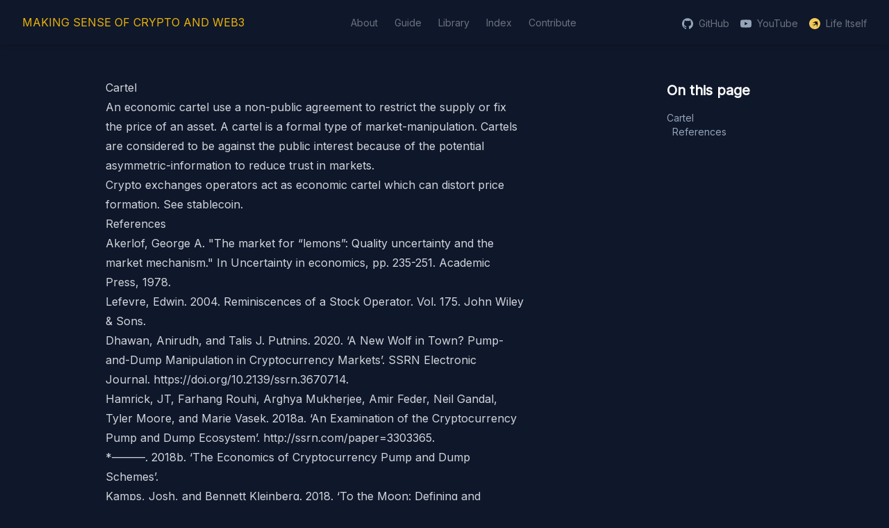

--- FILE ---
content_type: text/html; charset=UTF-8
request_url: https://web3.lifeitself.org/concepts/cartel
body_size: 8238
content:
<!DOCTYPE html><html><head><meta name="description" content="Introductions to key concepts and ideas in crypto and web3. Plus in-depth evaluation of its potential impact."/><meta name="twitter:card" content="summary_large_image"/><meta name="twitter:site" content="web3.lifeitself.us"/><meta name="twitter:creator" content="@forlifeitself"/><meta property="og:description" content="Introductions to key concepts and ideas in crypto and web3. Plus in-depth evaluation of its potential impact."/><link rel="icon" href="data:image/svg+xml,&lt;svg xmlns=%22http://www.w3.org/2000/svg%22 viewBox=%220 0 100 100%22&gt;&lt;text y=%22.9em%22 font-size=%2290%22&gt;🚀&lt;/text&gt;&lt;/svg&gt;"/><meta charSet="utf-8"/><meta name="viewport" content="initial-scale=1.0, width=device-width"/><link rel="preconnect" href="https://fonts.googleapis.com"/><link rel="preconnect" href="https://fonts.gstatic.com" crossorigin=""/><title>Cartel | Making Sense of Crypto and Web3</title><meta name="robots" content="index,follow"/><meta name="googlebot" content="index,follow"/><meta property="og:title" content="Cartel"/><meta property="og:url" content="https://web3.lifeitself.us/concepts/cartel"/><meta property="og:type" content="article"/><meta property="og:image" content="https://web3.lifeitself.us/img/home-page-screenshot-social-preview.png"/><meta property="og:image:alt" content="Making Sense of Crypto &amp; Web3 by Life Itself"/><meta property="og:image:type" content="image/jpg"/><meta property="og:image:width" content="1200"/><meta property="og:image:height" content="627"/><link rel="canonical" href="https://web3.lifeitself.us/concepts/cartel"/><meta name="keywords" content=""/><meta name="next-head-count" content="23"/><link rel="preconnect" href="https://fonts.gstatic.com" crossorigin /><link rel="preload" href="/_next/static/css/8800adbf366d5d3f.css" as="style"/><link rel="stylesheet" href="/_next/static/css/8800adbf366d5d3f.css" data-n-g=""/><noscript data-n-css=""></noscript><script defer="" nomodule="" src="/_next/static/chunks/polyfills-5cd94c89d3acac5f.js"></script><script src="[data-uri]" id="next-themes-script" defer="" data-nscript="beforeInteractive"></script><script src="/_next/static/chunks/webpack-fd1bc4a65a80e5c8.js" defer=""></script><script src="/_next/static/chunks/framework-5f4595e5518b5600.js" defer=""></script><script src="/_next/static/chunks/main-c586b89e07064d4a.js" defer=""></script><script src="/_next/static/chunks/pages/_app-5e1a7e2918acf7d7.js" defer=""></script><script src="/_next/static/chunks/745-828a6f56e500eff6.js" defer=""></script><script src="/_next/static/chunks/pages/%5B...slug%5D-290c88951c796370.js" defer=""></script><script src="/_next/static/HXh2cN9ndO-9hGcGdZsg2/_buildManifest.js" defer=""></script><script src="/_next/static/HXh2cN9ndO-9hGcGdZsg2/_ssgManifest.js" defer=""></script><script src="/_next/static/HXh2cN9ndO-9hGcGdZsg2/_middlewareManifest.js" defer=""></script><style data-href="https://fonts.googleapis.com/css2?family=Nunito+Sans&display=swap">@font-face{font-family:'Nunito Sans';font-style:normal;font-weight:400;font-stretch:normal;font-display:swap;src:url(https://fonts.gstatic.com/s/nunitosans/v15/pe1mMImSLYBIv1o4X1M8ce2xCx3yop4tQpF_MeTm0lfGWVpNn64CL7U8upHZIbMV51Q42ptCp5F5bxqqtQ1yiU4G1ilntw.woff) format('woff')}@font-face{font-family:'Nunito Sans';font-style:normal;font-weight:400;font-stretch:100%;font-display:swap;src:url(https://fonts.gstatic.com/s/nunitosans/v15/pe1mMImSLYBIv1o4X1M8ce2xCx3yop4tQpF_MeTm0lfGWVpNn64CL7U8upHZIbMV51Q42ptCp5F5bxqqtQ1yiU4G1ilXvlUjIfM0qh1d65g.woff) format('woff');unicode-range:U+0460-052F,U+1C80-1C8A,U+20B4,U+2DE0-2DFF,U+A640-A69F,U+FE2E-FE2F}@font-face{font-family:'Nunito Sans';font-style:normal;font-weight:400;font-stretch:100%;font-display:swap;src:url(https://fonts.gstatic.com/s/nunitosans/v15/pe1mMImSLYBIv1o4X1M8ce2xCx3yop4tQpF_MeTm0lfGWVpNn64CL7U8upHZIbMV51Q42ptCp5F5bxqqtQ1yiU4G1ilXt1UjIfM0qh1d65g.woff) format('woff');unicode-range:U+0301,U+0400-045F,U+0490-0491,U+04B0-04B1,U+2116}@font-face{font-family:'Nunito Sans';font-style:normal;font-weight:400;font-stretch:100%;font-display:swap;src:url(https://fonts.gstatic.com/s/nunitosans/v15/pe1mMImSLYBIv1o4X1M8ce2xCx3yop4tQpF_MeTm0lfGWVpNn64CL7U8upHZIbMV51Q42ptCp5F5bxqqtQ1yiU4G1ilXvFUjIfM0qh1d65g.woff) format('woff');unicode-range:U+0102-0103,U+0110-0111,U+0128-0129,U+0168-0169,U+01A0-01A1,U+01AF-01B0,U+0300-0301,U+0303-0304,U+0308-0309,U+0323,U+0329,U+1EA0-1EF9,U+20AB}@font-face{font-family:'Nunito Sans';font-style:normal;font-weight:400;font-stretch:100%;font-display:swap;src:url(https://fonts.gstatic.com/s/nunitosans/v15/pe1mMImSLYBIv1o4X1M8ce2xCx3yop4tQpF_MeTm0lfGWVpNn64CL7U8upHZIbMV51Q42ptCp5F5bxqqtQ1yiU4G1ilXvVUjIfM0qh1d65g.woff) format('woff');unicode-range:U+0100-02BA,U+02BD-02C5,U+02C7-02CC,U+02CE-02D7,U+02DD-02FF,U+0304,U+0308,U+0329,U+1D00-1DBF,U+1E00-1E9F,U+1EF2-1EFF,U+2020,U+20A0-20AB,U+20AD-20C0,U+2113,U+2C60-2C7F,U+A720-A7FF}@font-face{font-family:'Nunito Sans';font-style:normal;font-weight:400;font-stretch:100%;font-display:swap;src:url(https://fonts.gstatic.com/s/nunitosans/v15/pe1mMImSLYBIv1o4X1M8ce2xCx3yop4tQpF_MeTm0lfGWVpNn64CL7U8upHZIbMV51Q42ptCp5F5bxqqtQ1yiU4G1ilXs1UjIfM0qh1d.woff) format('woff');unicode-range:U+0000-00FF,U+0131,U+0152-0153,U+02BB-02BC,U+02C6,U+02DA,U+02DC,U+0304,U+0308,U+0329,U+2000-206F,U+20AC,U+2122,U+2191,U+2193,U+2212,U+2215,U+FEFF,U+FFFD}</style><style data-href="https://fonts.googleapis.com/css2?family=Inter&display=swap">@font-face{font-family:'Inter';font-style:normal;font-weight:400;font-display:swap;src:url(https://fonts.gstatic.com/s/inter/v18/UcCO3FwrK3iLTeHuS_nVMrMxCp50SjIw2boKoduKmMEVuLyfMZs.woff) format('woff')}@font-face{font-family:'Inter';font-style:normal;font-weight:400;font-display:swap;src:url(https://fonts.gstatic.com/s/inter/v18/UcCO3FwrK3iLTeHuS_nVMrMxCp50SjIw2boKoduKmMEVuLyfAZJhjp-Ek-_EeAmM.woff) format('woff');unicode-range:U+0460-052F,U+1C80-1C8A,U+20B4,U+2DE0-2DFF,U+A640-A69F,U+FE2E-FE2F}@font-face{font-family:'Inter';font-style:normal;font-weight:400;font-display:swap;src:url(https://fonts.gstatic.com/s/inter/v18/UcCO3FwrK3iLTeHuS_nVMrMxCp50SjIw2boKoduKmMEVuLyfAZthjp-Ek-_EeAmM.woff) format('woff');unicode-range:U+0301,U+0400-045F,U+0490-0491,U+04B0-04B1,U+2116}@font-face{font-family:'Inter';font-style:normal;font-weight:400;font-display:swap;src:url(https://fonts.gstatic.com/s/inter/v18/UcCO3FwrK3iLTeHuS_nVMrMxCp50SjIw2boKoduKmMEVuLyfAZNhjp-Ek-_EeAmM.woff) format('woff');unicode-range:U+1F00-1FFF}@font-face{font-family:'Inter';font-style:normal;font-weight:400;font-display:swap;src:url(https://fonts.gstatic.com/s/inter/v18/UcCO3FwrK3iLTeHuS_nVMrMxCp50SjIw2boKoduKmMEVuLyfAZxhjp-Ek-_EeAmM.woff) format('woff');unicode-range:U+0370-0377,U+037A-037F,U+0384-038A,U+038C,U+038E-03A1,U+03A3-03FF}@font-face{font-family:'Inter';font-style:normal;font-weight:400;font-display:swap;src:url(https://fonts.gstatic.com/s/inter/v18/UcCO3FwrK3iLTeHuS_nVMrMxCp50SjIw2boKoduKmMEVuLyfAZBhjp-Ek-_EeAmM.woff) format('woff');unicode-range:U+0102-0103,U+0110-0111,U+0128-0129,U+0168-0169,U+01A0-01A1,U+01AF-01B0,U+0300-0301,U+0303-0304,U+0308-0309,U+0323,U+0329,U+1EA0-1EF9,U+20AB}@font-face{font-family:'Inter';font-style:normal;font-weight:400;font-display:swap;src:url(https://fonts.gstatic.com/s/inter/v18/UcCO3FwrK3iLTeHuS_nVMrMxCp50SjIw2boKoduKmMEVuLyfAZFhjp-Ek-_EeAmM.woff) format('woff');unicode-range:U+0100-02BA,U+02BD-02C5,U+02C7-02CC,U+02CE-02D7,U+02DD-02FF,U+0304,U+0308,U+0329,U+1D00-1DBF,U+1E00-1E9F,U+1EF2-1EFF,U+2020,U+20A0-20AB,U+20AD-20C0,U+2113,U+2C60-2C7F,U+A720-A7FF}@font-face{font-family:'Inter';font-style:normal;font-weight:400;font-display:swap;src:url(https://fonts.gstatic.com/s/inter/v18/UcCO3FwrK3iLTeHuS_nVMrMxCp50SjIw2boKoduKmMEVuLyfAZ9hjp-Ek-_EeA.woff) format('woff');unicode-range:U+0000-00FF,U+0131,U+0152-0153,U+02BB-02BC,U+02C6,U+02DA,U+02DC,U+0304,U+0308,U+0329,U+2000-206F,U+20AC,U+2122,U+2191,U+2193,U+2212,U+2215,U+FEFF,U+FFFD}</style></head><body><div id="__next" data-reactroot=""><nav class="shadow-md bg-slate-900 sticky top-0 z-10"><div class="max-w-7xl mx-auto px-2 sm:px-6 lg:px-8"><div class="flex justify-between h-16"><div class="flex items-center xl:hidden"><button class="inline-flex items-center justify-center p-2 mr-2 rounded-md text-gray-400 hover:text-gray-500 hover:bg-gray-100 focus:outline-none focus:ring-2 focus:ring-inset focus:ring-indigo-500" id="headlessui-disclosure-button-undefined" type="button" aria-expanded="false"><span class="sr-only">Open main menu</span><svg xmlns="http://www.w3.org/2000/svg" fill="none" viewBox="0 0 24 24" stroke-width="2" stroke="currentColor" aria-hidden="true" class="block h-6 w-6"><path stroke-linecap="round" stroke-linejoin="round" d="M4 6h16M4 12h16M4 18h16"></path></svg></button></div><div class="flex-1 flex justify-between"><div class="text-sm sm:text-base flex-shrink-0 flex items-center uppercase text-yellow-500"><a href="/">Making Sense of Crypto and Web3</a></div><div class="hidden xl:flex mx-auto space-x-4"><a href="/about" class="border-transparent text-gray-500 hover:border-gray-300 hover:text-gray-700 inline-flex items-center px-1 pt-1 border-b-2 text-sm font-medium">About</a><a href="/guide" class="border-transparent text-gray-500 hover:border-gray-300 hover:text-gray-700 inline-flex items-center px-1 pt-1 border-b-2 text-sm font-medium">Guide</a><a href="/library" class="border-transparent text-gray-500 hover:border-gray-300 hover:text-gray-700 inline-flex items-center px-1 pt-1 border-b-2 text-sm font-medium">Library</a><a href="/all" class="border-transparent text-gray-500 hover:border-gray-300 hover:text-gray-700 inline-flex items-center px-1 pt-1 border-b-2 text-sm font-medium">Index</a><a href="/contribute" class="border-transparent text-gray-500 hover:border-gray-300 hover:text-gray-700 inline-flex items-center px-1 pt-1 border-b-2 text-sm font-medium">Contribute</a></div><div class="hidden md:flex items-center justify-end space-x-4"><div class="inline-flex items-center space-x-2 pt-1 opacity-100 hover:opacity-70"><svg fill="currentColor" viewBox="0 0 24 24" class="w-[16px] inline-flex items-center"><path d="M12 .297c-6.63 0-12 5.373-12 12 0 5.303 3.438 9.8 8.205 11.385.6.113.82-.258.82-.577 0-.285-.01-1.04-.015-2.04-3.338.724-4.042-1.61-4.042-1.61C4.422 18.07 3.633 17.7 3.633 17.7c-1.087-.744.084-.729.084-.729 1.205.084 1.838 1.236 1.838 1.236 1.07 1.835 2.809 1.305 3.495.998.108-.776.417-1.305.76-1.605-2.665-.3-5.466-1.332-5.466-5.93 0-1.31.465-2.38 1.235-3.22-.135-.303-.54-1.523.105-3.176 0 0 1.005-.322 3.3 1.23.96-.267 1.98-.399 3-.405 1.02.006 2.04.138 3 .405 2.28-1.552 3.285-1.23 3.285-1.23.645 1.653.24 2.873.12 3.176.765.84 1.23 1.91 1.23 3.22 0 4.61-2.805 5.625-5.475 5.92.42.36.81 1.096.81 2.22 0 1.606-.015 2.896-.015 3.286 0 .315.21.69.825.57C20.565 22.092 24 17.592 24 12.297c0-6.627-5.373-12-12-12"></path></svg><a href="https://github.com/life-itself/web3" target="_blank" rel="noopener noreferrer" class="text-sm font-medium text-gray-500 hover:underline">GitHub</a></div><div class="inline-flex items-center space-x-2 pt-1 opacity-100 hover:opacity-70"><svg fill="currentColor" viewBox="0 0 24 24" class="w-[16px] inline-flex items-center"><path d="M23.498 6.186a3.016 3.016 0 0 0-2.122-2.136C19.505 3.545 12 3.545 12 3.545s-7.505 0-9.377.505A3.017 3.017 0 0 0 .502 6.186C0 8.07 0 12 0 12s0 3.93.502 5.814a3.016 3.016 0 0 0 2.122 2.136c1.871.505 9.376.505 9.376.505s7.505 0 9.377-.505a3.015 3.015 0 0 0 2.122-2.136C24 15.93 24 12 24 12s0-3.93-.502-5.814zM9.545 15.568V8.432L15.818 12l-6.273 3.568z"></path></svg><a href="https://www.youtube.com/channel/UCmBq3VO9w_MLTKD_CHsYN-Q" target="_blank" rel="noopener noreferrer" class="text-sm font-medium text-gray-500 hover:underline">YouTube</a></div><div class="inline-flex items-center space-x-2 pt-1 opacity-100 hover:opacity-70"><svg viewBox="0 0 24 24" class="w-[16px] inline-flex items-center"><image href="/_next/static/media/life-itself-logo.7fba89ca.svg" width="24" height="24"></image></svg><a href="https://lifeitself.us/labs" target="_blank" rel="noopener noreferrer" class="text-sm font-medium text-gray-500 hover:underline">Life Itself</a></div></div></div></div></div></nav><main><div class="max-w-7xl mx-auto px-2 sm:px-6 md:px-8"><article class="prose dark:prose-invert prose-a:break-words mx-auto lg:mx-0 xl:ml-24 p-6"><header><div class="mb-6"></div></header><main class="my-6"><nav class="toc"><ol class="toc-level toc-level-1"><li class="toc-item toc-item-h1"><a class="toc-link toc-link-h1" href="#cartel">Cartel</a><ol class="toc-level toc-level-2"><li class="toc-item toc-item-h2"><a class="toc-link toc-link-h2" href="#references">References</a></li></ol></li></ol></nav><h1 id="cartel" class="c-heading scroll-mt-16 cursor-pointer"><a href="#cartel">Cartel</a></h1>
<p>An economic cartel use a non-public agreement to restrict the supply or fix the price of an asset. A cartel is a formal type of <a href="market-manipulation">market-manipulation</a>. Cartels are considered to be against the public interest because of the potential <a href="asymmetric-information">asymmetric-information</a> to reduce trust in <a href="market">markets</a>.</p>
<p>Crypto exchanges operators act as economic cartel which can distort <a href="price-formation">price formation</a>. See <a href="stablecoin">stablecoin</a>.</p>
<h2 id="references" class="c-heading scroll-mt-16 cursor-pointer"><a href="#references">References</a></h2>
<ol>
<li>Akerlof, George A. &quot;The market for “lemons”: Quality uncertainty and the market mechanism.&quot; In Uncertainty in economics, pp. 235-251. Academic Press, 1978.</li>
<li>Lefevre, Edwin. 2004. Reminiscences of a Stock Operator. Vol. 175. John Wiley &amp; Sons.</li>
<li>Dhawan, Anirudh, and Talis J. Putnins. 2020. ‘A New Wolf in Town? Pump-and-Dump Manipulation in Cryptocurrency Markets’. SSRN Electronic Journal. <a target="_blank" rel="noopener" href="https://doi.org/10.2139/ssrn.3670714">https://doi.org/10.2139/ssrn.3670714</a>.</li>
<li>Hamrick, JT, Farhang Rouhi, Arghya Mukherjee, Amir Feder, Neil Gandal, Tyler Moore, and Marie Vasek. 2018a. ‘An Examination of the Cryptocurrency Pump and Dump Ecosystem’. <a target="_blank" rel="noopener" href="http://ssrn.com/paper=3303365">http://ssrn.com/paper=3303365</a>.</li>
<li>*———. 2018b. ‘The Economics of Cryptocurrency Pump and Dump Schemes’.</li>
<li>Kamps, Josh, and Bennett Kleinberg. 2018. ‘To the Moon: Defining and Detecting Cryptocurrency Pump-and-Dumps’. Crime Science 7 (1): 18.</li>
<li>Lefevre, Edwin. 2004. Reminiscences of a Stock Operator. Vol. 175. John Wiley &amp; Sons.</li>
<li>Li, Tao, Donghwa Shin, and Baolian Wang. 2019. ‘Cryptocurrency Pump-and-Dump Schemes’. Available at SSRN 3267041.</li>
<li>Xu, Jiahua, and Benjamin Livshits. 2019. ‘The Anatomy of a Cryptocurrency Pump-and-Dump Scheme’. In 28th USENIX Security Symposium, 1609–25.</li>
</ol><div class="mt-12 mb-6"><a class="flex no-underline font-semibold text-yellow-li" href="https://github.com/life-itself/web3/edit/main/concepts/cartel.md" target="_blank">Edit this page<span class="mx-1"><svg xmlns="http://www.w3.org/2000/svg" class="h-6 w-6" fill="none" viewBox="0 0 24 24" stroke="currentColor" stroke-width="2"><path stroke-linecap="round" stroke-linejoin="round" d="M10 6H6a2 2 0 00-2 2v10a2 2 0 002 2h10a2 2 0 002-2v-4M14 4h6m0 0v6m0-6L10 14"></path></svg></span></a></div></main></article></div></main><footer class="w-full h-24 mt-16"><div class="max-w-7xl mx-auto py-12 px-4 sm:px-6 md:px-8 overflow-hidden"><nav class="-mx-5 -my-2 flex flex-wrap justify-center" aria-label="Footer"><div class="px-5 py-2"><a href="/about" class="text-base text-gray-400 hover:text-gray-500">About</a></div><div class="px-5 py-2"><a href="/guide" class="text-base text-gray-400 hover:text-gray-500">Guide</a></div><div class="px-5 py-2"><a href="/library" class="text-base text-gray-400 hover:text-gray-500">Library</a></div><div class="px-5 py-2"><a href="/all" class="text-base text-gray-400 hover:text-gray-500">Index</a></div><div class="px-5 py-2"><a href="/contribute" class="text-base text-gray-400 hover:text-gray-500">Contribute</a></div></nav><div class="mt-8 flex justify-center space-x-6"><a href="https://www.facebook.com/forlifeitself" class="text-gray-400 hover:text-gray-500"><span class="sr-only">Facebook</span><svg fill="currentColor" viewBox="0 0 24 24" class="h-6 w-6" aria-hidden="true"><path fill-rule="evenodd" d="M22 12c0-5.523-4.477-10-10-10S2 6.477 2 12c0 4.991 3.657 9.128 8.438 9.878v-6.987h-2.54V12h2.54V9.797c0-2.506 1.492-3.89 3.777-3.89 1.094 0 2.238.195 2.238.195v2.46h-1.26c-1.243 0-1.63.771-1.63 1.562V12h2.773l-.443 2.89h-2.33v6.988C18.343 21.128 22 16.991 22 12z" clip-rule="evenodd"></path></svg></a><a href="https://www.instagram.com/forlifeitself/" class="text-gray-400 hover:text-gray-500"><span class="sr-only">Instagram</span><svg fill="currentColor" viewBox="0 0 24 24" class="h-6 w-6" aria-hidden="true"><path fill-rule="evenodd" d="M12.315 2c2.43 0 2.784.013 3.808.06 1.064.049 1.791.218 2.427.465a4.902 4.902 0 011.772 1.153 4.902 4.902 0 011.153 1.772c.247.636.416 1.363.465 2.427.048 1.067.06 1.407.06 4.123v.08c0 2.643-.012 2.987-.06 4.043-.049 1.064-.218 1.791-.465 2.427a4.902 4.902 0 01-1.153 1.772 4.902 4.902 0 01-1.772 1.153c-.636.247-1.363.416-2.427.465-1.067.048-1.407.06-4.123.06h-.08c-2.643 0-2.987-.012-4.043-.06-1.064-.049-1.791-.218-2.427-.465a4.902 4.902 0 01-1.772-1.153 4.902 4.902 0 01-1.153-1.772c-.247-.636-.416-1.363-.465-2.427-.047-1.024-.06-1.379-.06-3.808v-.63c0-2.43.013-2.784.06-3.808.049-1.064.218-1.791.465-2.427a4.902 4.902 0 011.153-1.772A4.902 4.902 0 015.45 2.525c.636-.247 1.363-.416 2.427-.465C8.901 2.013 9.256 2 11.685 2h.63zm-.081 1.802h-.468c-2.456 0-2.784.011-3.807.058-.975.045-1.504.207-1.857.344-.467.182-.8.398-1.15.748-.35.35-.566.683-.748 1.15-.137.353-.3.882-.344 1.857-.047 1.023-.058 1.351-.058 3.807v.468c0 2.456.011 2.784.058 3.807.045.975.207 1.504.344 1.857.182.466.399.8.748 1.15.35.35.683.566 1.15.748.353.137.882.3 1.857.344 1.054.048 1.37.058 4.041.058h.08c2.597 0 2.917-.01 3.96-.058.976-.045 1.505-.207 1.858-.344.466-.182.8-.398 1.15-.748.35-.35.566-.683.748-1.15.137-.353.3-.882.344-1.857.048-1.055.058-1.37.058-4.041v-.08c0-2.597-.01-2.917-.058-3.96-.045-.976-.207-1.505-.344-1.858a3.097 3.097 0 00-.748-1.15 3.098 3.098 0 00-1.15-.748c-.353-.137-.882-.3-1.857-.344-1.023-.047-1.351-.058-3.807-.058zM12 6.865a5.135 5.135 0 110 10.27 5.135 5.135 0 010-10.27zm0 1.802a3.333 3.333 0 100 6.666 3.333 3.333 0 000-6.666zm5.338-3.205a1.2 1.2 0 110 2.4 1.2 1.2 0 010-2.4z" clip-rule="evenodd"></path></svg></a><a href="https://twitter.com/forlifeitself" class="text-gray-400 hover:text-gray-500"><span class="sr-only">Twitter</span><svg fill="currentColor" viewBox="0 0 24 24" class="h-6 w-6" aria-hidden="true"><path d="M8.29 20.251c7.547 0 11.675-6.253 11.675-11.675 0-.178 0-.355-.012-.53A8.348 8.348 0 0022 5.92a8.19 8.19 0 01-2.357.646 4.118 4.118 0 001.804-2.27 8.224 8.224 0 01-2.605.996 4.107 4.107 0 00-6.993 3.743 11.65 11.65 0 01-8.457-4.287 4.106 4.106 0 001.27 5.477A4.072 4.072 0 012.8 9.713v.052a4.105 4.105 0 003.292 4.022 4.095 4.095 0 01-1.853.07 4.108 4.108 0 003.834 2.85A8.233 8.233 0 012 18.407a11.616 11.616 0 006.29 1.84"></path></svg></a><a href="https://github.com/life-itself/web3" class="text-gray-400 hover:text-gray-500"><span class="sr-only">GitHub</span><svg fill="currentColor" viewBox="0 0 24 24" class="h-6 w-6" aria-hidden="true"><path d="M12 .297c-6.63 0-12 5.373-12 12 0 5.303 3.438 9.8 8.205 11.385.6.113.82-.258.82-.577 0-.285-.01-1.04-.015-2.04-3.338.724-4.042-1.61-4.042-1.61C4.422 18.07 3.633 17.7 3.633 17.7c-1.087-.744.084-.729.084-.729 1.205.084 1.838 1.236 1.838 1.236 1.07 1.835 2.809 1.305 3.495.998.108-.776.417-1.305.76-1.605-2.665-.3-5.466-1.332-5.466-5.93 0-1.31.465-2.38 1.235-3.22-.135-.303-.54-1.523.105-3.176 0 0 1.005-.322 3.3 1.23.96-.267 1.98-.399 3-.405 1.02.006 2.04.138 3 .405 2.28-1.552 3.285-1.23 3.285-1.23.645 1.653.24 2.873.12 3.176.765.84 1.23 1.91 1.23 3.22 0 4.61-2.805 5.625-5.475 5.92.42.36.81 1.096.81 2.22 0 1.606-.015 2.896-.015 3.286 0 .315.21.69.825.57C20.565 22.092 24 17.592 24 12.297c0-6.627-5.373-12-12-12"></path></svg></a><a href="https://www.youtube.com/channel/UCmBq3VO9w_MLTKD_CHsYN-Q" class="text-gray-400 hover:text-gray-500"><span class="sr-only">YouTube</span><svg fill="currentColor" viewBox="0 0 24 24" class="h-6 w-6" aria-hidden="true"><path d="M23.498 6.186a3.016 3.016 0 0 0-2.122-2.136C19.505 3.545 12 3.545 12 3.545s-7.505 0-9.377.505A3.017 3.017 0 0 0 .502 6.186C0 8.07 0 12 0 12s0 3.93.502 5.814a3.016 3.016 0 0 0 2.122 2.136c1.871.505 9.376.505 9.376.505s7.505 0 9.377-.505a3.015 3.015 0 0 0 2.122-2.136C24 15.93 24 12 24 12s0-3.93-.502-5.814zM9.545 15.568V8.432L15.818 12l-6.273 3.568z"></path></svg></a><a href="https://anchor.fm/life-itself" class="text-gray-400 hover:text-gray-500"><span class="sr-only">Podcast</span><svg fill="currentColor" viewBox="0 0 24 24" class="h-6 w-6" aria-hidden="true"><path d="M1.503 9.678c-.83 0-1.5.67-1.5 1.5v1.63a1.5 1.5 0 103 0v-1.63c0-.83-.67-1.5-1.5-1.5zm20.994 0c-.83 0-1.5.67-1.5 1.5v1.63a1.5 1.5 0 103 0v-1.63c0-.83-.67-1.5-1.5-1.5zM6.68 14.587c-.83 0-1.5.67-1.5 1.5v1.63a1.5 1.5 0 103 0v-1.62c0-.83-.67-1.5-1.5-1.5zm0-9.817c-.83 0-1.5.67-1.5 1.5v5.357a1.5 1.5 0 003 0V6.258c0-.83-.67-1.5-1.5-1.5zm10.638 0c-.83 0-1.5.67-1.5 1.5v1.64a1.5 1.5 0 003 0V6.27c0-.83-.67-1.5-1.5-1.5zM12 0c-.83 0-1.5.67-1.5 1.5v1.63a1.5 1.5 0 103 0V1.5c0-.83-.67-1.499-1.5-1.499zm0 19.355c-.83 0-1.5.67-1.5 1.5v1.64a1.5 1.5 0 103 .01v-1.64c0-.82-.67-1.5-1.5-1.5zm5.319-8.457c-.83 0-1.5.68-1.5 1.5v5.328a1.5 1.5 0 003 0v-5.329c0-.83-.67-1.5-1.5-1.5zM12 6.128c-.83 0-1.5.68-1.5 1.5v8.728a1.5 1.5 0 003 0V7.638c0-.83-.67-1.5-1.5-1.5z"></path></svg></a></div><div class="flex flex-col items-center mt-8 text-gray-400"><p>Created by<a href="https://lifeitself.us/" target="_blank" rel="noopener noreferrer"><img src="/img//life-itself-logo.svg" alt="Life Itself and collaborators" width="20" height="20" class="mx-2 h-6 inline-block"/>Life Itself and collaborators<!-- --> </a></p><p>Licensed under a CC-By 4.0 International License</p></div></div></footer></div><script id="__NEXT_DATA__" type="application/json">{"props":{"pageProps":{"date":null,"created":null,"body":{"raw":"# Cartel\nAn economic cartel use a non-public agreement to restrict the supply or fix the price of an asset. A cartel is a formal type of [market-manipulation](market-manipulation.md). Cartels are considered to be against the public interest because of the potential [asymmetric-information](asymmetric-information.md) to reduce trust in [markets](market.md).\n\nCrypto exchanges operators act as economic cartel which can distort [price formation](price-formation.md). See [stablecoin](stablecoin.md).\n\n## References\n1. Akerlof, George A. \"The market for “lemons”: Quality uncertainty and the market mechanism.\" In Uncertainty in economics, pp. 235-251. Academic Press, 1978.\n1. Lefevre, Edwin. 2004. Reminiscences of a Stock Operator. Vol. 175. John Wiley \u0026 Sons.\n1. Dhawan, Anirudh, and Talis J. Putnins. 2020. ‘A New Wolf in Town? Pump-and-Dump Manipulation in Cryptocurrency Markets’. SSRN Electronic Journal. https://doi.org/10.2139/ssrn.3670714.\n1. Hamrick, JT, Farhang Rouhi, Arghya Mukherjee, Amir Feder, Neil Gandal, Tyler Moore, and Marie Vasek. 2018a. ‘An Examination of the Cryptocurrency Pump and Dump Ecosystem’. http://ssrn.com/paper=3303365.\n1. *———. 2018b. ‘The Economics of Cryptocurrency Pump and Dump Schemes’.\n1. Kamps, Josh, and Bennett Kleinberg. 2018. ‘To the Moon: Defining and Detecting Cryptocurrency Pump-and-Dumps’. Crime Science 7 (1): 18.\n1. Lefevre, Edwin. 2004. Reminiscences of a Stock Operator. Vol. 175. John Wiley \u0026 Sons.\n1. Li, Tao, Donghwa Shin, and Baolian Wang. 2019. ‘Cryptocurrency Pump-and-Dump Schemes’. Available at SSRN 3267041.\n1. Xu, Jiahua, and Benjamin Livshits. 2019. ‘The Anatomy of a Cryptocurrency Pump-and-Dump Scheme’. In 28th USENIX Security Symposium, 1609–25.","code":"var Component=(()=\u003e{var h=Object.create;var t=Object.defineProperty;var m=Object.getOwnPropertyDescriptor;var d=Object.getOwnPropertyNames;var p=Object.getPrototypeOf,u=Object.prototype.hasOwnProperty;var f=(r,i)=\u003e()=\u003e(i||r((i={exports:{}}).exports,i),i.exports),y=(r,i)=\u003e{for(var a in i)t(r,a,{get:i[a],enumerable:!0})},o=(r,i,a,n)=\u003e{if(i\u0026\u0026typeof i==\"object\"||typeof i==\"function\")for(let c of d(i))!u.call(r,c)\u0026\u0026c!==a\u0026\u0026t(r,c,{get:()=\u003ei[c],enumerable:!(n=m(i,c))||n.enumerable});return r};var g=(r,i,a)=\u003e(a=r!=null?h(p(r)):{},o(i||!r||!r.__esModule?t(a,\"default\",{value:r,enumerable:!0}):a,r)),k=r=\u003eo(t({},\"__esModule\",{value:!0}),r);var s=f((N,l)=\u003e{l.exports=_jsx_runtime});var A={};y(A,{default:()=\u003eC});var e=g(s());function S(r={}){let{wrapper:i}=r.components||{};return i?(0,e.jsx)(i,Object.assign({},r,{children:(0,e.jsx)(a,{})})):a();function a(){let n=Object.assign({nav:\"nav\",ol:\"ol\",li:\"li\",a:\"a\",h1:\"h1\",p:\"p\",h2:\"h2\"},r.components);return(0,e.jsxs)(e.Fragment,{children:[(0,e.jsx)(n.nav,{className:\"toc\",children:(0,e.jsx)(n.ol,{className:\"toc-level toc-level-1\",children:(0,e.jsxs)(n.li,{className:\"toc-item toc-item-h1\",children:[(0,e.jsx)(n.a,{className:\"toc-link toc-link-h1\",href:\"#cartel\",children:\"Cartel\"}),(0,e.jsx)(n.ol,{className:\"toc-level toc-level-2\",children:(0,e.jsx)(n.li,{className:\"toc-item toc-item-h2\",children:(0,e.jsx)(n.a,{className:\"toc-link toc-link-h2\",href:\"#references\",children:\"References\"})})})]})})}),(0,e.jsx)(n.h1,{id:\"cartel\",children:(0,e.jsx)(n.a,{href:\"#cartel\",children:\"Cartel\"})}),`\n`,(0,e.jsxs)(n.p,{children:[\"An economic cartel use a non-public agreement to restrict the supply or fix the price of an asset. A cartel is a formal type of \",(0,e.jsx)(n.a,{href:\"market-manipulation.md\",children:\"market-manipulation\"}),\". Cartels are considered to be against the public interest because of the potential \",(0,e.jsx)(n.a,{href:\"asymmetric-information.md\",children:\"asymmetric-information\"}),\" to reduce trust in \",(0,e.jsx)(n.a,{href:\"market.md\",children:\"markets\"}),\".\"]}),`\n`,(0,e.jsxs)(n.p,{children:[\"Crypto exchanges operators act as economic cartel which can distort \",(0,e.jsx)(n.a,{href:\"price-formation.md\",children:\"price formation\"}),\". See \",(0,e.jsx)(n.a,{href:\"stablecoin.md\",children:\"stablecoin\"}),\".\"]}),`\n`,(0,e.jsx)(n.h2,{id:\"references\",children:(0,e.jsx)(n.a,{href:\"#references\",children:\"References\"})}),`\n`,(0,e.jsxs)(n.ol,{children:[`\n`,(0,e.jsx)(n.li,{children:'Akerlof, George A. \"The market for \\u201Clemons\\u201D: Quality uncertainty and the market mechanism.\" In Uncertainty in economics, pp. 235-251. Academic Press, 1978.'}),`\n`,(0,e.jsx)(n.li,{children:\"Lefevre, Edwin. 2004. Reminiscences of a Stock Operator. Vol. 175. John Wiley \u0026 Sons.\"}),`\n`,(0,e.jsxs)(n.li,{children:[\"Dhawan, Anirudh, and Talis J. Putnins. 2020. \\u2018A New Wolf in Town? Pump-and-Dump Manipulation in Cryptocurrency Markets\\u2019. SSRN Electronic Journal. \",(0,e.jsx)(n.a,{href:\"https://doi.org/10.2139/ssrn.3670714\",children:\"https://doi.org/10.2139/ssrn.3670714\"}),\".\"]}),`\n`,(0,e.jsxs)(n.li,{children:[\"Hamrick, JT, Farhang Rouhi, Arghya Mukherjee, Amir Feder, Neil Gandal, Tyler Moore, and Marie Vasek. 2018a. \\u2018An Examination of the Cryptocurrency Pump and Dump Ecosystem\\u2019. \",(0,e.jsx)(n.a,{href:\"http://ssrn.com/paper=3303365\",children:\"http://ssrn.com/paper=3303365\"}),\".\"]}),`\n`,(0,e.jsx)(n.li,{children:\"*\\u2014\\u2014\\u2014. 2018b. \\u2018The Economics of Cryptocurrency Pump and Dump Schemes\\u2019.\"}),`\n`,(0,e.jsx)(n.li,{children:\"Kamps, Josh, and Bennett Kleinberg. 2018. \\u2018To the Moon: Defining and Detecting Cryptocurrency Pump-and-Dumps\\u2019. Crime Science 7 (1): 18.\"}),`\n`,(0,e.jsx)(n.li,{children:\"Lefevre, Edwin. 2004. Reminiscences of a Stock Operator. Vol. 175. John Wiley \u0026 Sons.\"}),`\n`,(0,e.jsx)(n.li,{children:\"Li, Tao, Donghwa Shin, and Baolian Wang. 2019. \\u2018Cryptocurrency Pump-and-Dump Schemes\\u2019. Available at SSRN 3267041.\"}),`\n`,(0,e.jsx)(n.li,{children:\"Xu, Jiahua, and Benjamin Livshits. 2019. \\u2018The Anatomy of a Cryptocurrency Pump-and-Dump Scheme\\u2019. In 28th USENIX Security Symposium, 1609\\u201325.\"}),`\n`]})]})}}var C=S;return k(A);})();\n;return Component;"},"_id":"concepts/cartel.md","_raw":{"sourceFilePath":"concepts/cartel.md","sourceFileName":"cartel.md","sourceFileDir":"concepts","contentType":"markdown","flattenedPath":"concepts/cartel"},"type":"OtherPage"},"__N_SSG":true},"page":"/[...slug]","query":{"slug":["concepts","cartel"]},"buildId":"HXh2cN9ndO-9hGcGdZsg2","isFallback":false,"gsp":true,"scriptLoader":[]}</script><script defer src="https://static.cloudflareinsights.com/beacon.min.js/vcd15cbe7772f49c399c6a5babf22c1241717689176015" integrity="sha512-ZpsOmlRQV6y907TI0dKBHq9Md29nnaEIPlkf84rnaERnq6zvWvPUqr2ft8M1aS28oN72PdrCzSjY4U6VaAw1EQ==" data-cf-beacon='{"version":"2024.11.0","token":"50acf980934449909bf8c2994d3b28a9","r":1,"server_timing":{"name":{"cfCacheStatus":true,"cfEdge":true,"cfExtPri":true,"cfL4":true,"cfOrigin":true,"cfSpeedBrain":true},"location_startswith":null}}' crossorigin="anonymous"></script>
</body></html>

--- FILE ---
content_type: image/svg+xml
request_url: https://web3.lifeitself.org/_next/static/media/life-itself-logo.7fba89ca.svg
body_size: 1368
content:
<svg xmlns="http://www.w3.org/2000/svg" width="614.787" height="614.787" viewBox="0 0 614.787 614.787">
  <g id="Group_197" data-name="Group 197" transform="translate(9.787 -5889)">
    <g id="Group_189" data-name="Group 189" transform="translate(-9.787 5889)">
      <g id="Group_135" data-name="Group 135" transform="translate(0)">
        <path id="Path_440" data-name="Path 440" d="M307.394,0C477.162,0,614.787,137.625,614.787,307.394S477.162,614.787,307.394,614.787A307.329,307.329,0,0,1,0,307.394C0,137.625,137.625,0,307.394,0Z" fill="#f0ca5e"/>
      </g>
    </g>
    <g id="Group_190" data-name="Group 190" transform="translate(14.213 5889)">
      <g id="Group_137" data-name="Group 137" transform="translate(164.779 183.078)">
        <g id="Group_128" data-name="Group 128" transform="translate(0 0)">
          <path id="Path_494" data-name="Path 494" d="M-21277.848-6255.064l1.395-.061c7.424-.328,53.02-4.316,83.232-8.872s61.65-14.884,61.65-14.884-33.5,30.623-114.838,109.437c0,0,57.111-38.9,92.684-68.532,35.557-29.636,49.574-50.015,49.574-50.015s13.5-.88,24.488-4.906a72.216,72.216,0,0,0,19.438-11.2l5.848,2.766s-1.869,6.181,0,10.957c.863,2.191,6.205,6.023,6.205,6.023s-2.762,14.309-1.646,19.136c2.006,8.719,7.023,11.3,7.023,11.3s-4.709,15.916-3.121,25.285,7.791,11.046,7.791,11.046-2.613,32.485,0,47.563,10.447,13.943,10.447,13.943-1.578-37.49,8.428-76c6.8-26.208,25.93-51.147,27.287-72.014,1.354-20.762-3.088-30.905-7.883-38.782-6.719-11.042-15.084-14.171-15.084-14.171s3.516-20.917,2.236-39.647-3.439-21.331-4.65-34.543,6.012-16.115,2.414-17.844-16.8,10.927-16.8,10.927-8-2.352-16.443,5.171-17.326,24.929-17.326,24.929-9.738-27.075-32.605-30.1-58.854,17.993-58.854,17.993l-74.83,41.454-31.783,10.03s3.883,7.872,28.957,4.9c9.205-1.091,30.365-9.246,30.365-9.246s7.66,2.538,14.656,1.29c10.506-1.869,25.82-9.644,25.82-9.644a10.944,10.944,0,0,0,8.537,5.757c6.393.874,17.033-4.252,17.033-4.252s-.7,5.137,2.953,6.85,11.676,0,11.676,0h0c-.006.01-2.725,5.181,0,7.49s10.9,1.755,10.9,1.755.49,4.429,3.5,6.733,10.242,3.035,10.242,3.035-4.668,7.842-12.377,18.645a75.945,75.945,0,0,0-10.713,23.266s-36.926,23.631-75.676,36.992C-21232.309-6263.177-21277.848-6255.064-21277.848-6255.064Z" transform="translate(21277.848 6449.244)" stroke="#000" stroke-linecap="round" stroke-linejoin="round" stroke-width="6"/>
          <path id="Path_495" data-name="Path 495" d="M-21025.027-6395.751a76.141,76.141,0,0,1-11.156,27.619c-8.918,13.216-24.531,25.246-24.531,25.246" transform="translate(21238.01 6437.938)" stroke="#000" stroke-linecap="round" stroke-width="6"/>
          <path id="Path_496" data-name="Path 496" d="M-21110.66-6424.147s-1.027,5.424,1.021,7.527,20.191-3.3,31.52,1.6,10.633,13.241,20.953,18.877,17.652,0,17.652,0" transform="translate(21250.4 6445.612)" stroke="#000" stroke-linecap="round" stroke-width="6"/>
          <path id="Path_497" data-name="Path 497" d="M-21190.268-6367.046l80.258-47.5" transform="translate(21261.141 6443.55)" stroke="#000" stroke-linecap="round" stroke-width="6"/>
          <path id="Path_498" data-name="Path 498" d="M-21142.34-6376.743l61.121-35.633" transform="translate(21255.686 6443.907)" stroke="#000" stroke-linecap="round" stroke-width="6"/>
          <path id="Path_499" data-name="Path 499" d="M-21110.949-6373.825l44.705-27.142" transform="translate(21250.758 6442.254)" stroke="#000" stroke-linecap="round" stroke-width="6"/>
          <path id="Path_500" data-name="Path 500" d="M-21089.887-6365.121l39.711-25.2" transform="translate(21245.029 6440.411)" stroke="#000" stroke-linecap="round" stroke-width="6"/>
          <path id="Path_501" data-name="Path 501" d="M-21080.254-6358.034l42.932-27.075" transform="translate(21244.924 6443.767)" stroke="#000" stroke-linecap="round" stroke-width="6"/>
          <path id="Path_503" data-name="Path 503" d="M-20957.033-6277.838a226.743,226.743,0,0,0-19.318,38.918c-8.225,21.826-13.586,48.383-13.586,48.383" transform="translate(21229.961 6424.43)" stroke="#000" stroke-linecap="round" stroke-width="6"/>
          <path id="Path_504" data-name="Path 504" d="M-20960.5-6301.146" transform="translate(21226.85 6427.804)" stroke="#000" stroke-linecap="round" stroke-width="6"/>
          <path id="Path_505" data-name="Path 505" d="M-21004.48-6261.068c3.93-7.57,7.721-14.852,15.713-30.278s16.086-28.014,16.086-28.014" transform="translate(21233.225 6430.44)" stroke="#000" stroke-linecap="round" stroke-width="6"/>
          <path id="Path_506" data-name="Path 506" d="M-21010.82-6285.94a246.882,246.882,0,0,1,11.447-25.839,187.946,187.946,0,0,1,13.873-22.024" transform="translate(21234.139 6432.532)" stroke="#000" stroke-linecap="round" stroke-linejoin="round" stroke-width="6"/>
          <path id="Path_507" data-name="Path 507" d="M-21003.227-6362.121s-9.736,12.832-14.371,21.523a158.249,158.249,0,0,0-6.857,14.292" transform="translate(21237.104 6436.632)" stroke="#000" stroke-linecap="round" stroke-width="6"/>
          <path id="Path_508" data-name="Path 508" d="M-20995.275-6344.846s-12.98,19.386-18.848,32.949-4.619,21.3-4.619,21.3" transform="translate(21236.17 6434.13)" stroke="#000" stroke-linecap="round" stroke-width="6"/>
          <path id="Path_509" data-name="Path 509" d="M-21018.258-6298.516c-2.176.934-4.023,1.943-5.783,1.038s-3.143-5.667-3.143-5.667" transform="translate(21237.725 6428.095)" stroke="#000" stroke-linecap="round" stroke-width="6"/>
          <path id="Path_510" data-name="Path 510" d="M-20997.709-6231.271s25.523-50.321,33.3-66.847" transform="translate(21232.24 6427.365)" stroke="#000" stroke-linecap="round" stroke-width="6"/>
          <path id="Path_511" data-name="Path 511" d="M-21111.58-6267.874l-9.5,8.817-10.725,11.989" transform="translate(21254.375 6422.987)" stroke="#000" stroke-linecap="round" stroke-width="6"/>
          <path id="Path_512" data-name="Path 512" d="M-20972.605-6355.935a67.767,67.767,0,0,1-15.941-12.672c-7.518-8.173-10.865-8.942-14.139-20.023-1.811-6.16-1.354-10.273-.873-14.535a38,38,0,0,1,3.418-10.626c3.8-8.155,12.658-7.463,12.658-7.463s-3.207,3.671-2.607,5.753,4.391,3.363,6.955,1.709,4.006-3.4,3.145-8.6-6.582-12.19-6.582-12.19" transform="translate(21233.146 6447.122)" stroke="#000" stroke-linecap="round" stroke-linejoin="round" stroke-width="6"/>
        </g>
      </g>
    </g>
  </g>
</svg>


--- FILE ---
content_type: application/javascript; charset=UTF-8
request_url: https://web3.lifeitself.org/_next/static/chunks/pages/index-dc55cbfa7e8fe442.js
body_size: 3552
content:
(self.webpackChunk_N_E=self.webpackChunk_N_E||[]).push([[405],{8581:function(e,l,s){(window.__NEXT_P=window.__NEXT_P||[]).push(["/",function(){return s(9326)}])},2979:function(e,l,s){"use strict";s.d(l,{t:function(){return a},_:function(){return t}});var a=/(?:https?:\/\/)?(?:www\.)?(?:m\.)?(?:youtu\.be\/|youtube\.com\/(?:(?:watch)?\?(?:\S*&)?vi?=|(?:embed|v|vi|user|shorts)\/))([^?&\"'>\s]+)/,t=/^https?:\/\/twitter\.com\/(?:#!\/)?(\w+)\/status(es)?\/(\d+)/},9326:function(e,l,s){"use strict";s.r(l),s.d(l,{__N_SSG:function(){return h},default:function(){return u}});var a=s(5893),t=s(7597),i=s.n(t);function r(){return(0,a.jsxs)(a.Fragment,{children:[(0,a.jsx)("div",{className:"pt-10 sm:pt-16 lg:pt-8 lg:pb-14 lg:overflow-hidden",children:(0,a.jsx)("div",{className:"mx-auto max-w-7xl lg:px-8",children:(0,a.jsxs)("div",{className:"lg:grid lg:grid-cols-2 lg:gap-8",children:[(0,a.jsx)("div",{className:"mx-auto max-w-md px-4 sm:max-w-2xl sm:px-6 sm:text-center lg:px-0 lg:text-left lg:flex lg:items-center",children:(0,a.jsxs)("div",{className:"lg:py-24",children:[(0,a.jsxs)("h1",{className:"mt-4 text-4xl tracking-tight font-extrabold text-white sm:mt-5 sm:text-6xl lg:mt-6 xl:text-6xl",children:[(0,a.jsx)("span",{className:"block",children:"Making Sense of"}),(0,a.jsx)("span",{className:"block text-yellow-500",children:"Crypto & Web3"})]}),(0,a.jsx)("p",{className:"mt-3 sm:mt-5 sm:text-xl lg:text-lg xl:text-xl",children:"Crypto & Web3 are a huge phenomenon but can be hard to make sense of. We help with introductions to key concepts and in-depth evaluations of the claims for its social and economic impact."}),(0,a.jsx)("div",{className:"mt-10",children:(0,a.jsx)("a",{href:"/guide",className:"block w-fit md:mx-auto lg:mx-0 py-2.5 px-6 rounded-md shadow bg-yellow-500 text-md font-bold text-slate-900 hover:bg-yellow-400 focus:outline-none focus:ring-2 focus:ring-offset-2 focus:ring-indigo-300 focus:ring-offset-gray-900",children:"Read our guide"})}),(0,a.jsxs)("p",{className:"mt-8 text-sm text-white uppercase tracking-wide font-semibold sm:mt-10",children:["A project of",(0,a.jsxs)("a",{href:i().authorUrl,target:"_blank",children:[(0,a.jsx)("img",{src:i().authorLogo,alt:i().author,className:"mx-1 h-6 inline"}),"Life Itself Labs"]})," "," & collaborators"]})]})}),(0,a.jsx)("div",{className:"mt-12 lg:m-0 lg:relative",children:(0,a.jsx)("div",{className:"mx-auto max-w-md px-4 sm:max-w-2xl sm:px-6 lg:max-w-none lg:px-0",children:(0,a.jsx)("img",{className:"w-full lg:absolute lg:inset-y-0 lg:left-0 lg:h-full lg:w-auto lg:max-w-3xl",src:"/img/undraw_digital_currency_qpak.svg",alt:""})})})]})})}),(0,a.jsx)("div",{className:"relative bg-slate-800/60 pt-16 pb-20 px-4 sm:px-6 lg:pt-24 lg:pb-28 lg:px-8",children:(0,a.jsxs)("div",{className:"mx-auto max-w-7xl lg:px-8",children:[(0,a.jsx)("p",{className:"mb-3 text-center text-xl mb-8",children:"Get short updates as we release new material or review important developments."}),(0,a.jsx)("form",{className:"sm:max-w-xl sm:mx-auto",method:"POST",name:"get-updates","data-netlify":"true",action:"/subscribed",children:(0,a.jsxs)("div",{className:"sm:flex sm:items-center",children:[(0,a.jsxs)("div",{className:"min-w-0 flex-1",children:[(0,a.jsx)("label",{htmlFor:"email",className:"sr-only",children:"Email address"}),(0,a.jsx)("input",{name:"email",type:"email",required:"required",placeholder:"Enter your email",className:"block w-full px-4 py-3 rounded-md border-0 shadow text-md dark:text-white dark:placeholder-gray-200 text-gray-900 placeholder-gray-500 focus:outline-none focus:ring-2 focus:ring-offset-2 focus:ring-indigo-300 focus:ring-offset-gray-900"}),(0,a.jsx)("input",{type:"hidden",name:"form-name",value:"get-updates"})]}),(0,a.jsx)("div",{className:"mt-3 sm:mt-0 sm:ml-3",children:(0,a.jsx)("button",{type:"submit",className:"block w-full py-2.5 px-6 sm:mb-0.5 rounded-md shadow bg-yellow-500 text-md font-bold text-slate-900 font-bold hover:bg-yellow-400 focus:outline-none focus:ring-2 focus:ring-offset-2 focus:ring-indigo-300 focus:ring-offset-gray-900",children:"Get Updates"})})]})})]})})]})}var n=s(1664),x=s(2979);function d(e){var l=e.posts;return(0,a.jsxs)("div",{className:"relative pt-16 pb-20 px-4 sm:px-6 lg:pt-24 lg:pb-28 lg:px-8",children:[(0,a.jsx)("div",{className:"absolute inset-0",children:(0,a.jsx)("div",{className:"h-1/3 sm:h-2/3"})}),(0,a.jsxs)("div",{className:"relative max-w-7xl mx-auto",children:[(0,a.jsxs)("div",{className:"text-center",children:[(0,a.jsx)("h2",{className:"text-3xl tracking-tight font-extrabold text-white sm:text-4xl",children:"Latest Releases"}),(0,a.jsx)("p",{className:"mt-3 max-w-2xl mx-auto text-xl text-gray-500 sm:mt-4",children:"Our latest articles and explorations."})]}),(0,a.jsx)("div",{className:"mt-12 max-w-lg mx-auto grid gap-6 lg:grid-cols-3 lg:max-w-none",children:l&&l.map((function(e){var l=e.title,s=e.description,t=e.image,i=e.youtube,r=e.link;return(0,a.jsxs)("div",{className:"flex flex-col rounded-lg shadow-lg overflow-hidden",children:[(0,a.jsx)("div",{className:"h-48 bg-stone-100 flex-shrink-0",children:t&&(0,a.jsx)("img",{className:"",width:"100%",height:"100%",src:t,alt:l})}),(0,a.jsx)("div",{className:"flex-1 bg-slate-800 p-6 flex flex-col justify-between",children:(0,a.jsxs)("div",{className:"flex-1",children:[(0,a.jsx)("p",{className:"text-sm font-medium text-indigo-600 dark:text-yellow-500",children:i&&x.t.test(i)?(0,a.jsx)("a",{target:"_blank",rel:"noopener",href:i,className:"hover:underline",children:"Video"}):(0,a.jsx)("p",{children:"Article"})}),(0,a.jsx)(n.default,{href:r,children:(0,a.jsxs)("a",{className:"block mt-2",children:[(0,a.jsx)("p",{className:"text-xl font-semibold text-slate-900 dark:text-slate-300",children:l}),(0,a.jsx)("p",{className:"mt-3 text-base text-gray-500",children:s&&s.length>150?"".concat(s.slice(0,120)," ..."):s})]})})]})})]},r)}))})]})]})}function o(){return(0,a.jsxs)("div",{className:"relative bg-white dark:bg-transparent pt-16 pb-32 overflow-hidden",children:[(0,a.jsx)("div",{className:"relative",children:(0,a.jsxs)("div",{className:"lg:mx-auto lg:max-w-7xl lg:px-8 lg:grid lg:grid-cols-2 lg:grid-flow-col-dense lg:gap-24",children:[(0,a.jsx)("div",{className:"px-4 max-w-xl mx-auto sm:px-6 lg:py-16 lg:max-w-none lg:mx-0 lg:px-0",children:(0,a.jsx)("div",{children:(0,a.jsxs)("div",{className:"mt-6",children:[(0,a.jsx)("h2",{className:"text-3xl font-extrabold tracking-tight text-gray-900 dark:text-slate-100",children:"A Guide to Crypto and Web3"}),(0,a.jsx)("p",{className:"mt-4 text-lg text-gray-500",children:"Blockchain, tokens, NFTs, DAOs - what does it all mean? Our guide provides an accessible overview of the key concepts in Crypto and Web3."}),(0,a.jsx)("div",{className:"mt-6",children:(0,a.jsx)(n.default,{href:"/guide/",children:(0,a.jsx)("a",{className:"inline-flex px-4 py-2 border border-transparent text-base font-medium rounded-md shadow-sm text-white bg-yellow-500 hover:bg-yellow-400",children:"Discover"})})})]})})}),(0,a.jsx)("div",{className:"mt-12 sm:mt-16 lg:mt-0 lg:relative",children:(0,a.jsx)("div",{className:"mx-auto max-w-md px-4 sm:max-w-xl sm:px-6 lg:m-0 lg:max-w-none lg:px-0",children:(0,a.jsx)("img",{className:"w-full lg:absolute lg:inset-y-0 lg:left-0 lg:h-full lg:w-auto lg:max-w-3xl",src:"/img/undraw_mind_map_re_nlb6_qh0jel.svg",alt:"Discover"})})})]})}),(0,a.jsx)("div",{className:"mt-24",children:(0,a.jsxs)("div",{className:"lg:mx-auto lg:max-w-7xl lg:px-8 lg:grid lg:grid-cols-2 lg:grid-flow-col-dense lg:gap-24",children:[(0,a.jsx)("div",{className:"px-4 max-w-xl mx-auto sm:px-6 lg:py-32 lg:max-w-none lg:mx-0 lg:px-0 lg:col-start-2",children:(0,a.jsx)("div",{children:(0,a.jsxs)("div",{className:"mt-6",children:[(0,a.jsx)("h2",{className:"text-3xl font-extrabold tracking-tight text-gray-900 dark:text-slate-100",children:"Library"}),(0,a.jsx)("p",{className:"mt-4 text-lg text-gray-500",children:"Want to learn more? We are maintaining a comprehensive library of articles, papers, books and other materials related to the space and the surrounding discourse. It provides deeper background on specific topics along with everything you need to fully engage with, and evaluate, Web3 and the claims being made about it."}),(0,a.jsx)("div",{className:"mt-6",children:(0,a.jsx)(n.default,{href:"/library/",children:(0,a.jsx)("a",{className:"inline-flex px-4 py-2 border border-transparent text-base font-medium rounded-md shadow-sm text-white bg-yellow-500 hover:bg-yellow-400",children:"Explore"})})})]})})}),(0,a.jsx)("div",{className:"mt-12 sm:mt-16 lg:mt-0 lg:relative",children:(0,a.jsx)("div",{className:"mx-auto max-w-md px-4 sm:max-w-xl sm:px-6 lg:m-0 lg:max-w-none lg:px-0",children:(0,a.jsx)("img",{className:"w-full lg:absolute lg:inset-y-0 lg:right-0 lg:h-full lg:w-auto lg:max-w-3xl",src:"/img/undraw_bibliophile_re_xarc_ssxnqe.svg",alt:"Library"})})})]})}),(0,a.jsx)("div",{className:"mt-24",children:(0,a.jsxs)("div",{className:"lg:mx-auto lg:max-w-7xl lg:px-8 lg:grid lg:grid-cols-2 lg:grid-flow-col-dense lg:gap-24",children:[(0,a.jsx)("div",{className:"px-4 max-w-xl mx-auto sm:px-6 lg:py-16 lg:max-w-none lg:mx-0 lg:px-0",children:(0,a.jsx)("div",{children:(0,a.jsxs)("div",{className:"mt-6",children:[(0,a.jsx)("h2",{className:"text-3xl font-extrabold tracking-tight text-gray-900 dark:text-slate-100",children:"Claims for Crypto and Web3"}),(0,a.jsx)("p",{className:"mt-4 text-lg text-gray-500",children:"Crypto and Web3 are associated with many bold claims. From classic technology boosterism of better and faster, to the radical transformation of our societies. But huge controversy surrounds these claims, and there\u2019s a lack of agreement on even basic points and definitions."}),(0,a.jsx)("div",{className:"mt-6",children:(0,a.jsx)(n.default,{href:"/claims",children:(0,a.jsx)("a",{className:"inline-flex px-4 py-2 border border-transparent text-base font-medium rounded-md shadow-sm text-white bg-yellow-500 hover:bg-yellow-400",children:"Learn More"})})})]})})}),(0,a.jsx)("div",{className:"mt-12 sm:mt-16 lg:mt-0 lg:relative",children:(0,a.jsx)("div",{className:"mx-auto max-w-md px-4 sm:max-w-xl sm:px-6 lg:m-0 lg:max-w-none lg:px-0",children:(0,a.jsx)("img",{className:"w-full lg:absolute lg:inset-y-0 lg:left-0 lg:h-full lg:w-auto lg:max-w-3xl",src:"/img/undraw_instant_analysis_re_mid5_i8r1hp.svg",alt:"Learn More"})})})]})})]})}function m(){return(0,a.jsxs)("div",{className:"relative bg-white dark:bg-transparent py-16 overflow-hidden",children:[(0,a.jsxs)("div",{className:"text-center",children:[(0,a.jsx)("h2",{className:"text-3xl tracking-tight font-extrabold text-white sm:text-4xl",children:"Why this Project"}),(0,a.jsx)("p",{className:"mt-3 max-w-2xl mx-auto text-xl text-gray-500 sm:mt-4",children:"What is the motivation and purpose of this project?"})]}),(0,a.jsx)("div",{className:"mt-20",children:(0,a.jsxs)("div",{className:"lg:mx-auto lg:max-w-7xl lg:px-8 lg:grid lg:grid-cols-2 lg:grid-flow-col-dense lg:gap-24",children:[(0,a.jsx)("div",{className:"px-4 max-w-xl mx-auto sm:px-6 lg:py-16 lg:max-w-none lg:mx-0 lg:px-0",children:(0,a.jsx)("div",{children:(0,a.jsxs)("div",{className:"mt-6",children:[(0,a.jsx)("h2",{className:"text-3xl font-extrabold tracking-tight text-gray-900 dark:text-slate-100",children:"Situation: controversial and complex"}),(0,a.jsx)("p",{className:"mt-4 text-lg text-gray-500",children:"Web3 & crypto has become a massive phenomenon. Big claims are made for its impact extending to the transformation of our economy and society. It is also exceptionally controversial and polarizing with significant disagreement. Finally, it\u2019s not an easy topic to make sense of."}),(0,a.jsx)("div",{className:"mt-6",children:(0,a.jsx)(n.default,{href:"/about/",children:(0,a.jsx)("a",{className:"inline-flex px-4 py-2 border border-transparent text-base font-medium rounded-md shadow-sm text-white bg-yellow-500 hover:bg-yellow-400",children:"Read More"})})})]})})}),(0,a.jsx)("div",{className:"mt-12 sm:mt-16 lg:mt-0 lg:relative",children:(0,a.jsx)("div",{className:"mx-auto max-w-md px-4 sm:max-w-xl sm:px-6 lg:m-0 lg:max-w-none lg:px-0",children:(0,a.jsx)("img",{className:"p-6 w-full lg:absolute lg:left-0 lg:h-full lg:w-auto lg:max-w-none rounded-xl shadow-xl ring-1 ring-black ring-opacity-5",src:"/img/undraw_nakamoto_-2-iv6_arq2lb.svg",alt:"Read More"})})})]})}),(0,a.jsx)("div",{className:"mt-24",children:(0,a.jsxs)("div",{className:"lg:mx-auto lg:max-w-7xl lg:px-8 lg:grid lg:grid-cols-2 lg:grid-flow-col-dense lg:gap-24",children:[(0,a.jsx)("div",{className:"px-4 max-w-xl mx-auto sm:px-6 lg:py-32 lg:max-w-none lg:mx-0 lg:px-0 lg:col-start-2",children:(0,a.jsx)("div",{children:(0,a.jsxs)("div",{className:"mt-6",children:[(0,a.jsx)("h2",{className:"text-3xl font-extrabold tracking-tight text-gray-900 dark:text-slate-100",children:"The Problem: the stakes are high, but we\u2019re struggling"}),(0,a.jsx)("p",{className:"mt-4 text-lg text-gray-500",children:"The phenomenon has global implications and touches on multiple complex areas. We require good, collective sensemaking, or else risk polarization. As a \u201crunaway problem\u201d, the investment of attention and money has grown exponentially. Should Web3 fail to deliver on its promises, the waste would be massive. In addition, with such fast-growing phenomena, things happen before we can notice, far less prevent them (eg climate change)."}),(0,a.jsx)("div",{className:"mt-6",children:(0,a.jsx)(n.default,{href:"/about/",children:(0,a.jsx)("a",{className:"inline-flex px-4 py-2 border border-transparent text-base font-medium rounded-md shadow-sm text-white bg-yellow-500 hover:bg-yellow-400",children:"Read More"})})})]})})}),(0,a.jsx)("div",{className:"mt-12 sm:mt-16 lg:mt-0 lg:col-start-1",children:(0,a.jsx)("div",{className:"mx-auto max-w-xl px-4 sm:px-6 sm:max-w-2xl lg:px-0 lg:m-0 lg:relative lg:h-full",children:(0,a.jsx)("img",{className:"p-6 w-full rounded-xl shadow-xl ring-1 ring-black ring-opacity-5 lg:absolute lg:right-0 lg:h-full lg:w-auto lg:max-w-none",src:"/img/undraw_connected_world_wuay_amttde.svg",alt:"Read More"})})})]})}),(0,a.jsx)("div",{className:"mt-24",children:(0,a.jsxs)("div",{className:"lg:mx-auto lg:max-w-7xl lg:px-8 lg:grid lg:grid-cols-2 lg:grid-flow-col-dense lg:gap-24",children:[(0,a.jsx)("div",{className:"px-4 max-w-xl mx-auto sm:px-6 lg:py-16 lg:max-w-none lg:mx-0 lg:px-0",children:(0,a.jsx)("div",{children:(0,a.jsxs)("div",{className:"mt-6",children:[(0,a.jsx)("h2",{className:"text-3xl font-extrabold tracking-tight text-gray-900 dark:text-slate-100",children:"We need better sensemaking"}),(0,a.jsx)("p",{className:"mt-4 text-lg text-gray-500",children:"We need to make good choices, in a constructive, intersectional and de-polarizing way. Do we advance Web3 or curb it? How should we allocate our resources? Good sensemaking begins by clarifying and agreeing on what questions to ask and the process of answering them."}),(0,a.jsx)("div",{className:"mt-6",children:(0,a.jsx)(n.default,{href:"/about",children:(0,a.jsx)("a",{className:"inline-flex px-4 py-2 border border-transparent text-base font-medium rounded-md shadow-sm text-white bg-yellow-500 hover:bg-yellow-400",children:"Read More"})})})]})})}),(0,a.jsx)("div",{className:"mt-12 sm:mt-16 lg:mt-0 lg:relative",children:(0,a.jsx)("div",{className:"mx-auto max-w-md px-4 sm:max-w-xl sm:px-6 lg:m-0 lg:max-w-none lg:px-0",children:(0,a.jsx)("img",{className:"p-6 w-full lg:absolute lg:left-0 lg:h-full lg:w-auto lg:max-w-none rounded-xl shadow-xl ring-1 ring-black ring-opacity-5",src:"/img/undraw_team_collaboration_re_ow29_s8gvrf.svg",alt:"Read More"})})})]})})]})}function c(){return(0,a.jsxs)("div",{className:"relative bg-white dark:bg-transparent py-16 overflow-hidden",children:[(0,a.jsxs)("div",{className:"text-center",children:[(0,a.jsx)("h2",{className:"text-3xl tracking-tight font-extrabold text-white sm:text-4xl",children:"Get Involved"}),(0,a.jsx)("p",{className:"mt-3 max-w-2xl mx-auto text-xl text-gray-500 sm:mt-4",children:"This is a collective effort and we\u2019re keen to involve collaborators and contributors."})]}),(0,a.jsx)("div",{className:"mt-20",children:(0,a.jsxs)("div",{className:"lg:mx-auto lg:max-w-7xl lg:px-8 lg:grid lg:grid-cols-2 lg:grid-flow-col-dense lg:gap-24",children:[(0,a.jsx)("div",{className:"px-4 max-w-xl mx-auto sm:px-6 lg:py-16 lg:max-w-none lg:mx-0 lg:px-0",children:(0,a.jsx)("div",{children:(0,a.jsxs)("div",{className:"mt-6",children:[(0,a.jsx)("h2",{className:"text-3xl font-extrabold tracking-tight text-gray-900 dark:text-slate-100",children:"Here's how you can get involved:"}),(0,a.jsxs)("ul",{className:"mt-4 text-lg text-gray-500 list-disc list-inside",children:[(0,a.jsxs)("li",{children:[" Contribute to the ",(0,a.jsx)("a",{href:"/library",className:"text-white underline",children:"library"}),", "]}),(0,a.jsx)("li",{children:" Write up key concepts, "}),(0,a.jsx)("li",{children:" Proof edit articles and transcribe dialogs, "}),(0,a.jsx)("li",{children:" Share the work with others. "})]}),(0,a.jsx)("div",{className:"mt-6",children:(0,a.jsx)(n.default,{href:"/contribute/",children:(0,a.jsx)("a",{className:"inline-flex px-4 py-2 border border-transparent text-base font-medium rounded-md shadow-sm text-white bg-yellow-500 hover:bg-yellow-400",children:"Get Involved"})})})]})})}),(0,a.jsx)("div",{className:"mt-12 sm:mt-16 lg:mt-0 lg:relative",children:(0,a.jsx)("div",{className:"mx-auto max-w-md pl-4 sm:max-w-xl sm:pl-6 lg:m-0 lg:max-w-none lg:px-0",children:(0,a.jsx)("img",{className:"p-6 w-full lg:absolute lg:left-0 lg:h-full lg:w-auto lg:max-w-none rounded-xl shadow-xl ring-1 ring-black ring-opacity-5",src:"/img/undraw_development_re_g5hq_dyesjo.svg",alt:"Get Involved"})})})]})}),(0,a.jsx)("div",{className:"mt-24",children:(0,a.jsxs)("div",{className:"lg:mx-auto lg:max-w-7xl lg:px-8 lg:grid lg:grid-cols-2 lg:grid-flow-col-dense lg:gap-24",children:[(0,a.jsx)("div",{className:"px-4 max-w-xl mx-auto sm:px-6 lg:py-32 lg:max-w-none lg:mx-0 lg:px-0 lg:col-start-2",children:(0,a.jsx)("div",{children:(0,a.jsxs)("div",{className:"mt-6",children:[(0,a.jsx)("h2",{className:"text-3xl font-extrabold tracking-tight text-gray-900 dark:text-slate-100",children:"We\u2019d also love to have feedback through our forum:"}),(0,a.jsxs)("ul",{className:"mt-4 text-lg text-gray-500 list-disc list-inside",children:[(0,a.jsx)("li",{children:" Are there particular topics or areas we should cover? "}),(0,a.jsx)("li",{children:" Do you disagree with any of our assessments? "}),(0,a.jsx)("li",{children:" Have we missed or misunderstood something? "}),(0,a.jsx)("li",{children:" Do you have feedback on how we structure or present the thinking? "})]}),(0,a.jsx)("div",{className:"mt-6",children:(0,a.jsx)("a",{href:"https://github.com/life-itself/web3/discussions",className:"inline-flex px-4 py-2 border border-transparent text-base font-medium rounded-md shadow-sm text-white bg-yellow-500 hover:bg-yellow-400",children:"Our Forum"})})]})})}),(0,a.jsx)("div",{className:"mt-12 sm:mt-16 lg:mt-0 lg:relative",children:(0,a.jsx)("div",{className:"mx-auto max-w-md pr-4 sm:max-w-xl sm:pr-6 lg:m-0 lg:max-w-none lg:px-0",children:(0,a.jsx)("img",{className:"p-6 w-full lg:absolute lg:right-0 lg:h-full lg:w-auto lg:max-w-none rounded-xl shadow-xl ring-1 ring-black ring-opacity-5",src:"/img/undraw_posts_re_ormv_bxhknn.svg",alt:"Our Forum"})})})]})})]})}var g=s(2962),h=!0;function u(e){var l=e.featuredPages;return(0,a.jsxs)(a.Fragment,{children:[(0,a.jsx)(g.PB,{title:"Home"}),(0,a.jsx)(r,{}),(0,a.jsx)(d,{posts:l}),(0,a.jsx)(o,{}),(0,a.jsx)(m,{}),(0,a.jsx)(c,{})]})}}},function(e){e.O(0,[774,888,179],(function(){return l=8581,e(e.s=l);var l}));var l=e.O();_N_E=l}]);

--- FILE ---
content_type: application/javascript; charset=UTF-8
request_url: https://web3.lifeitself.org/_next/static/HXh2cN9ndO-9hGcGdZsg2/_ssgManifest.js
body_size: -352
content:
self.__SSG_MANIFEST=new Set(["\u002Fconcepts","\u002F","\u002Fall","\u002F[...slug]"]);self.__SSG_MANIFEST_CB&&self.__SSG_MANIFEST_CB()

--- FILE ---
content_type: application/javascript; charset=UTF-8
request_url: https://web3.lifeitself.org/_next/static/chunks/pages/_app-5e1a7e2918acf7d7.js
body_size: 32087
content:
(self.webpackChunk_N_E=self.webpackChunk_N_E||[]).push([[888],{9742:function(e,t){"use strict";t.byteLength=function(e){var t=u(e),r=t[0],n=t[1];return 3*(r+n)/4-n},t.toByteArray=function(e){var t,r,a=u(e),i=a[0],l=a[1],s=new o(function(e,t,r){return 3*(t+r)/4-r}(0,i,l)),c=0,p=l>0?i-4:i;for(r=0;r<p;r+=4)t=n[e.charCodeAt(r)]<<18|n[e.charCodeAt(r+1)]<<12|n[e.charCodeAt(r+2)]<<6|n[e.charCodeAt(r+3)],s[c++]=t>>16&255,s[c++]=t>>8&255,s[c++]=255&t;2===l&&(t=n[e.charCodeAt(r)]<<2|n[e.charCodeAt(r+1)]>>4,s[c++]=255&t);1===l&&(t=n[e.charCodeAt(r)]<<10|n[e.charCodeAt(r+1)]<<4|n[e.charCodeAt(r+2)]>>2,s[c++]=t>>8&255,s[c++]=255&t);return s},t.fromByteArray=function(e){for(var t,n=e.length,o=n%3,a=[],i=16383,l=0,u=n-o;l<u;l+=i)a.push(s(e,l,l+i>u?u:l+i));1===o?(t=e[n-1],a.push(r[t>>2]+r[t<<4&63]+"==")):2===o&&(t=(e[n-2]<<8)+e[n-1],a.push(r[t>>10]+r[t>>4&63]+r[t<<2&63]+"="));return a.join("")};for(var r=[],n=[],o="undefined"!==typeof Uint8Array?Uint8Array:Array,a="ABCDEFGHIJKLMNOPQRSTUVWXYZabcdefghijklmnopqrstuvwxyz0123456789+/",i=0,l=a.length;i<l;++i)r[i]=a[i],n[a.charCodeAt(i)]=i;function u(e){var t=e.length;if(t%4>0)throw new Error("Invalid string. Length must be a multiple of 4");var r=e.indexOf("=");return-1===r&&(r=t),[r,r===t?0:4-r%4]}function s(e,t,n){for(var o,a,i=[],l=t;l<n;l+=3)o=(e[l]<<16&16711680)+(e[l+1]<<8&65280)+(255&e[l+2]),i.push(r[(a=o)>>18&63]+r[a>>12&63]+r[a>>6&63]+r[63&a]);return i.join("")}n["-".charCodeAt(0)]=62,n["_".charCodeAt(0)]=63},8764:function(e,t,r){"use strict";var n=r(9742),o=r(645),a="function"===typeof Symbol&&"function"===typeof Symbol.for?Symbol.for("nodejs.util.inspect.custom"):null;t.Buffer=u,t.SlowBuffer=function(e){+e!=e&&(e=0);return u.alloc(+e)},t.INSPECT_MAX_BYTES=50;var i=2147483647;function l(e){if(e>i)throw new RangeError('The value "'+e+'" is invalid for option "size"');var t=new Uint8Array(e);return Object.setPrototypeOf(t,u.prototype),t}function u(e,t,r){if("number"===typeof e){if("string"===typeof t)throw new TypeError('The "string" argument must be of type string. Received type number');return p(e)}return s(e,t,r)}function s(e,t,r){if("string"===typeof e)return function(e,t){"string"===typeof t&&""!==t||(t="utf8");if(!u.isEncoding(t))throw new TypeError("Unknown encoding: "+t);var r=0|m(e,t),n=l(r),o=n.write(e,t);o!==r&&(n=n.slice(0,o));return n}(e,t);if(ArrayBuffer.isView(e))return function(e){if($(e,Uint8Array)){var t=new Uint8Array(e);return d(t.buffer,t.byteOffset,t.byteLength)}return f(e)}(e);if(null==e)throw new TypeError("The first argument must be one of type string, Buffer, ArrayBuffer, Array, or Array-like Object. Received type "+typeof e);if($(e,ArrayBuffer)||e&&$(e.buffer,ArrayBuffer))return d(e,t,r);if("undefined"!==typeof SharedArrayBuffer&&($(e,SharedArrayBuffer)||e&&$(e.buffer,SharedArrayBuffer)))return d(e,t,r);if("number"===typeof e)throw new TypeError('The "value" argument must not be of type number. Received type number');var n=e.valueOf&&e.valueOf();if(null!=n&&n!==e)return u.from(n,t,r);var o=function(e){if(u.isBuffer(e)){var t=0|h(e.length),r=l(t);return 0===r.length||e.copy(r,0,0,t),r}if(void 0!==e.length)return"number"!==typeof e.length||_(e.length)?l(0):f(e);if("Buffer"===e.type&&Array.isArray(e.data))return f(e.data)}(e);if(o)return o;if("undefined"!==typeof Symbol&&null!=Symbol.toPrimitive&&"function"===typeof e[Symbol.toPrimitive])return u.from(e[Symbol.toPrimitive]("string"),t,r);throw new TypeError("The first argument must be one of type string, Buffer, ArrayBuffer, Array, or Array-like Object. Received type "+typeof e)}function c(e){if("number"!==typeof e)throw new TypeError('"size" argument must be of type number');if(e<0)throw new RangeError('The value "'+e+'" is invalid for option "size"')}function p(e){return c(e),l(e<0?0:0|h(e))}function f(e){for(var t=e.length<0?0:0|h(e.length),r=l(t),n=0;n<t;n+=1)r[n]=255&e[n];return r}function d(e,t,r){if(t<0||e.byteLength<t)throw new RangeError('"offset" is outside of buffer bounds');if(e.byteLength<t+(r||0))throw new RangeError('"length" is outside of buffer bounds');var n;return n=void 0===t&&void 0===r?new Uint8Array(e):void 0===r?new Uint8Array(e,t):new Uint8Array(e,t,r),Object.setPrototypeOf(n,u.prototype),n}function h(e){if(e>=i)throw new RangeError("Attempt to allocate Buffer larger than maximum size: 0x"+i.toString(16)+" bytes");return 0|e}function m(e,t){if(u.isBuffer(e))return e.length;if(ArrayBuffer.isView(e)||$(e,ArrayBuffer))return e.byteLength;if("string"!==typeof e)throw new TypeError('The "string" argument must be one of type string, Buffer, or ArrayBuffer. Received type '+typeof e);var r=e.length,n=arguments.length>2&&!0===arguments[2];if(!n&&0===r)return 0;for(var o=!1;;)switch(t){case"ascii":case"latin1":case"binary":return r;case"utf8":case"utf-8":return N(e).length;case"ucs2":case"ucs-2":case"utf16le":case"utf-16le":return 2*r;case"hex":return r>>>1;case"base64":return F(e).length;default:if(o)return n?-1:N(e).length;t=(""+t).toLowerCase(),o=!0}}function v(e,t,r){var n=!1;if((void 0===t||t<0)&&(t=0),t>this.length)return"";if((void 0===r||r>this.length)&&(r=this.length),r<=0)return"";if((r>>>=0)<=(t>>>=0))return"";for(e||(e="utf8");;)switch(e){case"hex":return P(this,t,r);case"utf8":case"utf-8":return S(this,t,r);case"ascii":return T(this,t,r);case"latin1":case"binary":return O(this,t,r);case"base64":return C(this,t,r);case"ucs2":case"ucs-2":case"utf16le":case"utf-16le":return A(this,t,r);default:if(n)throw new TypeError("Unknown encoding: "+e);e=(e+"").toLowerCase(),n=!0}}function b(e,t,r){var n=e[t];e[t]=e[r],e[r]=n}function y(e,t,r,n,o){if(0===e.length)return-1;if("string"===typeof r?(n=r,r=0):r>2147483647?r=2147483647:r<-2147483648&&(r=-2147483648),_(r=+r)&&(r=o?0:e.length-1),r<0&&(r=e.length+r),r>=e.length){if(o)return-1;r=e.length-1}else if(r<0){if(!o)return-1;r=0}if("string"===typeof t&&(t=u.from(t,n)),u.isBuffer(t))return 0===t.length?-1:g(e,t,r,n,o);if("number"===typeof t)return t&=255,"function"===typeof Uint8Array.prototype.indexOf?o?Uint8Array.prototype.indexOf.call(e,t,r):Uint8Array.prototype.lastIndexOf.call(e,t,r):g(e,[t],r,n,o);throw new TypeError("val must be string, number or Buffer")}function g(e,t,r,n,o){var a,i=1,l=e.length,u=t.length;if(void 0!==n&&("ucs2"===(n=String(n).toLowerCase())||"ucs-2"===n||"utf16le"===n||"utf-16le"===n)){if(e.length<2||t.length<2)return-1;i=2,l/=2,u/=2,r/=2}function s(e,t){return 1===i?e[t]:e.readUInt16BE(t*i)}if(o){var c=-1;for(a=r;a<l;a++)if(s(e,a)===s(t,-1===c?0:a-c)){if(-1===c&&(c=a),a-c+1===u)return c*i}else-1!==c&&(a-=a-c),c=-1}else for(r+u>l&&(r=l-u),a=r;a>=0;a--){for(var p=!0,f=0;f<u;f++)if(s(e,a+f)!==s(t,f)){p=!1;break}if(p)return a}return-1}function x(e,t,r,n){r=Number(r)||0;var o=e.length-r;n?(n=Number(n))>o&&(n=o):n=o;var a=t.length;n>a/2&&(n=a/2);for(var i=0;i<n;++i){var l=parseInt(t.substr(2*i,2),16);if(_(l))return i;e[r+i]=l}return i}function w(e,t,r,n){return U(N(t,e.length-r),e,r,n)}function E(e,t,r,n){return U(function(e){for(var t=[],r=0;r<e.length;++r)t.push(255&e.charCodeAt(r));return t}(t),e,r,n)}function k(e,t,r,n){return U(F(t),e,r,n)}function I(e,t,r,n){return U(function(e,t){for(var r,n,o,a=[],i=0;i<e.length&&!((t-=2)<0);++i)n=(r=e.charCodeAt(i))>>8,o=r%256,a.push(o),a.push(n);return a}(t,e.length-r),e,r,n)}function C(e,t,r){return 0===t&&r===e.length?n.fromByteArray(e):n.fromByteArray(e.slice(t,r))}function S(e,t,r){r=Math.min(e.length,r);for(var n=[],o=t;o<r;){var a,i,l,u,s=e[o],c=null,p=s>239?4:s>223?3:s>191?2:1;if(o+p<=r)switch(p){case 1:s<128&&(c=s);break;case 2:128===(192&(a=e[o+1]))&&(u=(31&s)<<6|63&a)>127&&(c=u);break;case 3:a=e[o+1],i=e[o+2],128===(192&a)&&128===(192&i)&&(u=(15&s)<<12|(63&a)<<6|63&i)>2047&&(u<55296||u>57343)&&(c=u);break;case 4:a=e[o+1],i=e[o+2],l=e[o+3],128===(192&a)&&128===(192&i)&&128===(192&l)&&(u=(15&s)<<18|(63&a)<<12|(63&i)<<6|63&l)>65535&&u<1114112&&(c=u)}null===c?(c=65533,p=1):c>65535&&(c-=65536,n.push(c>>>10&1023|55296),c=56320|1023&c),n.push(c),o+=p}return function(e){var t=e.length;if(t<=R)return String.fromCharCode.apply(String,e);var r="",n=0;for(;n<t;)r+=String.fromCharCode.apply(String,e.slice(n,n+=R));return r}(n)}t.kMaxLength=i,u.TYPED_ARRAY_SUPPORT=function(){try{var e=new Uint8Array(1),t={foo:function(){return 42}};return Object.setPrototypeOf(t,Uint8Array.prototype),Object.setPrototypeOf(e,t),42===e.foo()}catch(r){return!1}}(),u.TYPED_ARRAY_SUPPORT||"undefined"===typeof console||"function"!==typeof console.error||console.error("This browser lacks typed array (Uint8Array) support which is required by `buffer` v5.x. Use `buffer` v4.x if you require old browser support."),Object.defineProperty(u.prototype,"parent",{enumerable:!0,get:function(){if(u.isBuffer(this))return this.buffer}}),Object.defineProperty(u.prototype,"offset",{enumerable:!0,get:function(){if(u.isBuffer(this))return this.byteOffset}}),u.poolSize=8192,u.from=function(e,t,r){return s(e,t,r)},Object.setPrototypeOf(u.prototype,Uint8Array.prototype),Object.setPrototypeOf(u,Uint8Array),u.alloc=function(e,t,r){return function(e,t,r){return c(e),e<=0?l(e):void 0!==t?"string"===typeof r?l(e).fill(t,r):l(e).fill(t):l(e)}(e,t,r)},u.allocUnsafe=function(e){return p(e)},u.allocUnsafeSlow=function(e){return p(e)},u.isBuffer=function(e){return null!=e&&!0===e._isBuffer&&e!==u.prototype},u.compare=function(e,t){if($(e,Uint8Array)&&(e=u.from(e,e.offset,e.byteLength)),$(t,Uint8Array)&&(t=u.from(t,t.offset,t.byteLength)),!u.isBuffer(e)||!u.isBuffer(t))throw new TypeError('The "buf1", "buf2" arguments must be one of type Buffer or Uint8Array');if(e===t)return 0;for(var r=e.length,n=t.length,o=0,a=Math.min(r,n);o<a;++o)if(e[o]!==t[o]){r=e[o],n=t[o];break}return r<n?-1:n<r?1:0},u.isEncoding=function(e){switch(String(e).toLowerCase()){case"hex":case"utf8":case"utf-8":case"ascii":case"latin1":case"binary":case"base64":case"ucs2":case"ucs-2":case"utf16le":case"utf-16le":return!0;default:return!1}},u.concat=function(e,t){if(!Array.isArray(e))throw new TypeError('"list" argument must be an Array of Buffers');if(0===e.length)return u.alloc(0);var r;if(void 0===t)for(t=0,r=0;r<e.length;++r)t+=e[r].length;var n=u.allocUnsafe(t),o=0;for(r=0;r<e.length;++r){var a=e[r];if($(a,Uint8Array))o+a.length>n.length?u.from(a).copy(n,o):Uint8Array.prototype.set.call(n,a,o);else{if(!u.isBuffer(a))throw new TypeError('"list" argument must be an Array of Buffers');a.copy(n,o)}o+=a.length}return n},u.byteLength=m,u.prototype._isBuffer=!0,u.prototype.swap16=function(){var e=this.length;if(e%2!==0)throw new RangeError("Buffer size must be a multiple of 16-bits");for(var t=0;t<e;t+=2)b(this,t,t+1);return this},u.prototype.swap32=function(){var e=this.length;if(e%4!==0)throw new RangeError("Buffer size must be a multiple of 32-bits");for(var t=0;t<e;t+=4)b(this,t,t+3),b(this,t+1,t+2);return this},u.prototype.swap64=function(){var e=this.length;if(e%8!==0)throw new RangeError("Buffer size must be a multiple of 64-bits");for(var t=0;t<e;t+=8)b(this,t,t+7),b(this,t+1,t+6),b(this,t+2,t+5),b(this,t+3,t+4);return this},u.prototype.toString=function(){var e=this.length;return 0===e?"":0===arguments.length?S(this,0,e):v.apply(this,arguments)},u.prototype.toLocaleString=u.prototype.toString,u.prototype.equals=function(e){if(!u.isBuffer(e))throw new TypeError("Argument must be a Buffer");return this===e||0===u.compare(this,e)},u.prototype.inspect=function(){var e="",r=t.INSPECT_MAX_BYTES;return e=this.toString("hex",0,r).replace(/(.{2})/g,"$1 ").trim(),this.length>r&&(e+=" ... "),"<Buffer "+e+">"},a&&(u.prototype[a]=u.prototype.inspect),u.prototype.compare=function(e,t,r,n,o){if($(e,Uint8Array)&&(e=u.from(e,e.offset,e.byteLength)),!u.isBuffer(e))throw new TypeError('The "target" argument must be one of type Buffer or Uint8Array. Received type '+typeof e);if(void 0===t&&(t=0),void 0===r&&(r=e?e.length:0),void 0===n&&(n=0),void 0===o&&(o=this.length),t<0||r>e.length||n<0||o>this.length)throw new RangeError("out of range index");if(n>=o&&t>=r)return 0;if(n>=o)return-1;if(t>=r)return 1;if(this===e)return 0;for(var a=(o>>>=0)-(n>>>=0),i=(r>>>=0)-(t>>>=0),l=Math.min(a,i),s=this.slice(n,o),c=e.slice(t,r),p=0;p<l;++p)if(s[p]!==c[p]){a=s[p],i=c[p];break}return a<i?-1:i<a?1:0},u.prototype.includes=function(e,t,r){return-1!==this.indexOf(e,t,r)},u.prototype.indexOf=function(e,t,r){return y(this,e,t,r,!0)},u.prototype.lastIndexOf=function(e,t,r){return y(this,e,t,r,!1)},u.prototype.write=function(e,t,r,n){if(void 0===t)n="utf8",r=this.length,t=0;else if(void 0===r&&"string"===typeof t)n=t,r=this.length,t=0;else{if(!isFinite(t))throw new Error("Buffer.write(string, encoding, offset[, length]) is no longer supported");t>>>=0,isFinite(r)?(r>>>=0,void 0===n&&(n="utf8")):(n=r,r=void 0)}var o=this.length-t;if((void 0===r||r>o)&&(r=o),e.length>0&&(r<0||t<0)||t>this.length)throw new RangeError("Attempt to write outside buffer bounds");n||(n="utf8");for(var a=!1;;)switch(n){case"hex":return x(this,e,t,r);case"utf8":case"utf-8":return w(this,e,t,r);case"ascii":case"latin1":case"binary":return E(this,e,t,r);case"base64":return k(this,e,t,r);case"ucs2":case"ucs-2":case"utf16le":case"utf-16le":return I(this,e,t,r);default:if(a)throw new TypeError("Unknown encoding: "+n);n=(""+n).toLowerCase(),a=!0}},u.prototype.toJSON=function(){return{type:"Buffer",data:Array.prototype.slice.call(this._arr||this,0)}};var R=4096;function T(e,t,r){var n="";r=Math.min(e.length,r);for(var o=t;o<r;++o)n+=String.fromCharCode(127&e[o]);return n}function O(e,t,r){var n="";r=Math.min(e.length,r);for(var o=t;o<r;++o)n+=String.fromCharCode(e[o]);return n}function P(e,t,r){var n=e.length;(!t||t<0)&&(t=0),(!r||r<0||r>n)&&(r=n);for(var o="",a=t;a<r;++a)o+=H[e[a]];return o}function A(e,t,r){for(var n=e.slice(t,r),o="",a=0;a<n.length-1;a+=2)o+=String.fromCharCode(n[a]+256*n[a+1]);return o}function L(e,t,r){if(e%1!==0||e<0)throw new RangeError("offset is not uint");if(e+t>r)throw new RangeError("Trying to access beyond buffer length")}function D(e,t,r,n,o,a){if(!u.isBuffer(e))throw new TypeError('"buffer" argument must be a Buffer instance');if(t>o||t<a)throw new RangeError('"value" argument is out of bounds');if(r+n>e.length)throw new RangeError("Index out of range")}function M(e,t,r,n,o,a){if(r+n>e.length)throw new RangeError("Index out of range");if(r<0)throw new RangeError("Index out of range")}function j(e,t,r,n,a){return t=+t,r>>>=0,a||M(e,0,r,4),o.write(e,t,r,n,23,4),r+4}function G(e,t,r,n,a){return t=+t,r>>>=0,a||M(e,0,r,8),o.write(e,t,r,n,52,8),r+8}u.prototype.slice=function(e,t){var r=this.length;(e=~~e)<0?(e+=r)<0&&(e=0):e>r&&(e=r),(t=void 0===t?r:~~t)<0?(t+=r)<0&&(t=0):t>r&&(t=r),t<e&&(t=e);var n=this.subarray(e,t);return Object.setPrototypeOf(n,u.prototype),n},u.prototype.readUintLE=u.prototype.readUIntLE=function(e,t,r){e>>>=0,t>>>=0,r||L(e,t,this.length);for(var n=this[e],o=1,a=0;++a<t&&(o*=256);)n+=this[e+a]*o;return n},u.prototype.readUintBE=u.prototype.readUIntBE=function(e,t,r){e>>>=0,t>>>=0,r||L(e,t,this.length);for(var n=this[e+--t],o=1;t>0&&(o*=256);)n+=this[e+--t]*o;return n},u.prototype.readUint8=u.prototype.readUInt8=function(e,t){return e>>>=0,t||L(e,1,this.length),this[e]},u.prototype.readUint16LE=u.prototype.readUInt16LE=function(e,t){return e>>>=0,t||L(e,2,this.length),this[e]|this[e+1]<<8},u.prototype.readUint16BE=u.prototype.readUInt16BE=function(e,t){return e>>>=0,t||L(e,2,this.length),this[e]<<8|this[e+1]},u.prototype.readUint32LE=u.prototype.readUInt32LE=function(e,t){return e>>>=0,t||L(e,4,this.length),(this[e]|this[e+1]<<8|this[e+2]<<16)+16777216*this[e+3]},u.prototype.readUint32BE=u.prototype.readUInt32BE=function(e,t){return e>>>=0,t||L(e,4,this.length),16777216*this[e]+(this[e+1]<<16|this[e+2]<<8|this[e+3])},u.prototype.readIntLE=function(e,t,r){e>>>=0,t>>>=0,r||L(e,t,this.length);for(var n=this[e],o=1,a=0;++a<t&&(o*=256);)n+=this[e+a]*o;return n>=(o*=128)&&(n-=Math.pow(2,8*t)),n},u.prototype.readIntBE=function(e,t,r){e>>>=0,t>>>=0,r||L(e,t,this.length);for(var n=t,o=1,a=this[e+--n];n>0&&(o*=256);)a+=this[e+--n]*o;return a>=(o*=128)&&(a-=Math.pow(2,8*t)),a},u.prototype.readInt8=function(e,t){return e>>>=0,t||L(e,1,this.length),128&this[e]?-1*(255-this[e]+1):this[e]},u.prototype.readInt16LE=function(e,t){e>>>=0,t||L(e,2,this.length);var r=this[e]|this[e+1]<<8;return 32768&r?4294901760|r:r},u.prototype.readInt16BE=function(e,t){e>>>=0,t||L(e,2,this.length);var r=this[e+1]|this[e]<<8;return 32768&r?4294901760|r:r},u.prototype.readInt32LE=function(e,t){return e>>>=0,t||L(e,4,this.length),this[e]|this[e+1]<<8|this[e+2]<<16|this[e+3]<<24},u.prototype.readInt32BE=function(e,t){return e>>>=0,t||L(e,4,this.length),this[e]<<24|this[e+1]<<16|this[e+2]<<8|this[e+3]},u.prototype.readFloatLE=function(e,t){return e>>>=0,t||L(e,4,this.length),o.read(this,e,!0,23,4)},u.prototype.readFloatBE=function(e,t){return e>>>=0,t||L(e,4,this.length),o.read(this,e,!1,23,4)},u.prototype.readDoubleLE=function(e,t){return e>>>=0,t||L(e,8,this.length),o.read(this,e,!0,52,8)},u.prototype.readDoubleBE=function(e,t){return e>>>=0,t||L(e,8,this.length),o.read(this,e,!1,52,8)},u.prototype.writeUintLE=u.prototype.writeUIntLE=function(e,t,r,n){(e=+e,t>>>=0,r>>>=0,n)||D(this,e,t,r,Math.pow(2,8*r)-1,0);var o=1,a=0;for(this[t]=255&e;++a<r&&(o*=256);)this[t+a]=e/o&255;return t+r},u.prototype.writeUintBE=u.prototype.writeUIntBE=function(e,t,r,n){(e=+e,t>>>=0,r>>>=0,n)||D(this,e,t,r,Math.pow(2,8*r)-1,0);var o=r-1,a=1;for(this[t+o]=255&e;--o>=0&&(a*=256);)this[t+o]=e/a&255;return t+r},u.prototype.writeUint8=u.prototype.writeUInt8=function(e,t,r){return e=+e,t>>>=0,r||D(this,e,t,1,255,0),this[t]=255&e,t+1},u.prototype.writeUint16LE=u.prototype.writeUInt16LE=function(e,t,r){return e=+e,t>>>=0,r||D(this,e,t,2,65535,0),this[t]=255&e,this[t+1]=e>>>8,t+2},u.prototype.writeUint16BE=u.prototype.writeUInt16BE=function(e,t,r){return e=+e,t>>>=0,r||D(this,e,t,2,65535,0),this[t]=e>>>8,this[t+1]=255&e,t+2},u.prototype.writeUint32LE=u.prototype.writeUInt32LE=function(e,t,r){return e=+e,t>>>=0,r||D(this,e,t,4,4294967295,0),this[t+3]=e>>>24,this[t+2]=e>>>16,this[t+1]=e>>>8,this[t]=255&e,t+4},u.prototype.writeUint32BE=u.prototype.writeUInt32BE=function(e,t,r){return e=+e,t>>>=0,r||D(this,e,t,4,4294967295,0),this[t]=e>>>24,this[t+1]=e>>>16,this[t+2]=e>>>8,this[t+3]=255&e,t+4},u.prototype.writeIntLE=function(e,t,r,n){if(e=+e,t>>>=0,!n){var o=Math.pow(2,8*r-1);D(this,e,t,r,o-1,-o)}var a=0,i=1,l=0;for(this[t]=255&e;++a<r&&(i*=256);)e<0&&0===l&&0!==this[t+a-1]&&(l=1),this[t+a]=(e/i>>0)-l&255;return t+r},u.prototype.writeIntBE=function(e,t,r,n){if(e=+e,t>>>=0,!n){var o=Math.pow(2,8*r-1);D(this,e,t,r,o-1,-o)}var a=r-1,i=1,l=0;for(this[t+a]=255&e;--a>=0&&(i*=256);)e<0&&0===l&&0!==this[t+a+1]&&(l=1),this[t+a]=(e/i>>0)-l&255;return t+r},u.prototype.writeInt8=function(e,t,r){return e=+e,t>>>=0,r||D(this,e,t,1,127,-128),e<0&&(e=255+e+1),this[t]=255&e,t+1},u.prototype.writeInt16LE=function(e,t,r){return e=+e,t>>>=0,r||D(this,e,t,2,32767,-32768),this[t]=255&e,this[t+1]=e>>>8,t+2},u.prototype.writeInt16BE=function(e,t,r){return e=+e,t>>>=0,r||D(this,e,t,2,32767,-32768),this[t]=e>>>8,this[t+1]=255&e,t+2},u.prototype.writeInt32LE=function(e,t,r){return e=+e,t>>>=0,r||D(this,e,t,4,2147483647,-2147483648),this[t]=255&e,this[t+1]=e>>>8,this[t+2]=e>>>16,this[t+3]=e>>>24,t+4},u.prototype.writeInt32BE=function(e,t,r){return e=+e,t>>>=0,r||D(this,e,t,4,2147483647,-2147483648),e<0&&(e=4294967295+e+1),this[t]=e>>>24,this[t+1]=e>>>16,this[t+2]=e>>>8,this[t+3]=255&e,t+4},u.prototype.writeFloatLE=function(e,t,r){return j(this,e,t,!0,r)},u.prototype.writeFloatBE=function(e,t,r){return j(this,e,t,!1,r)},u.prototype.writeDoubleLE=function(e,t,r){return G(this,e,t,!0,r)},u.prototype.writeDoubleBE=function(e,t,r){return G(this,e,t,!1,r)},u.prototype.copy=function(e,t,r,n){if(!u.isBuffer(e))throw new TypeError("argument should be a Buffer");if(r||(r=0),n||0===n||(n=this.length),t>=e.length&&(t=e.length),t||(t=0),n>0&&n<r&&(n=r),n===r)return 0;if(0===e.length||0===this.length)return 0;if(t<0)throw new RangeError("targetStart out of bounds");if(r<0||r>=this.length)throw new RangeError("Index out of range");if(n<0)throw new RangeError("sourceEnd out of bounds");n>this.length&&(n=this.length),e.length-t<n-r&&(n=e.length-t+r);var o=n-r;return this===e&&"function"===typeof Uint8Array.prototype.copyWithin?this.copyWithin(t,r,n):Uint8Array.prototype.set.call(e,this.subarray(r,n),t),o},u.prototype.fill=function(e,t,r,n){if("string"===typeof e){if("string"===typeof t?(n=t,t=0,r=this.length):"string"===typeof r&&(n=r,r=this.length),void 0!==n&&"string"!==typeof n)throw new TypeError("encoding must be a string");if("string"===typeof n&&!u.isEncoding(n))throw new TypeError("Unknown encoding: "+n);if(1===e.length){var o=e.charCodeAt(0);("utf8"===n&&o<128||"latin1"===n)&&(e=o)}}else"number"===typeof e?e&=255:"boolean"===typeof e&&(e=Number(e));if(t<0||this.length<t||this.length<r)throw new RangeError("Out of range index");if(r<=t)return this;var a;if(t>>>=0,r=void 0===r?this.length:r>>>0,e||(e=0),"number"===typeof e)for(a=t;a<r;++a)this[a]=e;else{var i=u.isBuffer(e)?e:u.from(e,n),l=i.length;if(0===l)throw new TypeError('The value "'+e+'" is invalid for argument "value"');for(a=0;a<r-t;++a)this[a+t]=i[a%l]}return this};var B=/[^+/0-9A-Za-z-_]/g;function N(e,t){var r;t=t||1/0;for(var n=e.length,o=null,a=[],i=0;i<n;++i){if((r=e.charCodeAt(i))>55295&&r<57344){if(!o){if(r>56319){(t-=3)>-1&&a.push(239,191,189);continue}if(i+1===n){(t-=3)>-1&&a.push(239,191,189);continue}o=r;continue}if(r<56320){(t-=3)>-1&&a.push(239,191,189),o=r;continue}r=65536+(o-55296<<10|r-56320)}else o&&(t-=3)>-1&&a.push(239,191,189);if(o=null,r<128){if((t-=1)<0)break;a.push(r)}else if(r<2048){if((t-=2)<0)break;a.push(r>>6|192,63&r|128)}else if(r<65536){if((t-=3)<0)break;a.push(r>>12|224,r>>6&63|128,63&r|128)}else{if(!(r<1114112))throw new Error("Invalid code point");if((t-=4)<0)break;a.push(r>>18|240,r>>12&63|128,r>>6&63|128,63&r|128)}}return a}function F(e){return n.toByteArray(function(e){if((e=(e=e.split("=")[0]).trim().replace(B,"")).length<2)return"";for(;e.length%4!==0;)e+="=";return e}(e))}function U(e,t,r,n){for(var o=0;o<n&&!(o+r>=t.length||o>=e.length);++o)t[o+r]=e[o];return o}function $(e,t){return e instanceof t||null!=e&&null!=e.constructor&&null!=e.constructor.name&&e.constructor.name===t.name}function _(e){return e!==e}var H=function(){for(var e="0123456789abcdef",t=new Array(256),r=0;r<16;++r)for(var n=16*r,o=0;o<16;++o)t[n+o]=e[r]+e[o];return t}()},645:function(e,t){t.read=function(e,t,r,n,o){var a,i,l=8*o-n-1,u=(1<<l)-1,s=u>>1,c=-7,p=r?o-1:0,f=r?-1:1,d=e[t+p];for(p+=f,a=d&(1<<-c)-1,d>>=-c,c+=l;c>0;a=256*a+e[t+p],p+=f,c-=8);for(i=a&(1<<-c)-1,a>>=-c,c+=n;c>0;i=256*i+e[t+p],p+=f,c-=8);if(0===a)a=1-s;else{if(a===u)return i?NaN:1/0*(d?-1:1);i+=Math.pow(2,n),a-=s}return(d?-1:1)*i*Math.pow(2,a-n)},t.write=function(e,t,r,n,o,a){var i,l,u,s=8*a-o-1,c=(1<<s)-1,p=c>>1,f=23===o?Math.pow(2,-24)-Math.pow(2,-77):0,d=n?0:a-1,h=n?1:-1,m=t<0||0===t&&1/t<0?1:0;for(t=Math.abs(t),isNaN(t)||t===1/0?(l=isNaN(t)?1:0,i=c):(i=Math.floor(Math.log(t)/Math.LN2),t*(u=Math.pow(2,-i))<1&&(i--,u*=2),(t+=i+p>=1?f/u:f*Math.pow(2,1-p))*u>=2&&(i++,u/=2),i+p>=c?(l=0,i=c):i+p>=1?(l=(t*u-1)*Math.pow(2,o),i+=p):(l=t*Math.pow(2,p-1)*Math.pow(2,o),i=0));o>=8;e[r+d]=255&l,d+=h,l/=256,o-=8);for(i=i<<o|l,s+=o;s>0;e[r+d]=255&i,d+=h,i/=256,s-=8);e[r+d-h]|=128*m}},2962:function(e,t,r){"use strict";r.d(t,{lX:function(){return c},PB:function(){return p}});var n=r(9008),o=r(7294);function a(){return a=Object.assign||function(e){for(var t=1;t<arguments.length;t++){var r=arguments[t];for(var n in r)Object.prototype.hasOwnProperty.call(r,n)&&(e[n]=r[n])}return e},a.apply(this,arguments)}function i(e,t){e.prototype=Object.create(t.prototype),e.prototype.constructor=e,e.__proto__=t}var l={templateTitle:"",noindex:!1,nofollow:!1,defaultOpenGraphImageWidth:0,defaultOpenGraphImageHeight:0,defaultOpenGraphVideoWidth:0,defaultOpenGraphVideoHeight:0,disableGooglebot:!1},u=function(e,t,r){void 0===t&&(t=[]);var n=void 0===r?{}:r,a=n.defaultWidth,i=n.defaultHeight;return t.reduce((function(t,r,n){return t.push(o.createElement("meta",{key:"og:"+e+":0"+n,property:"og:"+e,content:r.url})),r.alt&&t.push(o.createElement("meta",{key:"og:"+e+":alt0"+n,property:"og:"+e+":alt",content:r.alt})),r.secureUrl&&t.push(o.createElement("meta",{key:"og:"+e+":secure_url0"+n,property:"og:"+e+":secure_url",content:r.secureUrl.toString()})),r.type&&t.push(o.createElement("meta",{key:"og:"+e+":type0"+n,property:"og:"+e+":type",content:r.type.toString()})),r.width?t.push(o.createElement("meta",{key:"og:"+e+":width0"+n,property:"og:"+e+":width",content:r.width.toString()})):a&&t.push(o.createElement("meta",{key:"og:"+e+":width0"+n,property:"og:"+e+":width",content:a.toString()})),r.height?t.push(o.createElement("meta",{key:"og:"+e+":height"+n,property:"og:"+e+":height",content:r.height.toString()})):i&&t.push(o.createElement("meta",{key:"og:"+e+":height"+n,property:"og:"+e+":height",content:i.toString()})),t}),[])},s=function(e){var t,r,n,i=[];e.titleTemplate&&(l.templateTitle=e.titleTemplate);var s="";e.title?(s=e.title,l.templateTitle&&(s=l.templateTitle.replace(/%s/g,(function(){return s})))):e.defaultTitle&&(s=e.defaultTitle),s&&i.push(o.createElement("title",{key:"title"},s));var c,p,f=e.noindex||l.noindex||e.dangerouslySetAllPagesToNoIndex,d=e.nofollow||l.nofollow||e.dangerouslySetAllPagesToNoFollow,h=e.disableGooglebot||l.disableGooglebot||e.dangerouslyDisableGooglebot,m="";if(e.robotsProps){var v=e.robotsProps,b=v.nosnippet,y=v.maxSnippet,g=v.maxImagePreview,x=v.maxVideoPreview,w=v.noarchive,E=v.noimageindex,k=v.notranslate,I=v.unavailableAfter;m=(b?",nosnippet":"")+(y?",max-snippet:"+y:"")+(g?",max-image-preview:"+g:"")+(w?",noarchive":"")+(I?",unavailable_after:"+I:"")+(E?",noimageindex":"")+(x?",max-video-preview:"+x:"")+(k?",notranslate":"")}(e.dangerouslyDisableGooglebot&&(l.disableGooglebot=!0),f||d?(e.dangerouslySetAllPagesToNoIndex&&(l.noindex=!0),e.dangerouslySetAllPagesToNoFollow&&(l.nofollow=!0),i.push(o.createElement("meta",{key:"robots",name:"robots",content:(f?"noindex":"index")+","+(d?"nofollow":"follow")+m})),h||i.push(o.createElement("meta",{key:"googlebot",name:"googlebot",content:(f?"noindex":"index")+","+(d?"nofollow":"follow")+m}))):(i.push(o.createElement("meta",{key:"robots",name:"robots",content:"index,follow"+m})),h||i.push(o.createElement("meta",{key:"googlebot",name:"googlebot",content:"index,follow"+m}))),e.description&&i.push(o.createElement("meta",{key:"description",name:"description",content:e.description})),e.mobileAlternate&&i.push(o.createElement("link",{rel:"alternate",key:"mobileAlternate",media:e.mobileAlternate.media,href:e.mobileAlternate.href})),e.languageAlternates&&e.languageAlternates.length>0&&e.languageAlternates.forEach((function(e){i.push(o.createElement("link",{rel:"alternate",key:"languageAlternate-"+e.hrefLang,hrefLang:e.hrefLang,href:e.href}))})),e.twitter&&(e.twitter.cardType&&i.push(o.createElement("meta",{key:"twitter:card",name:"twitter:card",content:e.twitter.cardType})),e.twitter.site&&i.push(o.createElement("meta",{key:"twitter:site",name:"twitter:site",content:e.twitter.site})),e.twitter.handle&&i.push(o.createElement("meta",{key:"twitter:creator",name:"twitter:creator",content:e.twitter.handle}))),e.facebook&&e.facebook.appId&&i.push(o.createElement("meta",{key:"fb:app_id",property:"fb:app_id",content:e.facebook.appId})),null!=(t=e.openGraph)&&t.title||e.title)&&i.push(o.createElement("meta",{key:"og:title",property:"og:title",content:(null==(c=e.openGraph)?void 0:c.title)||s}));(null!=(r=e.openGraph)&&r.description||e.description)&&i.push(o.createElement("meta",{key:"og:description",property:"og:description",content:(null==(p=e.openGraph)?void 0:p.description)||e.description}));if(e.openGraph){if((e.openGraph.url||e.canonical)&&i.push(o.createElement("meta",{key:"og:url",property:"og:url",content:e.openGraph.url||e.canonical})),e.openGraph.type){var C=e.openGraph.type.toLowerCase();i.push(o.createElement("meta",{key:"og:type",property:"og:type",content:C})),"profile"===C&&e.openGraph.profile?(e.openGraph.profile.firstName&&i.push(o.createElement("meta",{key:"profile:first_name",property:"profile:first_name",content:e.openGraph.profile.firstName})),e.openGraph.profile.lastName&&i.push(o.createElement("meta",{key:"profile:last_name",property:"profile:last_name",content:e.openGraph.profile.lastName})),e.openGraph.profile.username&&i.push(o.createElement("meta",{key:"profile:username",property:"profile:username",content:e.openGraph.profile.username})),e.openGraph.profile.gender&&i.push(o.createElement("meta",{key:"profile:gender",property:"profile:gender",content:e.openGraph.profile.gender}))):"book"===C&&e.openGraph.book?(e.openGraph.book.authors&&e.openGraph.book.authors.length&&e.openGraph.book.authors.forEach((function(e,t){i.push(o.createElement("meta",{key:"book:author:0"+t,property:"book:author",content:e}))})),e.openGraph.book.isbn&&i.push(o.createElement("meta",{key:"book:isbn",property:"book:isbn",content:e.openGraph.book.isbn})),e.openGraph.book.releaseDate&&i.push(o.createElement("meta",{key:"book:release_date",property:"book:release_date",content:e.openGraph.book.releaseDate})),e.openGraph.book.tags&&e.openGraph.book.tags.length&&e.openGraph.book.tags.forEach((function(e,t){i.push(o.createElement("meta",{key:"book:tag:0"+t,property:"book:tag",content:e}))}))):"article"===C&&e.openGraph.article?(e.openGraph.article.publishedTime&&i.push(o.createElement("meta",{key:"article:published_time",property:"article:published_time",content:e.openGraph.article.publishedTime})),e.openGraph.article.modifiedTime&&i.push(o.createElement("meta",{key:"article:modified_time",property:"article:modified_time",content:e.openGraph.article.modifiedTime})),e.openGraph.article.expirationTime&&i.push(o.createElement("meta",{key:"article:expiration_time",property:"article:expiration_time",content:e.openGraph.article.expirationTime})),e.openGraph.article.authors&&e.openGraph.article.authors.length&&e.openGraph.article.authors.forEach((function(e,t){i.push(o.createElement("meta",{key:"article:author:0"+t,property:"article:author",content:e}))})),e.openGraph.article.section&&i.push(o.createElement("meta",{key:"article:section",property:"article:section",content:e.openGraph.article.section})),e.openGraph.article.tags&&e.openGraph.article.tags.length&&e.openGraph.article.tags.forEach((function(e,t){i.push(o.createElement("meta",{key:"article:tag:0"+t,property:"article:tag",content:e}))}))):"video.movie"!==C&&"video.episode"!==C&&"video.tv_show"!==C&&"video.other"!==C||!e.openGraph.video||(e.openGraph.video.actors&&e.openGraph.video.actors.length&&e.openGraph.video.actors.forEach((function(e,t){e.profile&&i.push(o.createElement("meta",{key:"video:actor:0"+t,property:"video:actor",content:e.profile})),e.role&&i.push(o.createElement("meta",{key:"video:actor:role:0"+t,property:"video:actor:role",content:e.role}))})),e.openGraph.video.directors&&e.openGraph.video.directors.length&&e.openGraph.video.directors.forEach((function(e,t){i.push(o.createElement("meta",{key:"video:director:0"+t,property:"video:director",content:e}))})),e.openGraph.video.writers&&e.openGraph.video.writers.length&&e.openGraph.video.writers.forEach((function(e,t){i.push(o.createElement("meta",{key:"video:writer:0"+t,property:"video:writer",content:e}))})),e.openGraph.video.duration&&i.push(o.createElement("meta",{key:"video:duration",property:"video:duration",content:e.openGraph.video.duration.toString()})),e.openGraph.video.releaseDate&&i.push(o.createElement("meta",{key:"video:release_date",property:"video:release_date",content:e.openGraph.video.releaseDate})),e.openGraph.video.tags&&e.openGraph.video.tags.length&&e.openGraph.video.tags.forEach((function(e,t){i.push(o.createElement("meta",{key:"video:tag:0"+t,property:"video:tag",content:e}))})),e.openGraph.video.series&&i.push(o.createElement("meta",{key:"video:series",property:"video:series",content:e.openGraph.video.series})))}e.defaultOpenGraphImageWidth&&(l.defaultOpenGraphImageWidth=e.defaultOpenGraphImageWidth),e.defaultOpenGraphImageHeight&&(l.defaultOpenGraphImageHeight=e.defaultOpenGraphImageHeight),e.openGraph.images&&e.openGraph.images.length&&i.push.apply(i,u("image",e.openGraph.images,{defaultWidth:l.defaultOpenGraphImageWidth,defaultHeight:l.defaultOpenGraphImageHeight})),e.defaultOpenGraphVideoWidth&&(l.defaultOpenGraphVideoWidth=e.defaultOpenGraphVideoWidth),e.defaultOpenGraphVideoHeight&&(l.defaultOpenGraphVideoHeight=e.defaultOpenGraphVideoHeight),e.openGraph.videos&&e.openGraph.videos.length&&i.push.apply(i,u("video",e.openGraph.videos,{defaultWidth:l.defaultOpenGraphVideoWidth,defaultHeight:l.defaultOpenGraphVideoHeight})),e.openGraph.locale&&i.push(o.createElement("meta",{key:"og:locale",property:"og:locale",content:e.openGraph.locale})),e.openGraph.site_name&&i.push(o.createElement("meta",{key:"og:site_name",property:"og:site_name",content:e.openGraph.site_name}))}return e.canonical&&i.push(o.createElement("link",{rel:"canonical",href:e.canonical,key:"canonical"})),e.additionalMetaTags&&e.additionalMetaTags.length>0&&e.additionalMetaTags.forEach((function(e){var t,r,n;i.push(o.createElement("meta",a({key:"meta:"+(null!=(t=null!=(r=null!=(n=e.keyOverride)?n:e.name)?r:e.property)?t:e.httpEquiv)},e)))})),null!=(n=e.additionalLinkTags)&&n.length&&e.additionalLinkTags.forEach((function(e){var t;i.push(o.createElement("link",a({key:"link"+(null!=(t=e.keyOverride)?t:e.href)+e.rel},e)))})),i},c=function(e){function t(){return e.apply(this,arguments)||this}return i(t,e),t.prototype.render=function(){var e=this.props,t=e.title,r=e.titleTemplate,a=e.defaultTitle,i=e.dangerouslyDisableGooglebot,l=void 0!==i&&i,u=e.dangerouslySetAllPagesToNoIndex,c=void 0!==u&&u,p=e.dangerouslySetAllPagesToNoFollow,f=void 0!==p&&p,d=e.description,h=e.canonical,m=e.facebook,v=e.openGraph,b=e.additionalMetaTags,y=e.twitter,g=e.defaultOpenGraphImageWidth,x=e.defaultOpenGraphImageHeight,w=e.defaultOpenGraphVideoWidth,E=e.defaultOpenGraphVideoHeight,k=e.mobileAlternate,I=e.languageAlternates,C=e.additionalLinkTags;return o.createElement(n.default,null,s({title:t,titleTemplate:r,defaultTitle:a,dangerouslySetAllPagesToNoIndex:c,dangerouslySetAllPagesToNoFollow:f,description:d,canonical:h,facebook:m,openGraph:v,additionalMetaTags:b,twitter:y,defaultOpenGraphImageWidth:g,defaultOpenGraphImageHeight:x,defaultOpenGraphVideoWidth:w,defaultOpenGraphVideoHeight:E,mobileAlternate:k,languageAlternates:I,additionalLinkTags:C,dangerouslyDisableGooglebot:l}))},t}(o.Component),p=function(e){function t(){return e.apply(this,arguments)||this}return i(t,e),t.prototype.render=function(){var e=this.props,t=e.title,r=e.noindex,a=void 0!==r&&r,i=e.nofollow,l=e.robotsProps,u=e.description,c=e.canonical,p=e.openGraph,f=e.facebook,d=e.twitter,h=e.additionalMetaTags,m=e.titleTemplate,v=e.mobileAlternate,b=e.languageAlternates,y=e.additionalLinkTags,g=e.disableGooglebot;return o.createElement(n.default,null,s({title:t,noindex:a,nofollow:i,robotsProps:l,description:u,canonical:c,facebook:f,openGraph:p,additionalMetaTags:h,twitter:d,titleTemplate:m,mobileAlternate:v,languageAlternates:b,additionalLinkTags:y,disableGooglebot:g}))},t}(o.Component)},1780:function(e,t,r){(window.__NEXT_P=window.__NEXT_P||[]).push(["/_app",function(){return r(9179)}])},8812:function(e,t,r){"use strict";r.r(t),t.default={src:"/_next/static/media/life-itself-logo.7fba89ca.svg",height:615,width:615}},7597:function(e,t,r){"use strict";var n,o=r(5893),a=(n=r(8812))&&n.__esModule?n:{default:n};function i(e,t,r){return t in e?Object.defineProperty(e,t,{value:r,enumerable:!0,configurable:!0,writable:!0}):e[t]=r,e}function l(e){for(var t=1;t<arguments.length;t++){var r=null!=arguments[t]?arguments[t]:{},n=Object.keys(r);"function"===typeof Object.getOwnPropertySymbols&&(n=n.concat(Object.getOwnPropertySymbols(r).filter((function(e){return Object.getOwnPropertyDescriptor(r,e).enumerable})))),n.forEach((function(t){i(e,t,r[t])}))}return e}var u={title:"Making Sense of Crypto and Web3",url:"https://web3.lifeitself.us",repoRoot:"https://github.com/life-itself/web3",repoEditPath:"/edit/main/",tagline:"",description:"Introductions to key concepts and ideas in crypto and web3. Plus in-depth evaluation of its potential impact.",author:"Life Itself and collaborators",authorLogo:"/img//life-itself-logo.svg",authorUrl:"https://lifeitself.us/",analytics:"G-9DL50W4DN9",nextSeo:{openGraph:{images:[{url:"https://web3.lifeitself.us/img/home-page-screenshot-social-preview.png",alt:"Making Sense of Crypto & Web3 by Life Itself",width:1200,height:627,type:"image/jpg"}]},twitter:{handle:"@forlifeitself",site:"web3.lifeitself.us",cardType:"summary_large_image"}},social:[{name:"Facebook",href:"https://www.facebook.com/forlifeitself",icon:function(e){return o.jsx("svg",l({fill:"currentColor",viewBox:"0 0 24 24"},e,{children:o.jsx("path",{fillRule:"evenodd",d:"M22 12c0-5.523-4.477-10-10-10S2 6.477 2 12c0 4.991 3.657 9.128 8.438 9.878v-6.987h-2.54V12h2.54V9.797c0-2.506 1.492-3.89 3.777-3.89 1.094 0 2.238.195 2.238.195v2.46h-1.26c-1.243 0-1.63.771-1.63 1.562V12h2.773l-.443 2.89h-2.33v6.988C18.343 21.128 22 16.991 22 12z",clipRule:"evenodd"})}))}},{name:"Instagram",href:"https://www.instagram.com/forlifeitself/",icon:function(e){return o.jsx("svg",l({fill:"currentColor",viewBox:"0 0 24 24"},e,{children:o.jsx("path",{fillRule:"evenodd",d:"M12.315 2c2.43 0 2.784.013 3.808.06 1.064.049 1.791.218 2.427.465a4.902 4.902 0 011.772 1.153 4.902 4.902 0 011.153 1.772c.247.636.416 1.363.465 2.427.048 1.067.06 1.407.06 4.123v.08c0 2.643-.012 2.987-.06 4.043-.049 1.064-.218 1.791-.465 2.427a4.902 4.902 0 01-1.153 1.772 4.902 4.902 0 01-1.772 1.153c-.636.247-1.363.416-2.427.465-1.067.048-1.407.06-4.123.06h-.08c-2.643 0-2.987-.012-4.043-.06-1.064-.049-1.791-.218-2.427-.465a4.902 4.902 0 01-1.772-1.153 4.902 4.902 0 01-1.153-1.772c-.247-.636-.416-1.363-.465-2.427-.047-1.024-.06-1.379-.06-3.808v-.63c0-2.43.013-2.784.06-3.808.049-1.064.218-1.791.465-2.427a4.902 4.902 0 011.153-1.772A4.902 4.902 0 015.45 2.525c.636-.247 1.363-.416 2.427-.465C8.901 2.013 9.256 2 11.685 2h.63zm-.081 1.802h-.468c-2.456 0-2.784.011-3.807.058-.975.045-1.504.207-1.857.344-.467.182-.8.398-1.15.748-.35.35-.566.683-.748 1.15-.137.353-.3.882-.344 1.857-.047 1.023-.058 1.351-.058 3.807v.468c0 2.456.011 2.784.058 3.807.045.975.207 1.504.344 1.857.182.466.399.8.748 1.15.35.35.683.566 1.15.748.353.137.882.3 1.857.344 1.054.048 1.37.058 4.041.058h.08c2.597 0 2.917-.01 3.96-.058.976-.045 1.505-.207 1.858-.344.466-.182.8-.398 1.15-.748.35-.35.566-.683.748-1.15.137-.353.3-.882.344-1.857.048-1.055.058-1.37.058-4.041v-.08c0-2.597-.01-2.917-.058-3.96-.045-.976-.207-1.505-.344-1.858a3.097 3.097 0 00-.748-1.15 3.098 3.098 0 00-1.15-.748c-.353-.137-.882-.3-1.857-.344-1.023-.047-1.351-.058-3.807-.058zM12 6.865a5.135 5.135 0 110 10.27 5.135 5.135 0 010-10.27zm0 1.802a3.333 3.333 0 100 6.666 3.333 3.333 0 000-6.666zm5.338-3.205a1.2 1.2 0 110 2.4 1.2 1.2 0 010-2.4z",clipRule:"evenodd"})}))}},{name:"Twitter",href:"https://twitter.com/forlifeitself",icon:function(e){return o.jsx("svg",l({fill:"currentColor",viewBox:"0 0 24 24"},e,{children:o.jsx("path",{d:"M8.29 20.251c7.547 0 11.675-6.253 11.675-11.675 0-.178 0-.355-.012-.53A8.348 8.348 0 0022 5.92a8.19 8.19 0 01-2.357.646 4.118 4.118 0 001.804-2.27 8.224 8.224 0 01-2.605.996 4.107 4.107 0 00-6.993 3.743 11.65 11.65 0 01-8.457-4.287 4.106 4.106 0 001.27 5.477A4.072 4.072 0 012.8 9.713v.052a4.105 4.105 0 003.292 4.022 4.095 4.095 0 01-1.853.07 4.108 4.108 0 003.834 2.85A8.233 8.233 0 012 18.407a11.616 11.616 0 006.29 1.84"})}))}},{name:"GitHub",href:"https://github.com/life-itself/web3",icon:function(e){return o.jsx("svg",l({fill:"currentColor",viewBox:"0 0 24 24"},e,{children:o.jsx("path",{d:"M12 .297c-6.63 0-12 5.373-12 12 0 5.303 3.438 9.8 8.205 11.385.6.113.82-.258.82-.577 0-.285-.01-1.04-.015-2.04-3.338.724-4.042-1.61-4.042-1.61C4.422 18.07 3.633 17.7 3.633 17.7c-1.087-.744.084-.729.084-.729 1.205.084 1.838 1.236 1.838 1.236 1.07 1.835 2.809 1.305 3.495.998.108-.776.417-1.305.76-1.605-2.665-.3-5.466-1.332-5.466-5.93 0-1.31.465-2.38 1.235-3.22-.135-.303-.54-1.523.105-3.176 0 0 1.005-.322 3.3 1.23.96-.267 1.98-.399 3-.405 1.02.006 2.04.138 3 .405 2.28-1.552 3.285-1.23 3.285-1.23.645 1.653.24 2.873.12 3.176.765.84 1.23 1.91 1.23 3.22 0 4.61-2.805 5.625-5.475 5.92.42.36.81 1.096.81 2.22 0 1.606-.015 2.896-.015 3.286 0 .315.21.69.825.57C20.565 22.092 24 17.592 24 12.297c0-6.627-5.373-12-12-12"})}))}},{name:"YouTube",href:"https://www.youtube.com/channel/UCmBq3VO9w_MLTKD_CHsYN-Q",icon:function(e){return o.jsx("svg",l({fill:"currentColor",viewBox:"0 0 24 24"},e,{children:o.jsx("path",{d:"M23.498 6.186a3.016 3.016 0 0 0-2.122-2.136C19.505 3.545 12 3.545 12 3.545s-7.505 0-9.377.505A3.017 3.017 0 0 0 .502 6.186C0 8.07 0 12 0 12s0 3.93.502 5.814a3.016 3.016 0 0 0 2.122 2.136c1.871.505 9.376.505 9.376.505s7.505 0 9.377-.505a3.015 3.015 0 0 0 2.122-2.136C24 15.93 24 12 24 12s0-3.93-.502-5.814zM9.545 15.568V8.432L15.818 12l-6.273 3.568z"})}))}},{name:"Podcast",href:"https://anchor.fm/life-itself",icon:function(e){return o.jsx("svg",l({fill:"currentColor",viewBox:"0 0 24 24"},e,{children:o.jsx("path",{d:"M1.503 9.678c-.83 0-1.5.67-1.5 1.5v1.63a1.5 1.5 0 103 0v-1.63c0-.83-.67-1.5-1.5-1.5zm20.994 0c-.83 0-1.5.67-1.5 1.5v1.63a1.5 1.5 0 103 0v-1.63c0-.83-.67-1.5-1.5-1.5zM6.68 14.587c-.83 0-1.5.67-1.5 1.5v1.63a1.5 1.5 0 103 0v-1.62c0-.83-.67-1.5-1.5-1.5zm0-9.817c-.83 0-1.5.67-1.5 1.5v5.357a1.5 1.5 0 003 0V6.258c0-.83-.67-1.5-1.5-1.5zm10.638 0c-.83 0-1.5.67-1.5 1.5v1.64a1.5 1.5 0 003 0V6.27c0-.83-.67-1.5-1.5-1.5zM12 0c-.83 0-1.5.67-1.5 1.5v1.63a1.5 1.5 0 103 0V1.5c0-.83-.67-1.499-1.5-1.499zm0 19.355c-.83 0-1.5.67-1.5 1.5v1.64a1.5 1.5 0 103 .01v-1.64c0-.82-.67-1.5-1.5-1.5zm5.319-8.457c-.83 0-1.5.68-1.5 1.5v5.328a1.5 1.5 0 003 0v-5.329c0-.83-.67-1.5-1.5-1.5zM12 6.128c-.83 0-1.5.68-1.5 1.5v8.728a1.5 1.5 0 003 0V7.638c0-.83-.67-1.5-1.5-1.5z"})}))}},{name:"Life Itself",href:"https://lifeitself.us/labs",icon:function(e){return o.jsx("svg",l({viewBox:"0 0 24 24"},e,{children:o.jsx("image",{href:a.default.src,width:24,height:24})}))}}]};e.exports=u},8418:function(e,t,r){"use strict";function n(e,t){(null==t||t>e.length)&&(t=e.length);for(var r=0,n=new Array(t);r<t;r++)n[r]=e[r];return n}function o(e,t){return function(e){if(Array.isArray(e))return e}(e)||function(e,t){var r=null==e?null:"undefined"!==typeof Symbol&&e[Symbol.iterator]||e["@@iterator"];if(null!=r){var n,o,a=[],i=!0,l=!1;try{for(r=r.call(e);!(i=(n=r.next()).done)&&(a.push(n.value),!t||a.length!==t);i=!0);}catch(u){l=!0,o=u}finally{try{i||null==r.return||r.return()}finally{if(l)throw o}}return a}}(e,t)||function(e,t){if(!e)return;if("string"===typeof e)return n(e,t);var r=Object.prototype.toString.call(e).slice(8,-1);"Object"===r&&e.constructor&&(r=e.constructor.name);if("Map"===r||"Set"===r)return Array.from(r);if("Arguments"===r||/^(?:Ui|I)nt(?:8|16|32)(?:Clamped)?Array$/.test(r))return n(e,t)}(e,t)||function(){throw new TypeError("Invalid attempt to destructure non-iterable instance.\\nIn order to be iterable, non-array objects must have a [Symbol.iterator]() method.")}()}t.default=void 0;var a,i=(a=r(7294))&&a.__esModule?a:{default:a},l=r(6273),u=r(387),s=r(7190);var c={};function p(e,t,r,n){if(e&&l.isLocalURL(t)){e.prefetch(t,r,n).catch((function(e){0}));var o=n&&"undefined"!==typeof n.locale?n.locale:e&&e.locale;c[t+"%"+r+(o?"%"+o:"")]=!0}}var f=function(e){var t,r=!1!==e.prefetch,n=u.useRouter(),a=i.default.useMemo((function(){var t=o(l.resolveHref(n,e.href,!0),2),r=t[0],a=t[1];return{href:r,as:e.as?l.resolveHref(n,e.as):a||r}}),[n,e.href,e.as]),f=a.href,d=a.as,h=e.children,m=e.replace,v=e.shallow,b=e.scroll,y=e.locale;"string"===typeof h&&(h=i.default.createElement("a",null,h));var g=(t=i.default.Children.only(h))&&"object"===typeof t&&t.ref,x=o(s.useIntersection({rootMargin:"200px"}),2),w=x[0],E=x[1],k=i.default.useCallback((function(e){w(e),g&&("function"===typeof g?g(e):"object"===typeof g&&(g.current=e))}),[g,w]);i.default.useEffect((function(){var e=E&&r&&l.isLocalURL(f),t="undefined"!==typeof y?y:n&&n.locale,o=c[f+"%"+d+(t?"%"+t:"")];e&&!o&&p(n,f,d,{locale:t})}),[d,f,E,y,r,n]);var I={ref:k,onClick:function(e){t.props&&"function"===typeof t.props.onClick&&t.props.onClick(e),e.defaultPrevented||function(e,t,r,n,o,a,i,u){("A"!==e.currentTarget.nodeName.toUpperCase()||!function(e){var t=e.currentTarget.target;return t&&"_self"!==t||e.metaKey||e.ctrlKey||e.shiftKey||e.altKey||e.nativeEvent&&2===e.nativeEvent.which}(e)&&l.isLocalURL(r))&&(e.preventDefault(),t[o?"replace":"push"](r,n,{shallow:a,locale:u,scroll:i}))}(e,n,f,d,m,v,b,y)},onMouseEnter:function(e){t.props&&"function"===typeof t.props.onMouseEnter&&t.props.onMouseEnter(e),l.isLocalURL(f)&&p(n,f,d,{priority:!0})}};if(e.passHref||"a"===t.type&&!("href"in t.props)){var C="undefined"!==typeof y?y:n&&n.locale,S=n&&n.isLocaleDomain&&l.getDomainLocale(d,C,n&&n.locales,n&&n.domainLocales);I.href=S||l.addBasePath(l.addLocale(d,C,n&&n.defaultLocale))}return i.default.cloneElement(t,I)};t.default=f},7190:function(e,t,r){"use strict";function n(e,t){(null==t||t>e.length)&&(t=e.length);for(var r=0,n=new Array(t);r<t;r++)n[r]=e[r];return n}function o(e,t){return function(e){if(Array.isArray(e))return e}(e)||function(e,t){var r=null==e?null:"undefined"!==typeof Symbol&&e[Symbol.iterator]||e["@@iterator"];if(null!=r){var n,o,a=[],i=!0,l=!1;try{for(r=r.call(e);!(i=(n=r.next()).done)&&(a.push(n.value),!t||a.length!==t);i=!0);}catch(u){l=!0,o=u}finally{try{i||null==r.return||r.return()}finally{if(l)throw o}}return a}}(e,t)||function(e,t){if(!e)return;if("string"===typeof e)return n(e,t);var r=Object.prototype.toString.call(e).slice(8,-1);"Object"===r&&e.constructor&&(r=e.constructor.name);if("Map"===r||"Set"===r)return Array.from(r);if("Arguments"===r||/^(?:Ui|I)nt(?:8|16|32)(?:Clamped)?Array$/.test(r))return n(e,t)}(e,t)||function(){throw new TypeError("Invalid attempt to destructure non-iterable instance.\\nIn order to be iterable, non-array objects must have a [Symbol.iterator]() method.")}()}Object.defineProperty(t,"__esModule",{value:!0}),t.useIntersection=function(e){var t=e.rootRef,r=e.rootMargin,n=e.disabled||!l,c=a.useRef(),p=o(a.useState(!1),2),f=p[0],d=p[1],h=o(a.useState(t?t.current:null),2),m=h[0],v=h[1],b=a.useCallback((function(e){c.current&&(c.current(),c.current=void 0),n||f||e&&e.tagName&&(c.current=function(e,t,r){var n=function(e){var t,r={root:e.root||null,margin:e.rootMargin||""},n=s.find((function(e){return e.root===r.root&&e.margin===r.margin}));n?t=u.get(n):(t=u.get(r),s.push(r));if(t)return t;var o=new Map,a=new IntersectionObserver((function(e){e.forEach((function(e){var t=o.get(e.target),r=e.isIntersecting||e.intersectionRatio>0;t&&r&&t(r)}))}),e);return u.set(r,t={id:r,observer:a,elements:o}),t}(r),o=n.id,a=n.observer,i=n.elements;return i.set(e,t),a.observe(e),function(){if(i.delete(e),a.unobserve(e),0===i.size){a.disconnect(),u.delete(o);var t=s.findIndex((function(e){return e.root===o.root&&e.margin===o.margin}));t>-1&&s.splice(t,1)}}}(e,(function(e){return e&&d(e)}),{root:m,rootMargin:r}))}),[n,m,r,f]);return a.useEffect((function(){if(!l&&!f){var e=i.requestIdleCallback((function(){return d(!0)}));return function(){return i.cancelIdleCallback(e)}}}),[f]),a.useEffect((function(){t&&v(t.current)}),[t]),[b,f]};var a=r(7294),i=r(9311),l="undefined"!==typeof IntersectionObserver;var u=new Map,s=[]},9179:function(e,t,r){"use strict";r.r(t),r.d(t,{default:function(){return ur}});var n=r(5893),o=r(7294),a=r(4298),i=r(1163),l=r(2962),u=r(8764).Buffer;const s=["light","dark"],c="(prefers-color-scheme: dark)",p="undefined"==typeof window,f=(0,o.createContext)({setTheme:e=>{},themes:[]}),d=({forcedTheme:e,disableTransitionOnChange:t=!1,enableSystem:r=!0,enableColorScheme:n=!0,storageKey:a="theme",themes:i=["light","dark"],defaultTheme:l=(r?"system":"light"),attribute:u="data-theme",value:p,children:d,nonce:y})=>{const[g,x]=(0,o.useState)((()=>m(a,l))),[w,E]=(0,o.useState)((()=>m(a))),k=p?Object.values(p):i,I=(0,o.useCallback)((e=>{let o=e;"system"===e&&r&&(o=b());const a=p?p[o]:o,i=t?v():null,c=document.documentElement;if("class"===u?(c.classList.remove(...k),a&&c.classList.add(a)):a?c.setAttribute(u,a):c.removeAttribute(u),n){const e=s.includes(l)?l:null,t=s.includes(o)?o:e;c.style.colorScheme=t}null==i||i()}),[]),C=(0,o.useCallback)((e=>{x(e);try{localStorage.setItem(a,e)}catch(e){}}),[e]),S=(0,o.useCallback)((t=>{const n=b(t);E(n),"system"===g&&r&&!e&&I("system")}),[g,e]);return(0,o.useEffect)((()=>{const e=window.matchMedia(c);return e.addListener(S),S(e),()=>e.removeListener(S)}),[S]),(0,o.useEffect)((()=>{const e=e=>{e.key===a&&C(e.newValue||l)};return window.addEventListener("storage",e),()=>window.removeEventListener("storage",e)}),[C]),(0,o.useEffect)((()=>{I(null!=e?e:g)}),[e,g]),o.createElement(f.Provider,{value:{theme:g,setTheme:C,forcedTheme:e,resolvedTheme:"system"===g?w:g,themes:r?[...i,"system"]:i,systemTheme:r?w:void 0}},o.createElement(h,{forcedTheme:e,disableTransitionOnChange:t,enableSystem:r,enableColorScheme:n,storageKey:a,themes:i,defaultTheme:l,attribute:u,value:p,children:d,attrs:k,nonce:y}),d)},h=(0,o.memo)((({forcedTheme:e,storageKey:t,attribute:r,enableSystem:n,enableColorScheme:i,defaultTheme:l,value:u,attrs:p,nonce:f})=>{const d="system"===l,h="class"===r?`var d=document.documentElement.classList;d.remove(${p.map((e=>`'${e}'`)).join(",")});`:`var d=document.documentElement;var n='${r}';var s = 'setAttribute';`,m=i?s.includes(l)&&l?`if(e==='light'||e==='dark'||!e)d.style.colorScheme=e||'${l}'`:"if(e==='light'||e==='dark')d.style.colorScheme=e":"",v=(e,t=!1,n=!0)=>{const o=u?u[e]:e,a=t?e+"|| ''":`'${o}'`;let l="";return i&&n&&!t&&s.includes(e)&&(l+=`d.style.colorScheme = '${e}';`),"class"===r?l+=t||o?`d.add(${a})`:"null":o&&(l+=`d[s](n, ${a})`),l},b=e?`!function(){${h}${v(e)}}()`:n?`!function(){try {${h}var e=localStorage.getItem('${t}');if("system"===e||(!e&&${d})){var t="${c}",m=window.matchMedia(t);if(m.media!==t||m.matches){${v("dark")}}else{${v("light")}}}else if(e){${u?`var x=${JSON.stringify(u)};`:""}${v(u?"x[e]":"e",!0)}}${d?"":"else{"+v(l,!1,!1)+"}"}${m}}catch(e){}}()`:`!function(){try{${h}var e=localStorage.getItem("${t}");if(e){${u?`var x=${JSON.stringify(u)};`:""}${v(u?"x[e]":"e",!0)}}else{${v(l,!1,!1)};}${m}}catch(t){}}();`,g="data:text/javascript;base64,"+y(b);return o.createElement(a.default,{id:"next-themes-script",strategy:"beforeInteractive",src:g,nonce:f})}),(()=>!0)),m=(e,t)=>{if(p)return;let r;try{r=localStorage.getItem(e)||void 0}catch(e){}return r||t},v=()=>{const e=document.createElement("style");return e.appendChild(document.createTextNode("*{-webkit-transition:none!important;-moz-transition:none!important;-o-transition:none!important;-ms-transition:none!important;transition:none!important}")),document.head.appendChild(e),()=>{window.getComputedStyle(document.body),setTimeout((()=>{document.head.removeChild(e)}),1)}},b=e=>(e||(e=window.matchMedia(c)),e.matches?"dark":"light"),y=e=>p?u.from(e).toString("base64"):btoa(e);r(7284),r(3879);var g=r(7597),x=r.n(g),w=r(9008),E=[{href:"/about",name:"About"},{href:"/guide",name:"Guide"},{href:"/library",name:"Library"},{href:"/all",name:"Index"},{href:"/contribute",name:"Contribute"}],k=r(3935);function I(){let e=[],t=[],r={enqueue(e){t.push(e)},requestAnimationFrame(...e){let t=requestAnimationFrame(...e);r.add((()=>cancelAnimationFrame(t)))},nextFrame(...e){r.requestAnimationFrame((()=>{r.requestAnimationFrame(...e)}))},setTimeout(...e){let t=setTimeout(...e);r.add((()=>clearTimeout(t)))},add(t){e.push(t)},dispose(){for(let t of e.splice(0))t()},async workQueue(){for(let e of t.splice(0))await e()}};return r}function C(){let[e]=(0,o.useState)(I);return(0,o.useEffect)((()=>()=>e.dispose()),[e]),e}var S="undefined"!=typeof window?o.useLayoutEffect:o.useEffect,R={serverHandoffComplete:!1};function T(){let[e,t]=(0,o.useState)(R.serverHandoffComplete);return(0,o.useEffect)((()=>{!0!==e&&t(!0)}),[e]),(0,o.useEffect)((()=>{!1===R.serverHandoffComplete&&(R.serverHandoffComplete=!0)}),[]),e}var O=0;function P(){return++O}function A(){let e=T(),[t,r]=(0,o.useState)(e?P:null);return S((()=>{null===t&&r(P())}),[t]),null!=t?""+t:void 0}function L(e){let t=(0,o.useRef)(e);return(0,o.useEffect)((()=>{t.current=e}),[e]),t}function D(e,t){let[r,n]=(0,o.useState)(e),a=L(e);return S((()=>n(a.current)),[a,n,...t]),r}function M(...e){let t=(0,o.useRef)(e);return(0,o.useEffect)((()=>{t.current=e}),[e]),(0,o.useCallback)((e=>{for(let r of t.current)null!=r&&("function"==typeof r?r(e):r.current=e)}),[t])}function j(e,t,...r){if(e in t){let n=t[e];return"function"==typeof n?n(...r):n}let n=new Error(`Tried to handle "${e}" but there is no handler defined. Only defined handlers are: ${Object.keys(t).map((e=>`"${e}"`)).join(", ")}.`);throw Error.captureStackTrace&&Error.captureStackTrace(n,j),n}function G({props:e,slot:t,defaultTag:r,features:n,visible:o=!0,name:a}){if(o)return B(e,t,r,a);let i=null!=n?n:0;if(2&i){let{static:n=!1,...o}=e;if(n)return B(o,t,r,a)}if(1&i){let{unmount:n=!0,...o}=e;return j(n?0:1,{0:()=>null,1:()=>B({...o,hidden:!0,style:{display:"none"}},t,r,a)})}return B(e,t,r,a)}function B(e,t={},r,n){let{as:a=r,children:i,refName:l="ref",...u}=F(e,["unmount","static"]),s=void 0!==e.ref?{[l]:e.ref}:{},c="function"==typeof i?i(t):i;if(u.className&&"function"==typeof u.className&&(u.className=u.className(t)),a===o.Fragment&&Object.keys(u).length>0){if(!(0,o.isValidElement)(c)||Array.isArray(c)&&c.length>1)throw new Error(['Passing props on "Fragment"!',"",`The current component <${n} /> is rendering a "Fragment".`,"However we need to passthrough the following props:",Object.keys(u).map((e=>`  - ${e}`)).join("\n"),"","You can apply a few solutions:",['Add an `as="..."` prop, to ensure that we render an actual element instead of a "Fragment".',"Render a single element as the child so that we can forward the props onto that element."].map((e=>`  - ${e}`)).join("\n")].join("\n"));return(0,o.cloneElement)(c,Object.assign({},function(e,t,r){let n=Object.assign({},e);for(let o of r)void 0!==e[o]&&void 0!==t[o]&&Object.assign(n,{[o](r){r.defaultPrevented||e[o](r),r.defaultPrevented||t[o](r)}});return n}(function(e){let t=Object.assign({},e);for(let r in t)void 0===t[r]&&delete t[r];return t}(F(u,["ref"])),c.props,["onClick"]),s))}return(0,o.createElement)(a,Object.assign({},F(u,["ref"]),a!==o.Fragment&&s),c)}function N(e){var t;return Object.assign((0,o.forwardRef)(e),{displayName:null!=(t=e.displayName)?t:e.name})}function F(e,t=[]){let r=Object.assign({},e);for(let n of t)n in r&&delete r[n];return r}function U(e,t){let r=t.resolveItems();if(r.length<=0)return null;let n=t.resolveActiveIndex(),o=null!=n?n:-1,a=(()=>{switch(e.focus){case 0:return r.findIndex((e=>!t.resolveDisabled(e)));case 1:{let e=r.slice().reverse().findIndex(((e,r,n)=>!(-1!==o&&n.length-r-1>=o)&&!t.resolveDisabled(e)));return-1===e?e:r.length-1-e}case 2:return r.findIndex(((e,r)=>!(r<=o)&&!t.resolveDisabled(e)));case 3:{let e=r.slice().reverse().findIndex((e=>!t.resolveDisabled(e)));return-1===e?e:r.length-1-e}case 4:return r.findIndex((r=>t.resolveId(r)===e.id));case 5:return null;default:!function(e){throw new Error("Unexpected object: "+e)}(e)}})();return-1===a?n:a}function $(e){let t=e.parentElement,r=null;for(;t&&!(t instanceof HTMLFieldSetElement);)t instanceof HTMLLegendElement&&(r=t),t=t.parentElement;let n=""===(null==t?void 0:t.getAttribute("disabled"));return(!n||!function(e){if(!e)return!1;let t=e.previousElementSibling;for(;null!==t;){if(t instanceof HTMLLegendElement)return!1;t=t.previousElementSibling}return!0}(r))&&n}function _(e,t,r){let n=(0,o.useRef)(t);n.current=t,(0,o.useEffect)((()=>{function t(e){n.current.call(window,e)}return window.addEventListener(e,t,r),()=>window.removeEventListener(e,t,r)}),[e,r])}var H=(0,o.createContext)(null);function V(){return(0,o.useContext)(H)}function z({value:e,children:t}){return o.createElement(H.Provider,{value:e},t)}function K(e){var t;if(e.type)return e.type;let r=null!=(t=e.as)?t:"button";return"string"==typeof r&&"button"===r.toLowerCase()?"button":void 0}function W(e,t){let[r,n]=(0,o.useState)((()=>K(e)));return S((()=>{n(K(e))}),[e.type,e.as]),S((()=>{r||!t.current||t.current instanceof HTMLButtonElement&&!t.current.hasAttribute("type")&&n("button")}),[r,t]),r}function Q({container:e,accept:t,walk:r,enabled:n=!0}){let a=(0,o.useRef)(t),i=(0,o.useRef)(r);(0,o.useEffect)((()=>{a.current=t,i.current=r}),[t,r]),S((()=>{if(!e||!n)return;let t=a.current,r=i.current,o=Object.assign((e=>t(e)),{acceptNode:t}),l=document.createTreeWalker(e,NodeFilter.SHOW_ELEMENT,o,!1);for(;l.nextNode();)r(l.currentNode)}),[e,n,a,i])}H.displayName="OpenClosedContext";var q={1:e=>e.disabled||1===e.comboboxState?e:{...e,activeOptionIndex:null,comboboxState:1},0:e=>e.disabled||0===e.comboboxState?e:{...e,comboboxState:0},2:(e,t)=>e.disabled===t.disabled?e:{...e,disabled:t.disabled},3(e,t){if(e.disabled||e.optionsRef.current&&!e.optionsPropsRef.current.static&&1===e.comboboxState)return e;let r=U(t,{resolveItems:()=>e.options,resolveActiveIndex:()=>e.activeOptionIndex,resolveId:e=>e.id,resolveDisabled:e=>e.dataRef.current.disabled});return e.activeOptionIndex===r?e:{...e,activeOptionIndex:r}},4:(e,t)=>{var r;let n=null!==e.activeOptionIndex?e.options[e.activeOptionIndex]:null,o=Array.from(null==(r=e.optionsRef.current)?void 0:r.querySelectorAll('[id^="headlessui-combobox-option-"]')).reduce(((e,t,r)=>Object.assign(e,{[t.id]:r})),{}),a=[...e.options,{id:t.id,dataRef:t.dataRef}].sort(((e,t)=>o[e.id]-o[t.id]));return{...e,options:a,activeOptionIndex:null===n?null:a.indexOf(n)}},5:(e,t)=>{let r=e.options.slice(),n=null!==e.activeOptionIndex?r[e.activeOptionIndex]:null,o=r.findIndex((e=>e.id===t.id));return-1!==o&&r.splice(o,1),{...e,options:r,activeOptionIndex:o===e.activeOptionIndex||null===n?null:r.indexOf(n)}}},Y=(0,o.createContext)(null);function J(e){let t=(0,o.useContext)(Y);if(null===t){let t=new Error(`<${e} /> is missing a parent <Combobox /> component.`);throw Error.captureStackTrace&&Error.captureStackTrace(t,J),t}return t}Y.displayName="ComboboxContext";var X=(0,o.createContext)(null);function Z(){let e=(0,o.useContext)(X);if(null===e){let e=new Error("ComboboxActions is missing a parent <Combobox /> component.");throw Error.captureStackTrace&&Error.captureStackTrace(e,Z),e}return e}function ee(e,t){return j(t.type,q,e,t)}X.displayName="ComboboxActions";var te=o.Fragment,re=N((function(e,t){let{value:r,onChange:n,disabled:a=!1,...i}=e,l=(0,o.useRef)({value:r,onChange:n}),u=(0,o.useRef)({static:!1,hold:!1}),s=(0,o.useRef)({displayValue:void 0}),c=(0,o.useReducer)(ee,{comboboxState:1,comboboxPropsRef:l,optionsPropsRef:u,inputPropsRef:s,labelRef:(0,o.createRef)(),inputRef:(0,o.createRef)(),buttonRef:(0,o.createRef)(),optionsRef:(0,o.createRef)(),disabled:a,options:[],activeOptionIndex:null}),[{comboboxState:p,options:f,activeOptionIndex:d,optionsRef:h,inputRef:m,buttonRef:v},b]=c;S((()=>{l.current.value=r}),[r,l]),S((()=>{l.current.onChange=n}),[n,l]),S((()=>b({type:2,disabled:a})),[a]),_("mousedown",(e=>{var t,r,n;let o=e.target;0===p&&((null==(t=v.current)?void 0:t.contains(o))||(null==(r=m.current)?void 0:r.contains(o))||(null==(n=h.current)?void 0:n.contains(o))||b({type:1}))}));let y=null===d?null:f[d].dataRef.current.value,g=(0,o.useMemo)((()=>({open:0===p,disabled:a,activeIndex:d,activeOption:y})),[p,a,f,d]),x=(0,o.useCallback)((()=>{if(!m.current||void 0===r)return;let e=s.current.displayValue;"function"==typeof e?m.current.value=e(r):"string"==typeof r&&(m.current.value=r)}),[r,m,s]),w=(0,o.useCallback)((e=>{let t=f.find((t=>t.id===e));if(!t)return;let{dataRef:r}=t;l.current.onChange(r.current.value),x()}),[f,l,m]),E=(0,o.useCallback)((()=>{if(null!==d){let{dataRef:e}=f[d];l.current.onChange(e.current.value),x()}}),[d,f,l,m]),k=(0,o.useMemo)((()=>({selectOption:w,selectActiveOption:E})),[w,E]);return S((()=>{1===p&&x()}),[x,p]),S(x,[x]),o.createElement(X.Provider,{value:k},o.createElement(Y.Provider,{value:c},o.createElement(z,{value:j(p,{0:0,1:1})},G({props:null===t?i:{...i,ref:t},slot:g,defaultTag:te,name:"Combobox"}))))})),ne=N((function(e,t){var r,n;let{value:a,onChange:i,displayValue:l,...u}=e,[s,c]=J("Combobox.Input"),p=Z(),f=M(s.inputRef,t),d=s.inputPropsRef,h=`headlessui-combobox-input-${A()}`,m=C(),v=L(i);S((()=>{d.current.displayValue=l}),[l,d]);let b=(0,o.useCallback)((e=>{switch(e.key){case"Enter":e.preventDefault(),e.stopPropagation(),p.selectActiveOption(),c({type:1});break;case"ArrowDown":return e.preventDefault(),e.stopPropagation(),j(s.comboboxState,{0:()=>c({type:3,focus:2}),1:()=>{c({type:0}),m.nextFrame((()=>{s.comboboxPropsRef.current.value||c({type:3,focus:0})}))}});case"ArrowUp":return e.preventDefault(),e.stopPropagation(),j(s.comboboxState,{0:()=>c({type:3,focus:1}),1:()=>{c({type:0}),m.nextFrame((()=>{s.comboboxPropsRef.current.value||c({type:3,focus:3})}))}});case"Home":case"PageUp":return e.preventDefault(),e.stopPropagation(),c({type:3,focus:0});case"End":case"PageDown":return e.preventDefault(),e.stopPropagation(),c({type:3,focus:3});case"Escape":return e.preventDefault(),s.optionsRef.current&&!s.optionsPropsRef.current.static&&e.stopPropagation(),c({type:1});case"Tab":p.selectActiveOption(),c({type:1})}}),[m,c,s,p]),y=(0,o.useCallback)((e=>{var t;c({type:0}),null==(t=v.current)||t.call(v,e)}),[c,v]),g=D((()=>{if(s.labelRef.current)return[s.labelRef.current.id].join(" ")}),[s.labelRef.current]),x=(0,o.useMemo)((()=>({open:0===s.comboboxState,disabled:s.disabled})),[s]);return G({props:{...u,...{ref:f,id:h,role:"combobox",type:"text","aria-controls":null==(r=s.optionsRef.current)?void 0:r.id,"aria-expanded":s.disabled?void 0:0===s.comboboxState,"aria-activedescendant":null===s.activeOptionIndex||null==(n=s.options[s.activeOptionIndex])?void 0:n.id,"aria-labelledby":g,disabled:s.disabled,onKeyDown:b,onChange:y}},slot:x,defaultTag:"input",name:"Combobox.Input"})})),oe=N((function(e,t){var r;let[n,a]=J("Combobox.Button"),i=Z(),l=M(n.buttonRef,t),u=`headlessui-combobox-button-${A()}`,s=C(),c=(0,o.useCallback)((e=>{switch(e.key){case"ArrowDown":return e.preventDefault(),e.stopPropagation(),1===n.comboboxState&&(a({type:0}),s.nextFrame((()=>{n.comboboxPropsRef.current.value||a({type:3,focus:0})}))),s.nextFrame((()=>{var e;return null==(e=n.inputRef.current)?void 0:e.focus({preventScroll:!0})}));case"ArrowUp":return e.preventDefault(),e.stopPropagation(),1===n.comboboxState&&(a({type:0}),s.nextFrame((()=>{n.comboboxPropsRef.current.value||a({type:3,focus:3})}))),s.nextFrame((()=>{var e;return null==(e=n.inputRef.current)?void 0:e.focus({preventScroll:!0})}));case"Escape":return e.preventDefault(),n.optionsRef.current&&!n.optionsPropsRef.current.static&&e.stopPropagation(),a({type:1}),s.nextFrame((()=>{var e;return null==(e=n.inputRef.current)?void 0:e.focus({preventScroll:!0})}))}}),[s,a,n,i]),p=(0,o.useCallback)((e=>{if($(e.currentTarget))return e.preventDefault();0===n.comboboxState?a({type:1}):(e.preventDefault(),a({type:0})),s.nextFrame((()=>{var e;return null==(e=n.inputRef.current)?void 0:e.focus({preventScroll:!0})}))}),[a,s,n]),f=D((()=>{if(n.labelRef.current)return[n.labelRef.current.id,u].join(" ")}),[n.labelRef.current,u]),d=(0,o.useMemo)((()=>({open:0===n.comboboxState,disabled:n.disabled})),[n]);return G({props:{...e,...{ref:l,id:u,type:W(e,n.buttonRef),tabIndex:-1,"aria-haspopup":!0,"aria-controls":null==(r=n.optionsRef.current)?void 0:r.id,"aria-expanded":n.disabled?void 0:0===n.comboboxState,"aria-labelledby":f,disabled:n.disabled,onClick:p,onKeyDown:c}},slot:d,defaultTag:"button",name:"Combobox.Button"})}));var ae=N((function(e,t){var r;let{hold:n=!1,...a}=e,[i]=J("Combobox.Options"),{optionsPropsRef:l}=i,u=M(i.optionsRef,t),s=`headlessui-combobox-options-${A()}`,c=V(),p=null!==c?0===c:0===i.comboboxState;S((()=>{var t;l.current.static=null!=(t=e.static)&&t}),[l,e.static]),S((()=>{l.current.hold=n}),[n,l]),Q({container:i.optionsRef.current,enabled:0===i.comboboxState,accept:e=>"option"===e.getAttribute("role")?NodeFilter.FILTER_REJECT:e.hasAttribute("role")?NodeFilter.FILTER_SKIP:NodeFilter.FILTER_ACCEPT,walk(e){e.setAttribute("role","none")}});let f=D((()=>{var e,t,r;return null!=(r=null==(e=i.labelRef.current)?void 0:e.id)?r:null==(t=i.buttonRef.current)?void 0:t.id}),[i.labelRef.current,i.buttonRef.current]),d=(0,o.useMemo)((()=>({open:0===i.comboboxState})),[i]);return G({props:{...a,...{"aria-activedescendant":null===i.activeOptionIndex||null==(r=i.options[i.activeOptionIndex])?void 0:r.id,"aria-labelledby":f,role:"listbox",id:s,ref:u}},slot:d,defaultTag:"ul",features:3,visible:p,name:"Combobox.Options"})}));Object.assign(re,{Input:ne,Button:oe,Label:function(e){let[t]=J("Combobox.Label"),r=`headlessui-combobox-label-${A()}`,n=(0,o.useCallback)((()=>{var e;return null==(e=t.inputRef.current)?void 0:e.focus({preventScroll:!0})}),[t.inputRef]),a=(0,o.useMemo)((()=>({open:0===t.comboboxState,disabled:t.disabled})),[t]);return G({props:{...e,...{ref:t.labelRef,id:r,onClick:n}},slot:a,defaultTag:"label",name:"Combobox.Label"})},Options:ae,Option:function(e){let{disabled:t=!1,value:r,...n}=e,[a,i]=J("Combobox.Option"),l=Z(),u=`headlessui-combobox-option-${A()}`,s=null!==a.activeOptionIndex&&a.options[a.activeOptionIndex].id===u,c=a.comboboxPropsRef.current.value===r,p=(0,o.useRef)({disabled:t,value:r});S((()=>{p.current.disabled=t}),[p,t]),S((()=>{p.current.value=r}),[p,r]),S((()=>{var e,t;p.current.textValue=null==(t=null==(e=document.getElementById(u))?void 0:e.textContent)?void 0:t.toLowerCase()}),[p,u]);let f=(0,o.useCallback)((()=>l.selectOption(u)),[l,u]);S((()=>(i({type:4,id:u,dataRef:p}),()=>i({type:5,id:u}))),[p,u]),S((()=>{0===a.comboboxState&&(!c||i({type:3,focus:4,id:u}))}),[a.comboboxState,c,u]),S((()=>{if(0!==a.comboboxState||!s)return;let e=I();return e.requestAnimationFrame((()=>{var e,t;null==(t=null==(e=document.getElementById(u))?void 0:e.scrollIntoView)||t.call(e,{block:"nearest"})})),e.dispose}),[u,s,a.comboboxState,a.activeOptionIndex]);let d=(0,o.useCallback)((e=>{if(t)return e.preventDefault();f(),i({type:1}),I().nextFrame((()=>{var e;return null==(e=a.inputRef.current)?void 0:e.focus({preventScroll:!0})}))}),[i,a.inputRef,t,f]),h=(0,o.useCallback)((()=>{if(t)return i({type:3,focus:5});i({type:3,focus:4,id:u})}),[t,u,i]),m=(0,o.useCallback)((()=>{t||s||i({type:3,focus:4,id:u})}),[t,s,u,i]),v=(0,o.useCallback)((()=>{t||!s||a.optionsPropsRef.current.hold||i({type:3,focus:5})}),[t,s,i,a.comboboxState,a.comboboxPropsRef]),b=(0,o.useMemo)((()=>({active:s,selected:c,disabled:t})),[s,c,t]);return G({props:{...n,id:u,role:"option",tabIndex:!0===t?void 0:-1,"aria-disabled":!0===t||void 0,"aria-selected":!0===c||void 0,disabled:void 0,onClick:d,onFocus:h,onPointerMove:m,onMouseMove:m,onPointerLeave:v,onMouseLeave:v},slot:b,defaultTag:"li",name:"Combobox.Option"})}});var ie=["[contentEditable=true]","[tabindex]","a[href]","area[href]","button:not([disabled])","iframe","input:not([disabled])","select:not([disabled])","textarea:not([disabled])"].map((e=>`${e}:not([tabindex='-1'])`)).join(",");function le(e=document.body){return null==e?[]:Array.from(e.querySelectorAll(ie))}function ue(e,t=0){return e!==document.body&&j(t,{0:()=>e.matches(ie),1(){let t=e;for(;null!==t;){if(t.matches(ie))return!0;t=t.parentElement}return!1}})}function se(e){null==e||e.focus({preventScroll:!0})}function ce(e,t){let r,n=Array.isArray(e)?e.slice().sort(((e,t)=>{let r=e.compareDocumentPosition(t);return r&Node.DOCUMENT_POSITION_FOLLOWING?-1:r&Node.DOCUMENT_POSITION_PRECEDING?1:0})):le(e),o=document.activeElement,a=(()=>{if(5&t)return 1;if(10&t)return-1;throw new Error("Missing Focus.First, Focus.Previous, Focus.Next or Focus.Last")})(),i=(()=>{if(1&t)return 0;if(2&t)return Math.max(0,n.indexOf(o))-1;if(4&t)return Math.max(0,n.indexOf(o))+1;if(8&t)return n.length-1;throw new Error("Missing Focus.First, Focus.Previous, Focus.Next or Focus.Last")})(),l=32&t?{preventScroll:!0}:{},u=0,s=n.length;do{if(u>=s||u+s<=0)return 0;let e=i+u;if(16&t)e=(e+s)%s;else{if(e<0)return 3;if(e>=s)return 1}r=n[e],null==r||r.focus(l),u+=a}while(r!==document.activeElement);return r.hasAttribute("tabindex")||r.setAttribute("tabindex","0"),2}function pe(){let e=(0,o.useRef)(!1);return(0,o.useEffect)((()=>(e.current=!0,()=>{e.current=!1})),[]),e}function fe(e,t=30,{initialFocus:r,containers:n}={}){let a=(0,o.useRef)("undefined"!=typeof window?document.activeElement:null),i=(0,o.useRef)(null),l=pe(),u=Boolean(16&t),s=Boolean(2&t);(0,o.useEffect)((()=>{!u||(a.current=document.activeElement)}),[u]),(0,o.useEffect)((()=>{if(u)return()=>{se(a.current),a.current=null}}),[u]),(0,o.useEffect)((()=>{if(!s||!e.current)return;let t=document.activeElement;if(null==r?void 0:r.current){if((null==r?void 0:r.current)===t)return void(i.current=t)}else if(e.current.contains(t))return void(i.current=t);(null==r?void 0:r.current)?se(r.current):0===ce(e.current,1)&&console.warn("There are no focusable elements inside the <FocusTrap />"),i.current=document.activeElement}),[e,r,s]),_("keydown",(r=>{!(4&t)||!e.current||"Tab"===r.key&&(r.preventDefault(),2===ce(e.current,16|(r.shiftKey?2:4))&&(i.current=document.activeElement))})),_("focus",(r=>{if(!(8&t))return;let o=new Set(null==n?void 0:n.current);if(o.add(e),!o.size)return;let a=i.current;if(!a||!l.current)return;let u=r.target;u&&u instanceof HTMLElement?function(e,t){var r;for(let n of e)if(null==(r=n.current)?void 0:r.contains(t))return!0;return!1}(o,u)?(i.current=u,se(u)):(r.preventDefault(),r.stopPropagation(),se(a)):se(i.current)}),!0)}var de=new Set,he=new Map;function me(e){e.setAttribute("aria-hidden","true"),e.inert=!0}function ve(e){let t=he.get(e);!t||(null===t["aria-hidden"]?e.removeAttribute("aria-hidden"):e.setAttribute("aria-hidden",t["aria-hidden"]),e.inert=t.inert)}var be=(0,o.createContext)(!1);function ye(e){return o.createElement(be.Provider,{value:e.force},e.children)}function ge(){let e=(0,o.useContext)(be),t=(0,o.useContext)(ke),[r,n]=(0,o.useState)((()=>{if(!e&&null!==t||"undefined"==typeof window)return null;let r=document.getElementById("headlessui-portal-root");if(r)return r;let n=document.createElement("div");return n.setAttribute("id","headlessui-portal-root"),document.body.appendChild(n)}));return(0,o.useEffect)((()=>{null!==r&&(document.body.contains(r)||document.body.appendChild(r))}),[r]),(0,o.useEffect)((()=>{e||null!==t&&n(t.current)}),[t,n,e]),r}var xe=o.Fragment;function we(e){let t=e,r=ge(),[n]=(0,o.useState)((()=>"undefined"==typeof window?null:document.createElement("div"))),a=T();return S((()=>{if(r&&n)return r.appendChild(n),()=>{var e;!r||!n||(r.removeChild(n),r.childNodes.length<=0&&(null==(e=r.parentElement)||e.removeChild(r)))}}),[r,n]),a&&r&&n?(0,k.createPortal)(G({props:t,defaultTag:xe,name:"Portal"}),n):null}var Ee=o.Fragment,ke=(0,o.createContext)(null);we.Group=function(e){let{target:t,...r}=e;return o.createElement(ke.Provider,{value:t},G({props:r,defaultTag:Ee,name:"Popover.Group"}))};var Ie=(0,o.createContext)(null);function Ce(){let e=(0,o.useContext)(Ie);if(null===e){let e=new Error("You used a <Description /> component, but it is not inside a relevant parent.");throw Error.captureStackTrace&&Error.captureStackTrace(e,Ce),e}return e}function Se(){let[e,t]=(0,o.useState)([]);return[e.length>0?e.join(" "):void 0,(0,o.useMemo)((()=>function(e){let r=(0,o.useCallback)((e=>(t((t=>[...t,e])),()=>t((t=>{let r=t.slice(),n=r.indexOf(e);return-1!==n&&r.splice(n,1),r})))),[]),n=(0,o.useMemo)((()=>({register:r,slot:e.slot,name:e.name,props:e.props})),[r,e.slot,e.name,e.props]);return o.createElement(Ie.Provider,{value:n},e.children)}),[t])]}function Re(e){let t=Ce(),r=`headlessui-description-${A()}`;return S((()=>t.register(r)),[r,t.register]),G({props:{...e,...{...t.props,id:r}},slot:t.slot||{},defaultTag:"p",name:t.name||"Description"})}var Te=(0,o.createContext)((()=>{}));function Oe({children:e,onUpdate:t,type:r,element:n}){let a=(0,o.useContext)(Te),i=(0,o.useCallback)(((...e)=>{null==t||t(...e),a(...e)}),[a,t]);return S((()=>(i(0,r,n),()=>i(1,r,n))),[i,r,n]),o.createElement(Te.Provider,{value:i},e)}Te.displayName="StackContext";var Pe={0:(e,t)=>e.titleId===t.id?e:{...e,titleId:t.id}},Ae=(0,o.createContext)(null);function Le(e){let t=(0,o.useContext)(Ae);if(null===t){let t=new Error(`<${e} /> is missing a parent <${Ge.displayName} /> component.`);throw Error.captureStackTrace&&Error.captureStackTrace(t,Le),t}return t}function De(e,t){return j(t.type,Pe,e,t)}Ae.displayName="DialogContext";var Me=N((function(e,t){let{open:r,onClose:n,initialFocus:a,...i}=e,[l,u]=(0,o.useState)(0),s=V();void 0===r&&null!==s&&(r=j(s,{0:!0,1:!1}));let c=(0,o.useRef)(new Set),p=(0,o.useRef)(null),f=M(p,t),d=e.hasOwnProperty("open")||null!==s,h=e.hasOwnProperty("onClose");if(!d&&!h)throw new Error("You have to provide an `open` and an `onClose` prop to the `Dialog` component.");if(!d)throw new Error("You provided an `onClose` prop to the `Dialog`, but forgot an `open` prop.");if(!h)throw new Error("You provided an `open` prop to the `Dialog`, but forgot an `onClose` prop.");if("boolean"!=typeof r)throw new Error(`You provided an \`open\` prop to the \`Dialog\`, but the value is not a boolean. Received: ${r}`);if("function"!=typeof n)throw new Error(`You provided an \`onClose\` prop to the \`Dialog\`, but the value is not a function. Received: ${n}`);let m=r?0:1,v=null!==s?0===s:0===m,[b,y]=(0,o.useReducer)(De,{titleId:null,descriptionId:null}),g=(0,o.useCallback)((()=>n(!1)),[n]),x=(0,o.useCallback)((e=>y({type:0,id:e})),[y]),w=T()&&0===m,E=l>1,k=null!==(0,o.useContext)(Ae);fe(p,w?j(E?"parent":"leaf",{parent:16,leaf:30}):1,{initialFocus:a,containers:c}),function(e,t=!0){S((()=>{if(!t||!e.current)return;let r=e.current;de.add(r);for(let e of he.keys())e.contains(r)&&(ve(e),he.delete(e));return document.querySelectorAll("body > *").forEach((e=>{if(e instanceof HTMLElement){for(let t of de)if(e.contains(t))return;1===de.size&&(he.set(e,{"aria-hidden":e.getAttribute("aria-hidden"),inert:e.inert}),me(e))}})),()=>{if(de.delete(r),de.size>0)document.querySelectorAll("body > *").forEach((e=>{if(e instanceof HTMLElement&&!he.has(e)){for(let t of de)if(e.contains(t))return;he.set(e,{"aria-hidden":e.getAttribute("aria-hidden"),inert:e.inert}),me(e)}}));else for(let e of he.keys())ve(e),he.delete(e)}}),[t])}(p,!!E&&w),_("mousedown",(e=>{var t;let r=e.target;0===m&&(E||(null==(t=p.current)?void 0:t.contains(r))||g())})),_("keydown",(e=>{"Escape"===e.key&&0===m&&(E||(e.preventDefault(),e.stopPropagation(),g()))})),(0,o.useEffect)((()=>{if(0!==m||k)return;let e=document.documentElement.style.overflow,t=document.documentElement.style.paddingRight,r=window.innerWidth-document.documentElement.clientWidth;return document.documentElement.style.overflow="hidden",document.documentElement.style.paddingRight=`${r}px`,()=>{document.documentElement.style.overflow=e,document.documentElement.style.paddingRight=t}}),[m,k]),(0,o.useEffect)((()=>{if(0!==m||!p.current)return;let e=new IntersectionObserver((e=>{for(let t of e)0===t.boundingClientRect.x&&0===t.boundingClientRect.y&&0===t.boundingClientRect.width&&0===t.boundingClientRect.height&&g()}));return e.observe(p.current),()=>e.disconnect()}),[m,p,g]);let[I,C]=Se(),R=`headlessui-dialog-${A()}`,O=(0,o.useMemo)((()=>[{dialogState:m,close:g,setTitleId:x},b]),[m,b,g,x]),P=(0,o.useMemo)((()=>({open:0===m})),[m]),L={ref:f,id:R,role:"dialog","aria-modal":0===m||void 0,"aria-labelledby":b.titleId,"aria-describedby":I,onClick(e){e.stopPropagation()}},D=i;return o.createElement(Oe,{type:"Dialog",element:p,onUpdate:(0,o.useCallback)(((e,t,r)=>{"Dialog"===t&&j(e,{0(){c.current.add(r),u((e=>e+1))},1(){c.current.add(r),u((e=>e-1))}})}),[])},o.createElement(ye,{force:!0},o.createElement(we,null,o.createElement(Ae.Provider,{value:O},o.createElement(we.Group,{target:p},o.createElement(ye,{force:!1},o.createElement(C,{slot:P,name:"Dialog.Description"},G({props:{...D,...L},slot:P,defaultTag:"div",features:3,visible:v,name:"Dialog"}))))))))})),je=N((function(e,t){let[{dialogState:r,close:n}]=Le("Dialog.Overlay"),a=M(t),i=`headlessui-dialog-overlay-${A()}`,l=(0,o.useCallback)((e=>{if(e.target===e.currentTarget){if($(e.currentTarget))return e.preventDefault();e.preventDefault(),e.stopPropagation(),n()}}),[n]);return G({props:{...e,ref:a,id:i,"aria-hidden":!0,onClick:l},slot:(0,o.useMemo)((()=>({open:0===r})),[r]),defaultTag:"div",name:"Dialog.Overlay"})}));var Ge=Object.assign(Me,{Overlay:je,Title:function(e){let[{dialogState:t,setTitleId:r}]=Le("Dialog.Title"),n=`headlessui-dialog-title-${A()}`;(0,o.useEffect)((()=>(r(n),()=>r(null))),[n,r]);let a=(0,o.useMemo)((()=>({open:0===t})),[t]);return G({props:{...e,id:n},slot:a,defaultTag:"h2",name:"Dialog.Title"})},Description:Re}),Be={0:e=>({...e,disclosureState:j(e.disclosureState,{0:1,1:0})}),1:e=>1===e.disclosureState?e:{...e,disclosureState:1},4:e=>!0===e.linkedPanel?e:{...e,linkedPanel:!0},5:e=>!1===e.linkedPanel?e:{...e,linkedPanel:!1},2:(e,t)=>e.buttonId===t.buttonId?e:{...e,buttonId:t.buttonId},3:(e,t)=>e.panelId===t.panelId?e:{...e,panelId:t.panelId}},Ne=(0,o.createContext)(null);function Fe(e){let t=(0,o.useContext)(Ne);if(null===t){let t=new Error(`<${e} /> is missing a parent <${ze.name} /> component.`);throw Error.captureStackTrace&&Error.captureStackTrace(t,Fe),t}return t}Ne.displayName="DisclosureContext";var Ue=(0,o.createContext)(null);function $e(e){let t=(0,o.useContext)(Ue);if(null===t){let t=new Error(`<${e} /> is missing a parent <${ze.name} /> component.`);throw Error.captureStackTrace&&Error.captureStackTrace(t,$e),t}return t}Ue.displayName="DisclosureAPIContext";var _e=(0,o.createContext)(null);function He(e,t){return j(t.type,Be,e,t)}_e.displayName="DisclosurePanelContext";var Ve=o.Fragment;function ze(e){let{defaultOpen:t=!1,...r}=e,n=`headlessui-disclosure-button-${A()}`,a=`headlessui-disclosure-panel-${A()}`,i=(0,o.useReducer)(He,{disclosureState:t?0:1,linkedPanel:!1,buttonId:n,panelId:a}),[{disclosureState:l},u]=i;(0,o.useEffect)((()=>u({type:2,buttonId:n})),[n,u]),(0,o.useEffect)((()=>u({type:3,panelId:a})),[a,u]);let s=(0,o.useCallback)((e=>{u({type:1});let t=e?e instanceof HTMLElement?e:e.current instanceof HTMLElement?e.current:document.getElementById(n):document.getElementById(n);null==t||t.focus()}),[u,n]),c=(0,o.useMemo)((()=>({close:s})),[s]),p=(0,o.useMemo)((()=>({open:0===l,close:s})),[l,s]);return o.createElement(Ne.Provider,{value:i},o.createElement(Ue.Provider,{value:c},o.createElement(z,{value:j(l,{0:0,1:1})},G({props:r,slot:p,defaultTag:Ve,name:"Disclosure"}))))}var Ke=N((function(e,t){let[r,n]=Fe("Disclosure.Button"),a=(0,o.useRef)(null),i=M(a,t),l=(0,o.useContext)(_e),u=null!==l&&l===r.panelId,s=(0,o.useCallback)((e=>{var t;if(u){if(1===r.disclosureState)return;switch(e.key){case" ":case"Enter":e.preventDefault(),e.stopPropagation(),n({type:0}),null==(t=document.getElementById(r.buttonId))||t.focus()}}else switch(e.key){case" ":case"Enter":e.preventDefault(),e.stopPropagation(),n({type:0})}}),[n,u,r.disclosureState,r.buttonId]),c=(0,o.useCallback)((e=>{if(" "===e.key)e.preventDefault()}),[]),p=(0,o.useCallback)((t=>{var o;$(t.currentTarget)||e.disabled||(u?(n({type:0}),null==(o=document.getElementById(r.buttonId))||o.focus()):n({type:0}))}),[n,e.disabled,r.buttonId,u]),f=(0,o.useMemo)((()=>({open:0===r.disclosureState})),[r]),d=W(e,a);return G({props:{...e,...u?{ref:i,type:d,onKeyDown:s,onClick:p}:{ref:i,id:r.buttonId,type:d,"aria-expanded":e.disabled?void 0:0===r.disclosureState,"aria-controls":r.linkedPanel?r.panelId:void 0,onKeyDown:s,onKeyUp:c,onClick:p}},slot:f,defaultTag:"button",name:"Disclosure.Button"})})),We=N((function(e,t){let[r,n]=Fe("Disclosure.Panel"),{close:a}=$e("Disclosure.Panel"),i=M(t,(()=>{r.linkedPanel||n({type:4})})),l=V(),u=null!==l?0===l:0===r.disclosureState;(0,o.useEffect)((()=>()=>n({type:5})),[n]),(0,o.useEffect)((()=>{var t;1===r.disclosureState&&(null==(t=e.unmount)||t)&&n({type:5})}),[r.disclosureState,e.unmount,n]);let s=(0,o.useMemo)((()=>({open:0===r.disclosureState,close:a})),[r,a]),c={ref:i,id:r.panelId},p=e;return o.createElement(_e.Provider,{value:r.panelId},G({props:{...p,...c},slot:s,defaultTag:"div",features:3,visible:u,name:"Disclosure.Panel"}))}));ze.Button=Ke,ze.Panel=We;var Qe={1:e=>e.disabled||1===e.listboxState?e:{...e,activeOptionIndex:null,listboxState:1},0:e=>e.disabled||0===e.listboxState?e:{...e,listboxState:0},2:(e,t)=>e.disabled===t.disabled?e:{...e,disabled:t.disabled},3:(e,t)=>e.orientation===t.orientation?e:{...e,orientation:t.orientation},4(e,t){if(e.disabled||1===e.listboxState)return e;let r=U(t,{resolveItems:()=>e.options,resolveActiveIndex:()=>e.activeOptionIndex,resolveId:e=>e.id,resolveDisabled:e=>e.dataRef.current.disabled});return""===e.searchQuery&&e.activeOptionIndex===r?e:{...e,searchQuery:"",activeOptionIndex:r}},5:(e,t)=>{if(e.disabled||1===e.listboxState)return e;let r=""!==e.searchQuery?0:1,n=e.searchQuery+t.value.toLowerCase(),o=(null!==e.activeOptionIndex?e.options.slice(e.activeOptionIndex+r).concat(e.options.slice(0,e.activeOptionIndex+r)):e.options).find((e=>{var t;return!e.dataRef.current.disabled&&(null==(t=e.dataRef.current.textValue)?void 0:t.startsWith(n))})),a=o?e.options.indexOf(o):-1;return-1===a||a===e.activeOptionIndex?{...e,searchQuery:n}:{...e,searchQuery:n,activeOptionIndex:a}},6:e=>e.disabled||1===e.listboxState||""===e.searchQuery?e:{...e,searchQuery:""},7:(e,t)=>{var r;let n=Array.from(null==(r=e.optionsRef.current)?void 0:r.querySelectorAll('[id^="headlessui-listbox-option-"]')).reduce(((e,t,r)=>Object.assign(e,{[t.id]:r})),{}),o=[...e.options,{id:t.id,dataRef:t.dataRef}].sort(((e,t)=>n[e.id]-n[t.id]));return{...e,options:o}},8:(e,t)=>{let r=e.options.slice(),n=null!==e.activeOptionIndex?r[e.activeOptionIndex]:null,o=r.findIndex((e=>e.id===t.id));return-1!==o&&r.splice(o,1),{...e,options:r,activeOptionIndex:o===e.activeOptionIndex||null===n?null:r.indexOf(n)}}},qe=(0,o.createContext)(null);function Ye(e){let t=(0,o.useContext)(qe);if(null===t){let t=new Error(`<${e} /> is missing a parent <${Ze.name} /> component.`);throw Error.captureStackTrace&&Error.captureStackTrace(t,Ye),t}return t}function Je(e,t){return j(t.type,Qe,e,t)}qe.displayName="ListboxContext";var Xe=o.Fragment;function Ze(e){let{value:t,onChange:r,disabled:n=!1,horizontal:a=!1,...i}=e,l=a?"horizontal":"vertical",u=(0,o.useReducer)(Je,{listboxState:1,propsRef:{current:{value:t,onChange:r}},labelRef:(0,o.createRef)(),buttonRef:(0,o.createRef)(),optionsRef:(0,o.createRef)(),disabled:n,orientation:l,options:[],searchQuery:"",activeOptionIndex:null}),[{listboxState:s,propsRef:c,optionsRef:p,buttonRef:f},d]=u;S((()=>{c.current.value=t}),[t,c]),S((()=>{c.current.onChange=r}),[r,c]),S((()=>d({type:2,disabled:n})),[n]),S((()=>d({type:3,orientation:l})),[l]),_("mousedown",(e=>{var t,r,n;let o=e.target;0===s&&((null==(t=f.current)?void 0:t.contains(o))||(null==(r=p.current)?void 0:r.contains(o))||(d({type:1}),ue(o,1)||(e.preventDefault(),null==(n=f.current)||n.focus())))}));let h=(0,o.useMemo)((()=>({open:0===s,disabled:n})),[s,n]);return o.createElement(qe.Provider,{value:u},o.createElement(z,{value:j(s,{0:0,1:1})},G({props:i,slot:h,defaultTag:Xe,name:"Listbox"})))}var et=N((function(e,t){var r;let[n,a]=Ye("Listbox.Button"),i=M(n.buttonRef,t),l=`headlessui-listbox-button-${A()}`,u=C(),s=(0,o.useCallback)((e=>{switch(e.key){case" ":case"Enter":case"ArrowDown":e.preventDefault(),a({type:0}),u.nextFrame((()=>{n.propsRef.current.value||a({type:4,focus:0})}));break;case"ArrowUp":e.preventDefault(),a({type:0}),u.nextFrame((()=>{n.propsRef.current.value||a({type:4,focus:3})}))}}),[a,n,u]),c=(0,o.useCallback)((e=>{if(" "===e.key)e.preventDefault()}),[]),p=(0,o.useCallback)((e=>{if($(e.currentTarget))return e.preventDefault();0===n.listboxState?(a({type:1}),u.nextFrame((()=>{var e;return null==(e=n.buttonRef.current)?void 0:e.focus({preventScroll:!0})}))):(e.preventDefault(),a({type:0}))}),[a,u,n]),f=D((()=>{if(n.labelRef.current)return[n.labelRef.current.id,l].join(" ")}),[n.labelRef.current,l]),d=(0,o.useMemo)((()=>({open:0===n.listboxState,disabled:n.disabled})),[n]);return G({props:{...e,...{ref:i,id:l,type:W(e,n.buttonRef),"aria-haspopup":!0,"aria-controls":null==(r=n.optionsRef.current)?void 0:r.id,"aria-expanded":n.disabled?void 0:0===n.listboxState,"aria-labelledby":f,disabled:n.disabled,onKeyDown:s,onKeyUp:c,onClick:p}},slot:d,defaultTag:"button",name:"Listbox.Button"})}));var tt=N((function(e,t){var r;let[n,a]=Ye("Listbox.Options"),i=M(n.optionsRef,t),l=`headlessui-listbox-options-${A()}`,u=C(),s=C(),c=V(),p=null!==c?0===c:0===n.listboxState;S((()=>{let e=n.optionsRef.current;!e||0===n.listboxState&&e!==document.activeElement&&e.focus({preventScroll:!0})}),[n.listboxState,n.optionsRef]);let f=(0,o.useCallback)((e=>{switch(s.dispose(),e.key){case" ":if(""!==n.searchQuery)return e.preventDefault(),e.stopPropagation(),a({type:5,value:e.key});case"Enter":if(e.preventDefault(),e.stopPropagation(),a({type:1}),null!==n.activeOptionIndex){let{dataRef:e}=n.options[n.activeOptionIndex];n.propsRef.current.onChange(e.current.value)}I().nextFrame((()=>{var e;return null==(e=n.buttonRef.current)?void 0:e.focus({preventScroll:!0})}));break;case j(n.orientation,{vertical:"ArrowDown",horizontal:"ArrowRight"}):return e.preventDefault(),e.stopPropagation(),a({type:4,focus:2});case j(n.orientation,{vertical:"ArrowUp",horizontal:"ArrowLeft"}):return e.preventDefault(),e.stopPropagation(),a({type:4,focus:1});case"Home":case"PageUp":return e.preventDefault(),e.stopPropagation(),a({type:4,focus:0});case"End":case"PageDown":return e.preventDefault(),e.stopPropagation(),a({type:4,focus:3});case"Escape":return e.preventDefault(),e.stopPropagation(),a({type:1}),u.nextFrame((()=>{var e;return null==(e=n.buttonRef.current)?void 0:e.focus({preventScroll:!0})}));case"Tab":e.preventDefault(),e.stopPropagation();break;default:1===e.key.length&&(a({type:5,value:e.key}),s.setTimeout((()=>a({type:6})),350))}}),[u,a,s,n]),d=D((()=>{var e,t,r;return null!=(r=null==(e=n.labelRef.current)?void 0:e.id)?r:null==(t=n.buttonRef.current)?void 0:t.id}),[n.labelRef.current,n.buttonRef.current]),h=(0,o.useMemo)((()=>({open:0===n.listboxState})),[n]);return G({props:{...e,...{"aria-activedescendant":null===n.activeOptionIndex||null==(r=n.options[n.activeOptionIndex])?void 0:r.id,"aria-labelledby":d,"aria-orientation":n.orientation,id:l,onKeyDown:f,role:"listbox",tabIndex:0,ref:i}},slot:h,defaultTag:"ul",features:3,visible:p,name:"Listbox.Options"})}));Ze.Button=et,Ze.Label=function(e){let[t]=Ye("Listbox.Label"),r=`headlessui-listbox-label-${A()}`,n=(0,o.useCallback)((()=>{var e;return null==(e=t.buttonRef.current)?void 0:e.focus({preventScroll:!0})}),[t.buttonRef]),a=(0,o.useMemo)((()=>({open:0===t.listboxState,disabled:t.disabled})),[t]);return G({props:{...e,...{ref:t.labelRef,id:r,onClick:n}},slot:a,defaultTag:"label",name:"Listbox.Label"})},Ze.Options=tt,Ze.Option=function(e){let{disabled:t=!1,value:r,...n}=e,[a,i]=Ye("Listbox.Option"),l=`headlessui-listbox-option-${A()}`,u=null!==a.activeOptionIndex&&a.options[a.activeOptionIndex].id===l,s=a.propsRef.current.value===r,c=(0,o.useRef)({disabled:t,value:r});S((()=>{c.current.disabled=t}),[c,t]),S((()=>{c.current.value=r}),[c,r]),S((()=>{var e,t;c.current.textValue=null==(t=null==(e=document.getElementById(l))?void 0:e.textContent)?void 0:t.toLowerCase()}),[c,l]);let p=(0,o.useCallback)((()=>a.propsRef.current.onChange(r)),[a.propsRef,r]);S((()=>(i({type:7,id:l,dataRef:c}),()=>i({type:8,id:l}))),[c,l]),S((()=>{var e,t;0===a.listboxState&&(!s||(i({type:4,focus:4,id:l}),null==(t=null==(e=document.getElementById(l))?void 0:e.focus)||t.call(e)))}),[a.listboxState]),S((()=>{if(0!==a.listboxState||!u)return;let e=I();return e.requestAnimationFrame((()=>{var e,t;null==(t=null==(e=document.getElementById(l))?void 0:e.scrollIntoView)||t.call(e,{block:"nearest"})})),e.dispose}),[l,u,a.listboxState,a.activeOptionIndex]);let f=(0,o.useCallback)((e=>{if(t)return e.preventDefault();p(),i({type:1}),I().nextFrame((()=>{var e;return null==(e=a.buttonRef.current)?void 0:e.focus({preventScroll:!0})}))}),[i,a.buttonRef,t,p]),d=(0,o.useCallback)((()=>{if(t)return i({type:4,focus:5});i({type:4,focus:4,id:l})}),[t,l,i]),h=(0,o.useCallback)((()=>{t||u||i({type:4,focus:4,id:l})}),[t,u,l,i]),m=(0,o.useCallback)((()=>{t||!u||i({type:4,focus:5})}),[t,u,i]),v=(0,o.useMemo)((()=>({active:u,selected:s,disabled:t})),[u,s,t]);return G({props:{...n,id:l,role:"option",tabIndex:!0===t?void 0:-1,"aria-disabled":!0===t||void 0,"aria-selected":!0===s||void 0,disabled:void 0,onClick:f,onFocus:d,onPointerMove:h,onMouseMove:h,onPointerLeave:m,onMouseLeave:m},slot:v,defaultTag:"li",name:"Listbox.Option"})};var rt={1:e=>1===e.menuState?e:{...e,activeItemIndex:null,menuState:1},0:e=>0===e.menuState?e:{...e,menuState:0},2:(e,t)=>{let r=U(t,{resolveItems:()=>e.items,resolveActiveIndex:()=>e.activeItemIndex,resolveId:e=>e.id,resolveDisabled:e=>e.dataRef.current.disabled});return""===e.searchQuery&&e.activeItemIndex===r?e:{...e,searchQuery:"",activeItemIndex:r}},3:(e,t)=>{let r=""!==e.searchQuery?0:1,n=e.searchQuery+t.value.toLowerCase(),o=(null!==e.activeItemIndex?e.items.slice(e.activeItemIndex+r).concat(e.items.slice(0,e.activeItemIndex+r)):e.items).find((e=>{var t;return(null==(t=e.dataRef.current.textValue)?void 0:t.startsWith(n))&&!e.dataRef.current.disabled})),a=o?e.items.indexOf(o):-1;return-1===a||a===e.activeItemIndex?{...e,searchQuery:n}:{...e,searchQuery:n,activeItemIndex:a}},4:e=>""===e.searchQuery?e:{...e,searchQuery:"",searchActiveItemIndex:null},5:(e,t)=>{var r;let n=Array.from(null==(r=e.itemsRef.current)?void 0:r.querySelectorAll('[id^="headlessui-menu-item-"]')).reduce(((e,t,r)=>Object.assign(e,{[t.id]:r})),{}),o=[...e.items,{id:t.id,dataRef:t.dataRef}].sort(((e,t)=>n[e.id]-n[t.id]));return{...e,items:o}},6:(e,t)=>{let r=e.items.slice(),n=null!==e.activeItemIndex?r[e.activeItemIndex]:null,o=r.findIndex((e=>e.id===t.id));return-1!==o&&r.splice(o,1),{...e,items:r,activeItemIndex:o===e.activeItemIndex||null===n?null:r.indexOf(n)}}},nt=(0,o.createContext)(null);function ot(e){let t=(0,o.useContext)(nt);if(null===t){let t=new Error(`<${e} /> is missing a parent <${lt.name} /> component.`);throw Error.captureStackTrace&&Error.captureStackTrace(t,ot),t}return t}function at(e,t){return j(t.type,rt,e,t)}nt.displayName="MenuContext";var it=o.Fragment;function lt(e){let t=(0,o.useReducer)(at,{menuState:1,buttonRef:(0,o.createRef)(),itemsRef:(0,o.createRef)(),items:[],searchQuery:"",activeItemIndex:null}),[{menuState:r,itemsRef:n,buttonRef:a},i]=t;_("mousedown",(e=>{var t,o,l;let u=e.target;0===r&&((null==(t=a.current)?void 0:t.contains(u))||(null==(o=n.current)?void 0:o.contains(u))||(i({type:1}),ue(u,1)||(e.preventDefault(),null==(l=a.current)||l.focus())))}));let l=(0,o.useMemo)((()=>({open:0===r})),[r]);return o.createElement(nt.Provider,{value:t},o.createElement(z,{value:j(r,{0:0,1:1})},G({props:e,slot:l,defaultTag:it,name:"Menu"})))}var ut=N((function(e,t){var r;let[n,a]=ot("Menu.Button"),i=M(n.buttonRef,t),l=`headlessui-menu-button-${A()}`,u=C(),s=(0,o.useCallback)((e=>{switch(e.key){case" ":case"Enter":case"ArrowDown":e.preventDefault(),e.stopPropagation(),a({type:0}),u.nextFrame((()=>a({type:2,focus:0})));break;case"ArrowUp":e.preventDefault(),e.stopPropagation(),a({type:0}),u.nextFrame((()=>a({type:2,focus:3})))}}),[a,u]),c=(0,o.useCallback)((e=>{if(" "===e.key)e.preventDefault()}),[]),p=(0,o.useCallback)((t=>{if($(t.currentTarget))return t.preventDefault();e.disabled||(0===n.menuState?(a({type:1}),u.nextFrame((()=>{var e;return null==(e=n.buttonRef.current)?void 0:e.focus({preventScroll:!0})}))):(t.preventDefault(),t.stopPropagation(),a({type:0})))}),[a,u,n,e.disabled]),f=(0,o.useMemo)((()=>({open:0===n.menuState})),[n]);return G({props:{...e,...{ref:i,id:l,type:W(e,n.buttonRef),"aria-haspopup":!0,"aria-controls":null==(r=n.itemsRef.current)?void 0:r.id,"aria-expanded":e.disabled?void 0:0===n.menuState,onKeyDown:s,onKeyUp:c,onClick:p}},slot:f,defaultTag:"button",name:"Menu.Button"})})),st=N((function(e,t){var r,n;let[a,i]=ot("Menu.Items"),l=M(a.itemsRef,t),u=`headlessui-menu-items-${A()}`,s=C(),c=V(),p=null!==c?0===c:0===a.menuState;(0,o.useEffect)((()=>{let e=a.itemsRef.current;!e||0===a.menuState&&e!==document.activeElement&&e.focus({preventScroll:!0})}),[a.menuState,a.itemsRef]),Q({container:a.itemsRef.current,enabled:0===a.menuState,accept:e=>"menuitem"===e.getAttribute("role")?NodeFilter.FILTER_REJECT:e.hasAttribute("role")?NodeFilter.FILTER_SKIP:NodeFilter.FILTER_ACCEPT,walk(e){e.setAttribute("role","none")}});let f=(0,o.useCallback)((e=>{var t;switch(s.dispose(),e.key){case" ":if(""!==a.searchQuery)return e.preventDefault(),e.stopPropagation(),i({type:3,value:e.key});case"Enter":if(e.preventDefault(),e.stopPropagation(),i({type:1}),null!==a.activeItemIndex){let{id:e}=a.items[a.activeItemIndex];null==(t=document.getElementById(e))||t.click()}I().nextFrame((()=>{var e;return null==(e=a.buttonRef.current)?void 0:e.focus({preventScroll:!0})}));break;case"ArrowDown":return e.preventDefault(),e.stopPropagation(),i({type:2,focus:2});case"ArrowUp":return e.preventDefault(),e.stopPropagation(),i({type:2,focus:1});case"Home":case"PageUp":return e.preventDefault(),e.stopPropagation(),i({type:2,focus:0});case"End":case"PageDown":return e.preventDefault(),e.stopPropagation(),i({type:2,focus:3});case"Escape":e.preventDefault(),e.stopPropagation(),i({type:1}),I().nextFrame((()=>{var e;return null==(e=a.buttonRef.current)?void 0:e.focus({preventScroll:!0})}));break;case"Tab":e.preventDefault(),e.stopPropagation();break;default:1===e.key.length&&(i({type:3,value:e.key}),s.setTimeout((()=>i({type:4})),350))}}),[i,s,a]),d=(0,o.useCallback)((e=>{if(" "===e.key)e.preventDefault()}),[]),h=(0,o.useMemo)((()=>({open:0===a.menuState})),[a]);return G({props:{...e,...{"aria-activedescendant":null===a.activeItemIndex||null==(r=a.items[a.activeItemIndex])?void 0:r.id,"aria-labelledby":null==(n=a.buttonRef.current)?void 0:n.id,id:u,onKeyDown:f,onKeyUp:d,role:"menu",tabIndex:0,ref:l}},slot:h,defaultTag:"div",features:3,visible:p,name:"Menu.Items"})})),ct=o.Fragment;lt.Button=ut,lt.Items=st,lt.Item=function(e){let{disabled:t=!1,onClick:r,...n}=e,[a,i]=ot("Menu.Item"),l=`headlessui-menu-item-${A()}`,u=null!==a.activeItemIndex&&a.items[a.activeItemIndex].id===l;S((()=>{if(0!==a.menuState||!u)return;let e=I();return e.requestAnimationFrame((()=>{var e,t;null==(t=null==(e=document.getElementById(l))?void 0:e.scrollIntoView)||t.call(e,{block:"nearest"})})),e.dispose}),[l,u,a.menuState,a.activeItemIndex]);let s=(0,o.useRef)({disabled:t});S((()=>{s.current.disabled=t}),[s,t]),S((()=>{var e,t;s.current.textValue=null==(t=null==(e=document.getElementById(l))?void 0:e.textContent)?void 0:t.toLowerCase()}),[s,l]),S((()=>(i({type:5,id:l,dataRef:s}),()=>i({type:6,id:l}))),[s,l]);let c=(0,o.useCallback)((e=>t?e.preventDefault():(i({type:1}),I().nextFrame((()=>{var e;return null==(e=a.buttonRef.current)?void 0:e.focus({preventScroll:!0})})),r?r(e):void 0)),[i,a.buttonRef,t,r]),p=(0,o.useCallback)((()=>{if(t)return i({type:2,focus:5});i({type:2,focus:4,id:l})}),[t,l,i]),f=(0,o.useCallback)((()=>{t||u||i({type:2,focus:4,id:l})}),[t,u,l,i]),d=(0,o.useCallback)((()=>{t||!u||i({type:2,focus:5})}),[t,u,i]),h=(0,o.useMemo)((()=>({active:u,disabled:t})),[u,t]);return G({props:{...n,id:l,role:"menuitem",tabIndex:!0===t?void 0:-1,"aria-disabled":!0===t||void 0,disabled:void 0,onClick:c,onFocus:p,onPointerMove:f,onMouseMove:f,onPointerLeave:d,onMouseLeave:d},slot:h,defaultTag:ct,name:"Menu.Item"})};var pt={0:e=>({...e,popoverState:j(e.popoverState,{0:1,1:0})}),1:e=>1===e.popoverState?e:{...e,popoverState:1},2:(e,t)=>e.button===t.button?e:{...e,button:t.button},3:(e,t)=>e.buttonId===t.buttonId?e:{...e,buttonId:t.buttonId},4:(e,t)=>e.panel===t.panel?e:{...e,panel:t.panel},5:(e,t)=>e.panelId===t.panelId?e:{...e,panelId:t.panelId}},ft=(0,o.createContext)(null);function dt(e){let t=(0,o.useContext)(ft);if(null===t){let t=new Error(`<${e} /> is missing a parent <${xt.name} /> component.`);throw Error.captureStackTrace&&Error.captureStackTrace(t,dt),t}return t}ft.displayName="PopoverContext";var ht=(0,o.createContext)(null);function mt(e){let t=(0,o.useContext)(ht);if(null===t){let t=new Error(`<${e} /> is missing a parent <${xt.name} /> component.`);throw Error.captureStackTrace&&Error.captureStackTrace(t,mt),t}return t}ht.displayName="PopoverAPIContext";var vt=(0,o.createContext)(null);function bt(){return(0,o.useContext)(vt)}vt.displayName="PopoverGroupContext";var yt=(0,o.createContext)(null);function gt(e,t){return j(t.type,pt,e,t)}yt.displayName="PopoverPanelContext";function xt(e){let t=`headlessui-popover-button-${A()}`,r=`headlessui-popover-panel-${A()}`,n=(0,o.useReducer)(gt,{popoverState:1,button:null,buttonId:t,panel:null,panelId:r}),[{popoverState:a,button:i,panel:l},u]=n;(0,o.useEffect)((()=>u({type:3,buttonId:t})),[t,u]),(0,o.useEffect)((()=>u({type:5,panelId:r})),[r,u]);let s=(0,o.useMemo)((()=>({buttonId:t,panelId:r,close:()=>u({type:1})})),[t,r,u]),c=bt(),p=null==c?void 0:c.registerPopover,f=(0,o.useCallback)((()=>{var e;return null!=(e=null==c?void 0:c.isFocusWithinPopoverGroup())?e:(null==i?void 0:i.contains(document.activeElement))||(null==l?void 0:l.contains(document.activeElement))}),[c,i,l]);(0,o.useEffect)((()=>null==p?void 0:p(s)),[p,s]),_("focus",(()=>{0===a&&(f()||!i||!l||u({type:1}))}),!0),_("mousedown",(e=>{let t=e.target;0===a&&((null==i?void 0:i.contains(t))||(null==l?void 0:l.contains(t))||(u({type:1}),ue(t,1)||(e.preventDefault(),null==i||i.focus())))}));let d=(0,o.useCallback)((e=>{u({type:1});let t=e?e instanceof HTMLElement?e:e.current instanceof HTMLElement?e.current:i:i;null==t||t.focus()}),[u,i]),h=(0,o.useMemo)((()=>({close:d})),[d]),m=(0,o.useMemo)((()=>({open:0===a,close:d})),[a,d]);return o.createElement(ft.Provider,{value:n},o.createElement(ht.Provider,{value:h},o.createElement(z,{value:j(a,{0:0,1:1})},G({props:e,slot:m,defaultTag:"div",name:"Popover"}))))}var wt=N((function(e,t){let[r,n]=dt("Popover.Button"),a=(0,o.useRef)(null),i=bt(),l=null==i?void 0:i.closeOthers,u=(0,o.useContext)(yt),s=null!==u&&u===r.panelId,c=M(a,t,s?null:e=>n({type:2,button:e})),p=M(a,t),f=(0,o.useRef)(null),d=(0,o.useRef)("undefined"==typeof window?null:document.activeElement);_("focus",(()=>{d.current=f.current,f.current=document.activeElement}),!0);let h=(0,o.useCallback)((e=>{var t,o;if(s){if(1===r.popoverState)return;switch(e.key){case" ":case"Enter":e.preventDefault(),e.stopPropagation(),n({type:1}),null==(t=r.button)||t.focus()}}else switch(e.key){case" ":case"Enter":e.preventDefault(),e.stopPropagation(),1===r.popoverState&&(null==l||l(r.buttonId)),n({type:0});break;case"Escape":if(0!==r.popoverState)return null==l?void 0:l(r.buttonId);if(!a.current||!a.current.contains(document.activeElement))return;e.preventDefault(),e.stopPropagation(),n({type:1});break;case"Tab":if(0!==r.popoverState||!r.panel||!r.button)return;if(e.shiftKey){if(!d.current||(null==(o=r.button)?void 0:o.contains(d.current))||r.panel.contains(d.current))return;let t=le(),n=t.indexOf(d.current);if(t.indexOf(r.button)>n)return;e.preventDefault(),e.stopPropagation(),ce(r.panel,8)}else e.preventDefault(),e.stopPropagation(),ce(r.panel,1)}}),[n,r.popoverState,r.buttonId,r.button,r.panel,a,l,s]),m=(0,o.useCallback)((e=>{var t;if(!s&&(" "===e.key&&e.preventDefault(),0===r.popoverState&&r.panel&&r.button)&&"Tab"===e.key){if(!d.current||(null==(t=r.button)?void 0:t.contains(d.current))||r.panel.contains(d.current))return;let n=le(),o=n.indexOf(d.current);if(n.indexOf(r.button)>o)return;e.preventDefault(),e.stopPropagation(),ce(r.panel,8)}}),[r.popoverState,r.panel,r.button,s]),v=(0,o.useCallback)((t=>{var o,a;$(t.currentTarget)||e.disabled||(s?(n({type:1}),null==(o=r.button)||o.focus()):(1===r.popoverState&&(null==l||l(r.buttonId)),null==(a=r.button)||a.focus(),n({type:0})))}),[n,r.button,r.popoverState,r.buttonId,e.disabled,l,s]),b=(0,o.useMemo)((()=>({open:0===r.popoverState})),[r]),y=W(e,a);return G({props:{...e,...s?{ref:p,type:y,onKeyDown:h,onClick:v}:{ref:c,id:r.buttonId,type:y,"aria-expanded":e.disabled?void 0:0===r.popoverState,"aria-controls":r.panel?r.panelId:void 0,onKeyDown:h,onKeyUp:m,onClick:v}},slot:b,defaultTag:"button",name:"Popover.Button"})})),Et=N((function(e,t){let[{popoverState:r},n]=dt("Popover.Overlay"),a=M(t),i=`headlessui-popover-overlay-${A()}`,l=V(),u=null!==l?0===l:0===r;return G({props:{...e,ref:a,id:i,"aria-hidden":!0,onClick:(0,o.useCallback)((e=>{if($(e.currentTarget))return e.preventDefault();n({type:1})}),[n])},slot:(0,o.useMemo)((()=>({open:0===r})),[r]),defaultTag:"div",features:3,visible:u,name:"Popover.Overlay"})})),kt=N((function(e,t){let{focus:r=!1,...n}=e,[a,i]=dt("Popover.Panel"),{close:l}=mt("Popover.Panel"),u=(0,o.useRef)(null),s=M(u,t,(e=>{i({type:4,panel:e})})),c=V(),p=null!==c?0===c:0===a.popoverState,f=(0,o.useCallback)((e=>{var t;if("Escape"===e.key){if(0!==a.popoverState||!u.current||!u.current.contains(document.activeElement))return;e.preventDefault(),e.stopPropagation(),i({type:1}),null==(t=a.button)||t.focus()}}),[a,u,i]);(0,o.useEffect)((()=>()=>i({type:4,panel:null})),[i]),(0,o.useEffect)((()=>{var t;e.static||1===a.popoverState&&(null==(t=e.unmount)||t)&&i({type:4,panel:null})}),[a.popoverState,e.unmount,e.static,i]),(0,o.useEffect)((()=>{if(!r||0!==a.popoverState||!u.current)return;let e=document.activeElement;u.current.contains(e)||ce(u.current,1)}),[r,u,a.popoverState]),_("keydown",(e=>{var t;if(0!==a.popoverState||!u.current||"Tab"!==e.key||!document.activeElement||!u.current||!u.current.contains(document.activeElement))return;e.preventDefault();let r=ce(u.current,e.shiftKey?2:4);if(3===r)return null==(t=a.button)?void 0:t.focus();if(1===r){if(!a.button)return;let e=le(),t=e.indexOf(a.button),r=e.splice(t+1).filter((e=>{var t;return!(null==(t=u.current)?void 0:t.contains(e))}));0===ce(r,1)&&ce(document.body,1)}})),_("focus",(()=>{var e;!r||0===a.popoverState&&(!u.current||(null==(e=u.current)?void 0:e.contains(document.activeElement))||i({type:1}))}),!0);let d=(0,o.useMemo)((()=>({open:0===a.popoverState,close:l})),[a,l]),h={ref:s,id:a.panelId,onKeyDown:f};return o.createElement(yt.Provider,{value:a.panelId},G({props:{...n,...h},slot:d,defaultTag:"div",features:3,visible:p,name:"Popover.Panel"}))}));xt.Button=wt,xt.Overlay=Et,xt.Panel=kt,xt.Group=function(e){let t=(0,o.useRef)(null),[r,n]=(0,o.useState)([]),a=(0,o.useCallback)((e=>{n((t=>{let r=t.indexOf(e);if(-1!==r){let e=t.slice();return e.splice(r,1),e}return t}))}),[n]),i=(0,o.useCallback)((e=>(n((t=>[...t,e])),()=>a(e))),[n,a]),l=(0,o.useCallback)((()=>{var e;let n=document.activeElement;return!!(null==(e=t.current)?void 0:e.contains(n))||r.some((e=>{var t,r;return(null==(t=document.getElementById(e.buttonId))?void 0:t.contains(n))||(null==(r=document.getElementById(e.panelId))?void 0:r.contains(n))}))}),[t,r]),u=(0,o.useCallback)((e=>{for(let t of r)t.buttonId!==e&&t.close()}),[r]),s=(0,o.useMemo)((()=>({registerPopover:i,unregisterPopover:a,isFocusWithinPopoverGroup:l,closeOthers:u})),[i,a,l,u]),c=(0,o.useMemo)((()=>({})),[]),p={ref:t},f=e;return o.createElement(vt.Provider,{value:s},G({props:{...f,...p},slot:c,defaultTag:"div",name:"Popover.Group"}))};var It=(0,o.createContext)(null);function Ct(){let e=(0,o.useContext)(It);if(null===e){let e=new Error("You used a <Label /> component, but it is not inside a relevant parent.");throw Error.captureStackTrace&&Error.captureStackTrace(e,Ct),e}return e}function St(){let[e,t]=(0,o.useState)([]);return[e.length>0?e.join(" "):void 0,(0,o.useMemo)((()=>function(e){let r=(0,o.useCallback)((e=>(t((t=>[...t,e])),()=>t((t=>{let r=t.slice(),n=r.indexOf(e);return-1!==n&&r.splice(n,1),r})))),[]),n=(0,o.useMemo)((()=>({register:r,slot:e.slot,name:e.name,props:e.props})),[r,e.slot,e.name,e.props]);return o.createElement(It.Provider,{value:n},e.children)}),[t])]}function Rt(e){let{passive:t=!1,...r}=e,n=Ct(),o=`headlessui-label-${A()}`;S((()=>n.register(o)),[o,n.register]);let a={...r,...{...n.props,id:o}};return t&&delete a.onClick,G({props:a,slot:n.slot||{},defaultTag:"label",name:n.name||"Label"})}var Tt={0:(e,t)=>({...e,options:[...e.options,{id:t.id,element:t.element,propsRef:t.propsRef}]}),1(e,t){let r=e.options.slice(),n=e.options.findIndex((e=>e.id===t.id));return-1===n?e:(r.splice(n,1),{...e,options:r})}},Ot=(0,o.createContext)(null);function Pt(e){let t=(0,o.useContext)(Ot);if(null===t){let t=new Error(`<${e} /> is missing a parent <${Lt.name} /> component.`);throw Error.captureStackTrace&&Error.captureStackTrace(t,Pt),t}return t}function At(e,t){return j(t.type,Tt,e,t)}Ot.displayName="RadioGroupContext";function Lt(e){let{value:t,onChange:r,disabled:n=!1,...a}=e,[{options:i},l]=(0,o.useReducer)(At,{options:[]}),[u,s]=St(),[c,p]=Se(),f=`headlessui-radiogroup-${A()}`,d=(0,o.useRef)(null),h=(0,o.useMemo)((()=>i.find((e=>!e.propsRef.current.disabled))),[i]),m=(0,o.useMemo)((()=>i.some((e=>e.propsRef.current.value===t))),[i,t]),v=(0,o.useCallback)((e=>{var o;if(n||e===t)return!1;let a=null==(o=i.find((t=>t.propsRef.current.value===e)))?void 0:o.propsRef.current;return!(null==a?void 0:a.disabled)&&(r(e),!0)}),[r,t,n,i]);Q({container:d.current,accept:e=>"radio"===e.getAttribute("role")?NodeFilter.FILTER_REJECT:e.hasAttribute("role")?NodeFilter.FILTER_SKIP:NodeFilter.FILTER_ACCEPT,walk(e){e.setAttribute("role","none")}});let b=(0,o.useCallback)((e=>{if(!d.current)return;let t=i.filter((e=>!1===e.propsRef.current.disabled)).map((e=>e.element.current));switch(e.key){case"ArrowLeft":case"ArrowUp":if(e.preventDefault(),e.stopPropagation(),2===ce(t,18)){let e=i.find((e=>e.element.current===document.activeElement));e&&v(e.propsRef.current.value)}break;case"ArrowRight":case"ArrowDown":if(e.preventDefault(),e.stopPropagation(),2===ce(t,20)){let e=i.find((e=>e.element.current===document.activeElement));e&&v(e.propsRef.current.value)}break;case" ":{e.preventDefault(),e.stopPropagation();let t=i.find((e=>e.element.current===document.activeElement));t&&v(t.propsRef.current.value)}}}),[d,i,v]),y=(0,o.useCallback)((e=>(l({type:0,...e}),()=>l({type:1,id:e.id}))),[l]),g=(0,o.useMemo)((()=>({registerOption:y,firstOption:h,containsCheckedOption:m,change:v,disabled:n,value:t})),[y,h,m,v,n,t]),x={ref:d,id:f,role:"radiogroup","aria-labelledby":u,"aria-describedby":c,onKeyDown:b};return o.createElement(p,{name:"RadioGroup.Description"},o.createElement(s,{name:"RadioGroup.Label"},o.createElement(Ot.Provider,{value:g},G({props:{...a,...x},defaultTag:"div",name:"RadioGroup"}))))}Lt.Option=function(e){let t=(0,o.useRef)(null),r=`headlessui-radiogroup-option-${A()}`,[n,a]=St(),[i,l]=Se(),{addFlag:u,removeFlag:s,hasFlag:c}=function(e=0){let[t,r]=(0,o.useState)(e),n=(0,o.useCallback)((e=>r((t=>t|e))),[r]),a=(0,o.useCallback)((e=>Boolean(t&e)),[t]),i=(0,o.useCallback)((e=>r((t=>t&~e))),[r]),l=(0,o.useCallback)((e=>r((t=>t^e))),[r]);return{addFlag:n,hasFlag:a,removeFlag:i,toggleFlag:l}}(1),{value:p,disabled:f=!1,...d}=e,h=(0,o.useRef)({value:p,disabled:f});S((()=>{h.current.value=p}),[p,h]),S((()=>{h.current.disabled=f}),[f,h]);let{registerOption:m,disabled:v,change:b,firstOption:y,containsCheckedOption:g,value:x}=Pt("RadioGroup.Option");S((()=>m({id:r,element:t,propsRef:h})),[r,m,t,e]);let w=(0,o.useCallback)((()=>{var e;!b(p)||(u(2),null==(e=t.current)||e.focus())}),[u,b,p]),E=(0,o.useCallback)((()=>u(2)),[u]),k=(0,o.useCallback)((()=>s(2)),[s]),I=(null==y?void 0:y.id)===r,C=v||f,R=x===p,T={ref:t,id:r,role:"radio","aria-checked":R?"true":"false","aria-labelledby":n,"aria-describedby":i,"aria-disabled":!!C||void 0,tabIndex:C?-1:R||!g&&I?0:-1,onClick:C?void 0:w,onFocus:C?void 0:E,onBlur:C?void 0:k},O=(0,o.useMemo)((()=>({checked:R,disabled:C,active:c(2)})),[R,C,c]);return o.createElement(l,{name:"RadioGroup.Description"},o.createElement(a,{name:"RadioGroup.Label"},G({props:{...d,...T},slot:O,defaultTag:"div",name:"RadioGroup.Option"})))},Lt.Label=Rt,Lt.Description=Re;var Dt=(0,o.createContext)(null);Dt.displayName="GroupContext";var Mt=o.Fragment;function jt(e){let{checked:t,onChange:r,...n}=e,a=`headlessui-switch-${A()}`,i=(0,o.useContext)(Dt),l=(0,o.useRef)(null),u=M(l,null===i?null:i.setSwitch),s=(0,o.useCallback)((()=>r(!t)),[r,t]),c=(0,o.useCallback)((e=>{if($(e.currentTarget))return e.preventDefault();e.preventDefault(),s()}),[s]),p=(0,o.useCallback)((e=>{"Tab"!==e.key&&e.preventDefault()," "===e.key&&s()}),[s]),f=(0,o.useCallback)((e=>e.preventDefault()),[]),d=(0,o.useMemo)((()=>({checked:t})),[t]);return G({props:{...n,...{id:a,ref:u,role:"switch",type:W(e,l),tabIndex:0,"aria-checked":t,"aria-labelledby":null==i?void 0:i.labelledby,"aria-describedby":null==i?void 0:i.describedby,onClick:c,onKeyUp:p,onKeyPress:f}},slot:d,defaultTag:"button",name:"Switch"})}jt.Group=function(e){let[t,r]=(0,o.useState)(null),[n,a]=St(),[i,l]=Se(),u=(0,o.useMemo)((()=>({switch:t,setSwitch:r,labelledby:n,describedby:i})),[t,r,n,i]);return o.createElement(l,{name:"Switch.Description"},o.createElement(a,{name:"Switch.Label",props:{onClick(){!t||(t.click(),t.focus({preventScroll:!0}))}}},o.createElement(Dt.Provider,{value:u},G({props:e,defaultTag:Mt,name:"Switch.Group"}))))},jt.Label=Rt,jt.Description=Re;var Gt={0:(e,t)=>e.selectedIndex===t.index?e:{...e,selectedIndex:t.index},1:(e,t)=>e.orientation===t.orientation?e:{...e,orientation:t.orientation},2:(e,t)=>e.activation===t.activation?e:{...e,activation:t.activation},3:(e,t)=>e.tabs.includes(t.tab)?e:{...e,tabs:[...e.tabs,t.tab]},4:(e,t)=>({...e,tabs:e.tabs.filter((e=>e!==t.tab))}),5:(e,t)=>e.panels.includes(t.panel)?e:{...e,panels:[...e.panels,t.panel]},6:(e,t)=>({...e,panels:e.panels.filter((e=>e!==t.panel))}),7:e=>({...e})},Bt=(0,o.createContext)(null);function Nt(e){let t=(0,o.useContext)(Bt);if(null===t){let t=new Error(`<${e} /> is missing a parent <Tab.Group /> component.`);throw Error.captureStackTrace&&Error.captureStackTrace(t,Nt),t}return t}function Ft(e,t){return j(t.type,Gt,e,t)}Bt.displayName="TabsContext";var Ut=o.Fragment;function $t(e){var t,r;let n=`headlessui-tabs-tab-${A()}`,[{selectedIndex:a,tabs:i,panels:l,orientation:u,activation:s},{dispatch:c,change:p}]=Nt($t.name),f=(0,o.useRef)(null),d=M(f,(e=>{!e||c({type:7})}));S((()=>(c({type:3,tab:f}),()=>c({type:4,tab:f}))),[c,f]);let h=i.indexOf(f),m=h===a,v=(0,o.useCallback)((e=>{let t=i.map((e=>e.current)).filter(Boolean);if(" "===e.key||"Enter"===e.key)return e.preventDefault(),e.stopPropagation(),void p(h);switch(e.key){case"Home":case"PageUp":return e.preventDefault(),e.stopPropagation(),ce(t,1);case"End":case"PageDown":return e.preventDefault(),e.stopPropagation(),ce(t,8)}return j(u,{vertical:()=>"ArrowUp"===e.key?ce(t,18):"ArrowDown"===e.key?ce(t,20):void 0,horizontal:()=>"ArrowLeft"===e.key?ce(t,18):"ArrowRight"===e.key?ce(t,20):void 0})}),[i,u,h,p]),b=(0,o.useCallback)((()=>{var e;null==(e=f.current)||e.focus()}),[f]),y=(0,o.useCallback)((()=>{var e;null==(e=f.current)||e.focus(),p(h)}),[p,h,f]),g=(0,o.useMemo)((()=>({selected:m})),[m]),x={ref:d,onKeyDown:v,onFocus:"manual"===s?b:y,onClick:y,id:n,role:"tab",type:W(e,f),"aria-controls":null==(r=null==(t=l[h])?void 0:t.current)?void 0:r.id,"aria-selected":m,tabIndex:m?0:-1};return G({props:{...e,...x},slot:g,defaultTag:"button",name:"Tabs.Tab"})}function _t(e,...t){e&&t.length>0&&e.classList.add(...t)}function Ht(e,...t){e&&t.length>0&&e.classList.remove(...t)}function Vt(e,t,r,n,o,a){let i=I(),l=void 0!==a?function(e){let t={called:!1};return(...r)=>{if(!t.called)return t.called=!0,e(...r)}}(a):()=>{};return Ht(e,...o),_t(e,...t,...r),i.nextFrame((()=>{Ht(e,...r),_t(e,...n),i.add(function(e,t){let r=I();if(!e)return r.dispose;let{transitionDuration:n,transitionDelay:o}=getComputedStyle(e),[a,i]=[n,o].map((e=>{let[t=0]=e.split(",").filter(Boolean).map((e=>e.includes("ms")?parseFloat(e):1e3*parseFloat(e))).sort(((e,t)=>t-e));return t}));return 0!==a?r.setTimeout((()=>{t("finished")}),a+i):t("finished"),r.add((()=>t("cancelled"))),r.dispose}(e,(r=>(Ht(e,...n,...t),_t(e,...o),l(r)))))})),i.add((()=>Ht(e,...t,...r,...n,...o))),i.add((()=>l("cancelled"))),i.dispose}function zt(e=""){return(0,o.useMemo)((()=>e.split(" ").filter((e=>e.trim().length>1))),[e])}$t.Group=function(e){let{defaultIndex:t=0,vertical:r=!1,manual:n=!1,onChange:a,selectedIndex:i=null,...l}=e,u=r?"vertical":"horizontal",s=n?"manual":"auto",[c,p]=(0,o.useReducer)(Ft,{selectedIndex:null,tabs:[],panels:[],orientation:u,activation:s}),f=(0,o.useMemo)((()=>({selectedIndex:c.selectedIndex})),[c.selectedIndex]),d=(0,o.useRef)((()=>{}));(0,o.useEffect)((()=>{p({type:1,orientation:u})}),[u]),(0,o.useEffect)((()=>{p({type:2,activation:s})}),[s]),(0,o.useEffect)((()=>{"function"==typeof a&&(d.current=a)}),[a]),(0,o.useEffect)((()=>{if(c.tabs.length<=0||null===i&&null!==c.selectedIndex)return;let e=c.tabs.map((e=>e.current)).filter(Boolean),r=e.filter((e=>!e.hasAttribute("disabled"))),n=null!=i?i:t;if(n<0)p({type:0,index:e.indexOf(r[0])});else if(n>c.tabs.length)p({type:0,index:e.indexOf(r[r.length-1])});else{let t=e.slice(0,n),o=[...e.slice(n),...t].find((e=>r.includes(e)));if(!o)return;p({type:0,index:e.indexOf(o)})}}),[t,i,c.tabs,c.selectedIndex]);let h=(0,o.useRef)(c.selectedIndex);(0,o.useEffect)((()=>{h.current=c.selectedIndex}),[c.selectedIndex]);let m=(0,o.useMemo)((()=>[c,{dispatch:p,change(e){h.current!==e&&d.current(e),h.current=e,p({type:0,index:e})}}]),[c,p]);return o.createElement(Bt.Provider,{value:m},G({props:{...l},slot:f,defaultTag:Ut,name:"Tabs"}))},$t.List=function(e){let[{selectedIndex:t,orientation:r}]=Nt("Tab.List");return G({props:{...e,role:"tablist","aria-orientation":r},slot:{selectedIndex:t},defaultTag:"div",name:"Tabs.List"})},$t.Panels=function(e){let[{selectedIndex:t}]=Nt("Tab.Panels");return G({props:e,slot:(0,o.useMemo)((()=>({selectedIndex:t})),[t]),defaultTag:"div",name:"Tabs.Panels"})},$t.Panel=function(e){var t,r;let[{selectedIndex:n,tabs:a,panels:i},{dispatch:l}]=Nt("Tab.Panel"),u=`headlessui-tabs-panel-${A()}`,s=(0,o.useRef)(null),c=M(s,(e=>{!e||l({type:7})}));S((()=>(l({type:5,panel:s}),()=>l({type:6,panel:s}))),[l,s]);let p=i.indexOf(s),f=p===n,d=(0,o.useMemo)((()=>({selected:f})),[f]);return G({props:{...e,...{ref:c,id:u,role:"tabpanel","aria-labelledby":null==(r=null==(t=a[p])?void 0:t.current)?void 0:r.id,tabIndex:f?0:-1}},slot:d,defaultTag:"div",features:3,visible:f,name:"Tabs.Panel"})};var Kt=(0,o.createContext)(null);Kt.displayName="TransitionContext";var Wt=(0,o.createContext)(null);function Qt(e){return"children"in e?Qt(e.children):e.current.filter((({state:e})=>"visible"===e)).length>0}function qt(e){let t=(0,o.useRef)(e),r=(0,o.useRef)([]),n=pe();(0,o.useEffect)((()=>{t.current=e}),[e]);let a=(0,o.useCallback)(((e,o=1)=>{var a;let i=r.current.findIndex((({id:t})=>t===e));-1!==i&&(j(o,{0(){r.current.splice(i,1)},1(){r.current[i].state="hidden"}}),!Qt(r)&&n.current&&(null==(a=t.current)||a.call(t)))}),[t,n,r]),i=(0,o.useCallback)((e=>{let t=r.current.find((({id:t})=>t===e));return t?"visible"!==t.state&&(t.state="visible"):r.current.push({id:e,state:"visible"}),()=>a(e,0)}),[r,a]);return(0,o.useMemo)((()=>({children:r,register:i,unregister:a})),[i,a,r])}function Yt(){}Wt.displayName="NestingContext";var Jt=["beforeEnter","afterEnter","beforeLeave","afterLeave"];function Xt(e){var t;let r={};for(let n of Jt)r[n]=null!=(t=e[n])?t:Yt;return r}function Zt(e){let{beforeEnter:t,afterEnter:r,beforeLeave:n,afterLeave:a,enter:i,enterFrom:l,enterTo:u,entered:s,leave:c,leaveFrom:p,leaveTo:f,...d}=e,h=(0,o.useRef)(null),[m,v]=(0,o.useState)("visible"),b=d.unmount?0:1,{show:y,appear:g,initial:x}=function(){let e=(0,o.useContext)(Kt);if(null===e)throw new Error("A <Transition.Child /> is used but it is missing a parent <Transition /> or <Transition.Root />.");return e}(),{register:w,unregister:E}=function(){let e=(0,o.useContext)(Wt);if(null===e)throw new Error("A <Transition.Child /> is used but it is missing a parent <Transition /> or <Transition.Root />.");return e}(),k=A(),I=(0,o.useRef)(!1),C=qt((()=>{I.current||(v("hidden"),E(k),N.current.afterLeave())}));S((()=>{if(k)return w(k)}),[w,k]),S((()=>{if(1===b&&k){if(y&&"visible"!==m)return void v("visible");j(m,{hidden:()=>E(k),visible:()=>w(k)})}}),[m,k,w,E,y,b]);let R=zt(i),O=zt(l),P=zt(u),L=zt(s),D=zt(c),M=zt(p),B=zt(f),N=function(e){let t=(0,o.useRef)(Xt(e));return(0,o.useEffect)((()=>{t.current=Xt(e)}),[e]),t}({beforeEnter:t,afterEnter:r,beforeLeave:n,afterLeave:a}),F=T();(0,o.useEffect)((()=>{if(F&&"visible"===m&&null===h.current)throw new Error("Did you forget to passthrough the `ref` to the actual DOM node?")}),[h,m,F]);let U=x&&!g;S((()=>{let e=h.current;if(e&&!U)return I.current=!0,y&&N.current.beforeEnter(),y||N.current.beforeLeave(),y?Vt(e,R,O,P,L,(e=>{I.current=!1,"finished"===e&&N.current.afterEnter()})):Vt(e,D,M,B,L,(e=>{I.current=!1,"finished"===e&&(Qt(C)||(v("hidden"),E(k),N.current.afterLeave()))}))}),[N,k,I,E,C,h,U,y,R,O,P,D,M,B]);let $={ref:h},_=d;return o.createElement(Wt.Provider,{value:C},o.createElement(z,{value:j(m,{visible:0,hidden:1})},G({props:{..._,...$},defaultTag:"div",features:1,visible:"visible"===m,name:"Transition.Child"})))}function er(e){let{show:t,appear:r=!1,unmount:n,...a}=e,i=V();if(void 0===t&&null!==i&&(t=j(i,{0:!0,1:!1})),![!0,!1].includes(t))throw new Error("A <Transition /> is used but it is missing a `show={true | false}` prop.");let[l,u]=(0,o.useState)(t?"visible":"hidden"),s=qt((()=>{u("hidden")})),c=function(){let e=(0,o.useRef)(!0);return(0,o.useEffect)((()=>{e.current=!1}),[]),e.current}(),p=(0,o.useMemo)((()=>({show:t,appear:r||!c,initial:c})),[t,r,c]);(0,o.useEffect)((()=>{t?u("visible"):Qt(s)||u("hidden")}),[t,s]);let f={unmount:n};return o.createElement(Wt.Provider,{value:s},o.createElement(Kt.Provider,{value:p},G({props:{...f,as:o.Fragment,children:o.createElement(Zt,{...f,...a})},defaultTag:o.Fragment,features:1,visible:"visible"===l,name:"Transition"})))}er.Child=function(e){let t=null!==(0,o.useContext)(Kt),r=null!==V();return!t&&r?o.createElement(er,{...e}):o.createElement(Zt,{...e})},er.Root=er;var tr=o.forwardRef((function(e,t){return o.createElement("svg",Object.assign({xmlns:"http://www.w3.org/2000/svg",fill:"none",viewBox:"0 0 24 24",strokeWidth:2,stroke:"currentColor","aria-hidden":"true",ref:t},e),o.createElement("path",{strokeLinecap:"round",strokeLinejoin:"round",d:"M6 18L18 6M6 6l12 12"}))}));var rr=o.forwardRef((function(e,t){return o.createElement("svg",Object.assign({xmlns:"http://www.w3.org/2000/svg",fill:"none",viewBox:"0 0 24 24",strokeWidth:2,stroke:"currentColor","aria-hidden":"true",ref:t},e),o.createElement("path",{strokeLinecap:"round",strokeLinejoin:"round",d:"M4 6h16M4 12h16M4 18h16"}))})),nr=r(1664);function or(){return(0,n.jsx)(ze,{as:"nav",className:"shadow-md bg-slate-900 sticky top-0 z-10",children:function(e){var t=e.open;return(0,n.jsxs)(n.Fragment,{children:[(0,n.jsx)("div",{className:"max-w-7xl mx-auto px-2 sm:px-6 lg:px-8",children:(0,n.jsxs)("div",{className:"flex justify-between h-16",children:[(0,n.jsx)("div",{className:"flex items-center xl:hidden",children:(0,n.jsxs)(ze.Button,{className:"inline-flex items-center justify-center p-2 mr-2 rounded-md text-gray-400 hover:text-gray-500 hover:bg-gray-100 focus:outline-none focus:ring-2 focus:ring-inset focus:ring-indigo-500",children:[(0,n.jsx)("span",{className:"sr-only",children:"Open main menu"}),t?(0,n.jsx)(tr,{className:"block h-6 w-6","aria-hidden":"true"}):(0,n.jsx)(rr,{className:"block h-6 w-6","aria-hidden":"true"})]})}),(0,n.jsxs)("div",{className:"flex-1 flex justify-between",children:[(0,n.jsx)("div",{className:"text-sm sm:text-base flex-shrink-0 flex items-center uppercase text-yellow-500",children:(0,n.jsx)(nr.default,{href:"/",children:(0,n.jsx)("a",{children:x().title})})}),(0,n.jsx)("div",{className:"hidden xl:flex mx-auto space-x-4",children:E.map((function(e,t){return(0,n.jsx)(nr.default,{href:e.href,children:(0,n.jsx)("a",{href:e.href,className:e.current?"border-indigo-500 text-gray-900 inline-flex items-center px-1 pt-1 border-b-2 text-sm font-medium":"border-transparent text-gray-500 hover:border-gray-300 hover:text-gray-700 inline-flex items-center px-1 pt-1 border-b-2 text-sm font-medium","aria-current":e.current?"page":void 0,children:e.name},e.name)},t)}))}),(0,n.jsx)("div",{className:"hidden md:flex items-center justify-end space-x-4",children:x().social.map((function(e){var t=e.name,r=e.href,o=e.icon;return["YouTube","GitHub","Life Itself"].includes(t)&&(0,n.jsxs)("div",{className:"inline-flex items-center space-x-2 pt-1 opacity-100 hover:opacity-70",children:[(0,n.jsx)(o,{className:"w-[16px] inline-flex items-center"}),(0,n.jsx)("a",{href:r,target:"_blank",rel:"noopener noreferrer",className:"text-sm font-medium text-gray-500 hover:underline",children:t})]},t)}))})]})]})}),(0,n.jsx)(ze.Panel,{className:"xl:hidden",children:(0,n.jsx)("div",{className:"pt-2 pb-4 space-y-1",children:E.map((function(e,t){return(0,n.jsx)(nr.default,{href:e.href,children:(0,n.jsx)("a",{href:e.href,className:e.current?"bg-indigo-50 border-indigo-500 text-indigo-700 block pl-3 pr-4 py-2 border-l-4 text-base font-medium":"border-transparent text-gray-500 hover:bg-gray-50 hover:border-gray-300 hover:text-gray-700 block pl-3 pr-4 py-2 border-l-4 text-base font-medium","aria-current":e.current?"page":void 0,children:e.name},e.name)},t)}))})})]})}})}function ar(e){var t=e.children;return(0,n.jsxs)(n.Fragment,{children:[(0,n.jsxs)(w.default,{children:[(0,n.jsx)("link",{rel:"icon",href:"data:image/svg+xml,<svg xmlns=%22http://www.w3.org/2000/svg%22 viewBox=%220 0 100 100%22><text y=%22.9em%22 font-size=%2290%22>\ud83d\ude80</text></svg>"}),(0,n.jsx)("meta",{charSet:"utf-8"}),(0,n.jsx)("meta",{name:"viewport",content:"initial-scale=1.0, width=device-width"}),(0,n.jsx)("link",{rel:"preconnect",href:"https://fonts.googleapis.com"}),(0,n.jsx)("link",{rel:"preconnect",href:"https://fonts.gstatic.com",crossOrigin:""})]}),(0,n.jsx)(or,{}),(0,n.jsx)("main",{children:t}),(0,n.jsx)("footer",{className:"w-full h-24 mt-16",children:(0,n.jsxs)("div",{className:"max-w-7xl mx-auto py-12 px-4 sm:px-6 md:px-8 overflow-hidden",children:[(0,n.jsx)("nav",{className:"-mx-5 -my-2 flex flex-wrap justify-center","aria-label":"Footer",children:E.map((function(e){return(0,n.jsx)("div",{className:"px-5 py-2",children:(0,n.jsx)("a",{href:e.href,className:"text-base text-gray-400 hover:text-gray-500",children:e.name})},e.name)}))}),(0,n.jsx)("div",{className:"mt-8 flex justify-center space-x-6",children:x().social.map((function(e){return!["Life Itself"].includes(e.name)&&(0,n.jsxs)("a",{href:e.href,className:"text-gray-400 hover:text-gray-500",children:[(0,n.jsx)("span",{className:"sr-only",children:e.name}),(0,n.jsx)(e.icon,{className:"h-6 w-6","aria-hidden":"true"})]},e.name)}))}),(0,n.jsxs)("div",{className:"flex flex-col items-center mt-8 text-gray-400",children:[(0,n.jsxs)("p",{children:["Created by",(0,n.jsxs)("a",{href:x().authorUrl,target:"_blank",rel:"noopener noreferrer",children:[(0,n.jsx)("img",{src:x().authorLogo,alt:x().author,width:"20",height:"20",className:"mx-2 h-6 inline-block"}),x().author," "]})]}),(0,n.jsx)("p",{children:"Licensed under a CC-By 4.0 International License"})]})]})})]})}function ir(e,t,r){return t in e?Object.defineProperty(e,t,{value:r,enumerable:!0,configurable:!0,writable:!0}):e[t]=r,e}function lr(e){for(var t=1;t<arguments.length;t++){var r=null!=arguments[t]?arguments[t]:{},n=Object.keys(r);"function"===typeof Object.getOwnPropertySymbols&&(n=n.concat(Object.getOwnPropertySymbols(r).filter((function(e){return Object.getOwnPropertyDescriptor(r,e).enumerable})))),n.forEach((function(t){ir(e,t,r[t])}))}return e}var ur=function(e){var t=e.Component,r=e.pageProps,u=(0,i.useRouter)();return x().analytics&&(0,o.useEffect)((function(){var e=function(e){!function(e){window.gtag("config",x().analytics,{page_path:e})}(e)};return u.events.on("routeChangeComplete",e),function(){u.events.off("routeChangeComplete",e)}}),[u.events]),(0,n.jsxs)(d,{attribute:"class",defaultTheme:"dark",children:[(0,n.jsx)(l.lX,lr({titleTemplate:"%s | "+x().title,defaultTitle:x().title,description:x().description},x().nextSeo)),x().analytics&&(0,n.jsx)(a.default,{strategy:"afterInteractive",src:"https://www.googletagmanager.com/gtag/js?id=".concat(x().analytics)}),x().analytics&&(0,n.jsx)(a.default,{id:"gtag-init",strategy:"afterInteractive",dangerouslySetInnerHTML:{__html:"\n              window.dataLayer = window.dataLayer || [];\n              function gtag(){dataLayer.push(arguments);}\n              gtag('js', new Date());\n              gtag('config', '".concat(x().analytics,"', {\n                page_path: window.location.pathname,\n              });\n            ")}}),(0,n.jsx)(ar,{children:(0,n.jsx)(t,lr({},r))})]})}},3879:function(){},7284:function(){},9008:function(e,t,r){e.exports=r(5443)},1664:function(e,t,r){e.exports=r(8418)},1163:function(e,t,r){e.exports=r(387)},4298:function(e,t,r){e.exports=r(699)}},function(e){var t=function(t){return e(e.s=t)};e.O(0,[774,179],(function(){return t(1780),t(387)}));var r=e.O();_N_E=r}]);

--- FILE ---
content_type: application/javascript; charset=UTF-8
request_url: https://web3.lifeitself.org/_next/static/chunks/745-828a6f56e500eff6.js
body_size: 61257
content:
(self.webpackChunk_N_E=self.webpackChunk_N_E||[]).push([[745],{4465:function(t,e,n){"use strict";n.d(e,{Z:function(){return i}});var r=/^((children|dangerouslySetInnerHTML|key|ref|autoFocus|defaultValue|defaultChecked|innerHTML|suppressContentEditableWarning|suppressHydrationWarning|valueLink|accept|acceptCharset|accessKey|action|allow|allowUserMedia|allowPaymentRequest|allowFullScreen|allowTransparency|alt|async|autoComplete|autoPlay|capture|cellPadding|cellSpacing|challenge|charSet|checked|cite|classID|className|cols|colSpan|content|contentEditable|contextMenu|controls|controlsList|coords|crossOrigin|data|dateTime|decoding|default|defer|dir|disabled|disablePictureInPicture|download|draggable|encType|form|formAction|formEncType|formMethod|formNoValidate|formTarget|frameBorder|headers|height|hidden|high|href|hrefLang|htmlFor|httpEquiv|id|inputMode|integrity|is|keyParams|keyType|kind|label|lang|list|loading|loop|low|marginHeight|marginWidth|max|maxLength|media|mediaGroup|method|min|minLength|multiple|muted|name|nonce|noValidate|open|optimum|pattern|placeholder|playsInline|poster|preload|profile|radioGroup|readOnly|referrerPolicy|rel|required|reversed|role|rows|rowSpan|sandbox|scope|scoped|scrolling|seamless|selected|shape|size|sizes|slot|span|spellCheck|src|srcDoc|srcLang|srcSet|start|step|style|summary|tabIndex|target|title|type|useMap|value|width|wmode|wrap|about|datatype|inlist|prefix|property|resource|typeof|vocab|autoCapitalize|autoCorrect|autoSave|color|inert|itemProp|itemScope|itemType|itemID|itemRef|on|results|security|unselectable|accentHeight|accumulate|additive|alignmentBaseline|allowReorder|alphabetic|amplitude|arabicForm|ascent|attributeName|attributeType|autoReverse|azimuth|baseFrequency|baselineShift|baseProfile|bbox|begin|bias|by|calcMode|capHeight|clip|clipPathUnits|clipPath|clipRule|colorInterpolation|colorInterpolationFilters|colorProfile|colorRendering|contentScriptType|contentStyleType|cursor|cx|cy|d|decelerate|descent|diffuseConstant|direction|display|divisor|dominantBaseline|dur|dx|dy|edgeMode|elevation|enableBackground|end|exponent|externalResourcesRequired|fill|fillOpacity|fillRule|filter|filterRes|filterUnits|floodColor|floodOpacity|focusable|fontFamily|fontSize|fontSizeAdjust|fontStretch|fontStyle|fontVariant|fontWeight|format|from|fr|fx|fy|g1|g2|glyphName|glyphOrientationHorizontal|glyphOrientationVertical|glyphRef|gradientTransform|gradientUnits|hanging|horizAdvX|horizOriginX|ideographic|imageRendering|in|in2|intercept|k|k1|k2|k3|k4|kernelMatrix|kernelUnitLength|kerning|keyPoints|keySplines|keyTimes|lengthAdjust|letterSpacing|lightingColor|limitingConeAngle|local|markerEnd|markerMid|markerStart|markerHeight|markerUnits|markerWidth|mask|maskContentUnits|maskUnits|mathematical|mode|numOctaves|offset|opacity|operator|order|orient|orientation|origin|overflow|overlinePosition|overlineThickness|panose1|paintOrder|pathLength|patternContentUnits|patternTransform|patternUnits|pointerEvents|points|pointsAtX|pointsAtY|pointsAtZ|preserveAlpha|preserveAspectRatio|primitiveUnits|r|radius|refX|refY|renderingIntent|repeatCount|repeatDur|requiredExtensions|requiredFeatures|restart|result|rotate|rx|ry|scale|seed|shapeRendering|slope|spacing|specularConstant|specularExponent|speed|spreadMethod|startOffset|stdDeviation|stemh|stemv|stitchTiles|stopColor|stopOpacity|strikethroughPosition|strikethroughThickness|string|stroke|strokeDasharray|strokeDashoffset|strokeLinecap|strokeLinejoin|strokeMiterlimit|strokeOpacity|strokeWidth|surfaceScale|systemLanguage|tableValues|targetX|targetY|textAnchor|textDecoration|textRendering|textLength|to|transform|u1|u2|underlinePosition|underlineThickness|unicode|unicodeBidi|unicodeRange|unitsPerEm|vAlphabetic|vHanging|vIdeographic|vMathematical|values|vectorEffect|version|vertAdvY|vertOriginX|vertOriginY|viewBox|viewTarget|visibility|widths|wordSpacing|writingMode|x|xHeight|x1|x2|xChannelSelector|xlinkActuate|xlinkArcrole|xlinkHref|xlinkRole|xlinkShow|xlinkTitle|xlinkType|xmlBase|xmlns|xmlnsXlink|xmlLang|xmlSpace|y|y1|y2|yChannelSelector|z|zoomAndPan|for|class|autofocus)|(([Dd][Aa][Tt][Aa]|[Aa][Rr][Ii][Aa]|x)-.*))$/,i=function(t){var e={};return function(n){return void 0===e[n]&&(e[n]=t(n)),e[n]}}((function(t){return r.test(t)||111===t.charCodeAt(0)&&110===t.charCodeAt(1)&&t.charCodeAt(2)<91}))},1753:function(t,e,n){"use strict";function r(t){return t.split("-")[0]}function i(t){return t.split("-")[1]}function o(t){return["top","bottom"].includes(r(t))?"x":"y"}function a(t){return"y"===t?"height":"width"}function s(t,e,n){let{reference:s,floating:u}=t;const c=s.x+s.width/2-u.width/2,l=s.y+s.height/2-u.height/2,f=o(e),d=a(f),p=s[d]/2-u[d]/2,h="x"===f;let m;switch(r(e)){case"top":m={x:c,y:s.y-u.height};break;case"bottom":m={x:c,y:s.y+s.height};break;case"right":m={x:s.x+s.width,y:l};break;case"left":m={x:s.x-u.width,y:l};break;default:m={x:s.x,y:s.y}}switch(i(e)){case"start":m[f]-=p*(n&&h?-1:1);break;case"end":m[f]+=p*(n&&h?-1:1)}return m}n.d(e,{x7:function(){return m},X5:function(){return E},oo:function(){return u},Qo:function(){return C},cv:function(){return S},JB:function(){return l},uY:function(){return T}});const u=async(t,e,n)=>{const{placement:r="bottom",strategy:i="absolute",middleware:o=[],platform:a}=n,u=await(null==a.isRTL?void 0:a.isRTL(e));let c=await a.getElementRects({reference:t,floating:e,strategy:i}),{x:l,y:f}=s(c,r,u),d=r,p={};for(let h=0;h<o.length;h++){const{name:n,fn:m}=o[h],{x:v,y:g,data:y,reset:x}=await m({x:l,y:f,initialPlacement:r,placement:d,strategy:i,middlewareData:p,rects:c,platform:a,elements:{reference:t,floating:e}});l=null!=v?v:l,f=null!=g?g:f,p={...p,[n]:{...p[n],...y}},x&&("object"==typeof x&&(x.placement&&(d=x.placement),x.rects&&(c=!0===x.rects?await a.getElementRects({reference:t,floating:e,strategy:i}):x.rects),({x:l,y:f}=s(c,d,u))),h=-1)}return{x:l,y:f,placement:d,strategy:i,middlewareData:p}};function c(t){return"number"!=typeof t?function(t){return{top:0,right:0,bottom:0,left:0,...t}}(t):{top:t,right:t,bottom:t,left:t}}function l(t){return{...t,top:t.y,left:t.x,right:t.x+t.width,bottom:t.y+t.height}}async function f(t,e){var n;void 0===e&&(e={});const{x:r,y:i,platform:o,rects:a,elements:s,strategy:u}=t,{boundary:f="clippingAncestors",rootBoundary:d="viewport",elementContext:p="floating",altBoundary:h=!1,padding:m=0}=e,v=c(m),g=s[h?"floating"===p?"reference":"floating":p],y=l(await o.getClippingRect({element:null==(n=await(null==o.isElement?void 0:o.isElement(g)))||n?g:g.contextElement||await(null==o.getDocumentElement?void 0:o.getDocumentElement(s.floating)),boundary:f,rootBoundary:d,strategy:u})),x=l(o.convertOffsetParentRelativeRectToViewportRelativeRect?await o.convertOffsetParentRelativeRectToViewportRelativeRect({rect:"floating"===p?{...a.floating,x:r,y:i}:a.reference,offsetParent:await(null==o.getOffsetParent?void 0:o.getOffsetParent(s.floating)),strategy:u}):a[p]);return{top:y.top-x.top+v.top,bottom:x.bottom-y.bottom+v.bottom,left:y.left-x.left+v.left,right:x.right-y.right+v.right}}const d=Math.min,p=Math.max;function h(t,e,n){return p(t,d(e,n))}const m=t=>({name:"arrow",options:t,async fn(e){const{element:n,padding:r=0}=null!=t?t:{},{x:i,y:s,placement:u,rects:l,platform:f}=e;if(null==n)return{};const d=c(r),p={x:i,y:s},m=o(u),v=a(m),g=await f.getDimensions(n),y="y"===m?"top":"left",x="y"===m?"bottom":"right",b=l.reference[v]+l.reference[m]-p[m]-l.floating[v],w=p[m]-l.reference[m],k=await(null==f.getOffsetParent?void 0:f.getOffsetParent(n));let E=k?"y"===m?k.clientHeight||0:k.clientWidth||0:0;0===E&&(E=l.floating[v]);const S=b/2-w/2,A=d[y],T=E-g[v]-d[x],C=E/2-g[v]/2+S,P=h(A,C,T);return{data:{[m]:P,centerOffset:C-P}}}}),v={left:"right",right:"left",bottom:"top",top:"bottom"};function g(t){return t.replace(/left|right|bottom|top/g,(t=>v[t]))}function y(t,e,n){void 0===n&&(n=!1);const r=i(t),s=o(t),u=a(s);let c="x"===s?r===(n?"end":"start")?"right":"left":"start"===r?"bottom":"top";return e.reference[u]>e.floating[u]&&(c=g(c)),{main:c,cross:g(c)}}const x={start:"end",end:"start"};function b(t){return t.replace(/start|end/g,(t=>x[t]))}const w=["top","right","bottom","left"],k=w.reduce(((t,e)=>t.concat(e,e+"-start",e+"-end")),[]),E=function(t){return void 0===t&&(t={}),{name:"autoPlacement",options:t,async fn(e){var n,o,a,s,u;const{x:c,y:l,rects:d,middlewareData:p,placement:h,platform:m,elements:v}=e,{alignment:g=null,allowedPlacements:x=k,autoAlignment:w=!0,...E}=t,S=function(t,e,n){return(t?[...n.filter((e=>i(e)===t)),...n.filter((e=>i(e)!==t))]:n.filter((t=>r(t)===t))).filter((n=>!t||i(n)===t||!!e&&b(n)!==n))}(g,w,x),A=await f(e,E),T=null!=(n=null==(o=p.autoPlacement)?void 0:o.index)?n:0,C=S[T];if(null==C)return{};const{main:P,cross:R}=y(C,d,await(null==m.isRTL?void 0:m.isRTL(v.floating)));if(h!==C)return{x:c,y:l,reset:{placement:S[0]}};const F=[A[r(C)],A[P],A[R]],L=[...null!=(a=null==(s=p.autoPlacement)?void 0:s.overflows)?a:[],{placement:C,overflows:F}],M=S[T+1];if(M)return{data:{index:T+1,overflows:L},reset:{placement:M}};const O=L.slice().sort(((t,e)=>t.overflows[0]-e.overflows[0])),V=null==(u=O.find((t=>{let{overflows:e}=t;return e.every((t=>t<=0))})))?void 0:u.placement,D=null!=V?V:O[0].placement;return D!==h?{data:{index:T+1,overflows:L},reset:{placement:D}}:{}}}};const S=function(t){return void 0===t&&(t=0),{name:"offset",options:t,async fn(e){const{x:n,y:a}=e,s=await async function(t,e){const{placement:n,platform:a,elements:s}=t,u=await(null==a.isRTL?void 0:a.isRTL(s.floating)),c=r(n),l=i(n),f="x"===o(n),d=["left","top"].includes(c)?-1:1,p=u&&f?-1:1,h="function"==typeof e?e(t):e;let{mainAxis:m,crossAxis:v,alignmentAxis:g}="number"==typeof h?{mainAxis:h,crossAxis:0,alignmentAxis:null}:{mainAxis:0,crossAxis:0,alignmentAxis:null,...h};return l&&"number"==typeof g&&(v="end"===l?-1*g:g),f?{x:v*p,y:m*d}:{x:m*d,y:v*p}}(e,t);return{x:n+s.x,y:a+s.y,data:s}}}};function A(t){return"x"===t?"y":"x"}const T=function(t){return void 0===t&&(t={}),{name:"shift",options:t,async fn(e){const{x:n,y:i,placement:a}=e,{mainAxis:s=!0,crossAxis:u=!1,limiter:c={fn:t=>{let{x:e,y:n}=t;return{x:e,y:n}}},...l}=t,d={x:n,y:i},p=await f(e,l),m=o(r(a)),v=A(m);let g=d[m],y=d[v];if(s){const t="y"===m?"bottom":"right";g=h(g+p["y"===m?"top":"left"],g,g-p[t])}if(u){const t="y"===v?"bottom":"right";y=h(y+p["y"===v?"top":"left"],y,y-p[t])}const x=c.fn({...e,[m]:g,[v]:y});return{...x,data:{x:x.x-n,y:x.y-i}}}}},C=function(t){return void 0===t&&(t={}),{name:"inline",options:t,async fn(e){var n;const{placement:i,elements:a,rects:s,platform:u,strategy:f}=e,{padding:h=2,x:m,y:v}=t,g=l(u.convertOffsetParentRelativeRectToViewportRelativeRect?await u.convertOffsetParentRelativeRectToViewportRelativeRect({rect:s.reference,offsetParent:await(null==u.getOffsetParent?void 0:u.getOffsetParent(a.floating)),strategy:f}):s.reference),y=null!=(n=await(null==u.getClientRects?void 0:u.getClientRects(a.reference)))?n:[],x=c(h),b=await u.getElementRects({reference:{getBoundingClientRect:function(){var t;if(2===y.length&&y[0].left>y[1].right&&null!=m&&null!=v)return null!=(t=y.find((t=>m>t.left-x.left&&m<t.right+x.right&&v>t.top-x.top&&v<t.bottom+x.bottom)))?t:g;if(y.length>=2){if("x"===o(i)){const t=y[0],e=y[y.length-1],n="top"===r(i),o=t.top,a=e.bottom,s=n?t.left:e.left,u=n?t.right:e.right;return{top:o,bottom:a,left:s,right:u,width:u-s,height:a-o,x:s,y:o}}const t="left"===r(i),e=p(...y.map((t=>t.right))),n=d(...y.map((t=>t.left))),a=y.filter((r=>t?r.left===n:r.right===e)),s=a[0].top,u=a[a.length-1].bottom;return{top:s,bottom:u,left:n,right:e,width:e-n,height:u-s,x:n,y:s}}return g}},floating:a.floating,strategy:f});return s.reference.x!==b.reference.x||s.reference.y!==b.reference.y||s.reference.width!==b.reference.width||s.reference.height!==b.reference.height?{reset:{rects:b}}:{}}}}},4604:function(t,e,n){"use strict";n.d(e,{oo:function(){return O},Kx:function(){return R}});var r=n(1753);function i(t){return t&&t.document&&t.location&&t.alert&&t.setInterval}function o(t){if(null==t)return window;if(!i(t)){const e=t.ownerDocument;return e&&e.defaultView||window}return t}function a(t){return o(t).getComputedStyle(t)}function s(t){return i(t)?"":t?(t.nodeName||"").toLowerCase():""}function u(){const t=navigator.userAgentData;return null!=t&&t.brands?t.brands.map((t=>t.brand+"/"+t.version)).join(" "):navigator.userAgent}function c(t){return t instanceof o(t).HTMLElement}function l(t){return t instanceof o(t).Element}function f(t){return"undefined"!=typeof ShadowRoot&&(t instanceof o(t).ShadowRoot||t instanceof ShadowRoot)}function d(t){const{overflow:e,overflowX:n,overflowY:r}=a(t);return/auto|scroll|overlay|hidden/.test(e+r+n)}function p(t){return["table","td","th"].includes(s(t))}function h(t){const e=/firefox/i.test(u()),n=a(t);return"none"!==n.transform||"none"!==n.perspective||"paint"===n.contain||["transform","perspective"].includes(n.willChange)||e&&"filter"===n.willChange||e&&!!n.filter&&"none"!==n.filter}function m(){return!/^((?!chrome|android).)*safari/i.test(u())}const v=Math.min,g=Math.max,y=Math.round;function x(t,e,n){var r,i,a,s;void 0===e&&(e=!1),void 0===n&&(n=!1);const u=t.getBoundingClientRect();let f=1,d=1;e&&c(t)&&(f=t.offsetWidth>0&&y(u.width)/t.offsetWidth||1,d=t.offsetHeight>0&&y(u.height)/t.offsetHeight||1);const p=l(t)?o(t):window,h=!m()&&n,v=(u.left+(h&&null!=(r=null==(i=p.visualViewport)?void 0:i.offsetLeft)?r:0))/f,g=(u.top+(h&&null!=(a=null==(s=p.visualViewport)?void 0:s.offsetTop)?a:0))/d,x=u.width/f,b=u.height/d;return{width:x,height:b,top:g,right:v+x,bottom:g+b,left:v,x:v,y:g}}function b(t){return(e=t,(e instanceof o(e).Node?t.ownerDocument:t.document)||window.document).documentElement;var e}function w(t){return l(t)?{scrollLeft:t.scrollLeft,scrollTop:t.scrollTop}:{scrollLeft:t.pageXOffset,scrollTop:t.pageYOffset}}function k(t){return x(b(t)).left+w(t).scrollLeft}function E(t,e,n){const r=c(e),i=b(e),o=x(t,r&&function(t){const e=x(t);return y(e.width)!==t.offsetWidth||y(e.height)!==t.offsetHeight}(e),"fixed"===n);let a={scrollLeft:0,scrollTop:0};const u={x:0,y:0};if(r||!r&&"fixed"!==n)if(("body"!==s(e)||d(i))&&(a=w(e)),c(e)){const t=x(e,!0);u.x=t.x+e.clientLeft,u.y=t.y+e.clientTop}else i&&(u.x=k(i));return{x:o.left+a.scrollLeft-u.x,y:o.top+a.scrollTop-u.y,width:o.width,height:o.height}}function S(t){return"html"===s(t)?t:t.assignedSlot||t.parentNode||(f(t)?t.host:null)||b(t)}function A(t){return c(t)&&"fixed"!==getComputedStyle(t).position?t.offsetParent:null}function T(t){const e=o(t);let n=A(t);for(;n&&p(n)&&"static"===getComputedStyle(n).position;)n=A(n);return n&&("html"===s(n)||"body"===s(n)&&"static"===getComputedStyle(n).position&&!h(n))?e:n||function(t){let e=S(t);for(f(e)&&(e=e.host);c(e)&&!["html","body"].includes(s(e));){if(h(e))return e;e=e.parentNode}return null}(t)||e}function C(t){if(c(t))return{width:t.offsetWidth,height:t.offsetHeight};const e=x(t);return{width:e.width,height:e.height}}function P(t){const e=S(t);return["html","body","#document"].includes(s(e))?t.ownerDocument.body:c(e)&&d(e)?e:P(e)}function R(t,e){var n;void 0===e&&(e=[]);const r=P(t),i=r===(null==(n=t.ownerDocument)?void 0:n.body),a=o(r),s=i?[a].concat(a.visualViewport||[],d(r)?r:[]):r,u=e.concat(s);return i?u:u.concat(R(s))}function F(t,e,n){return"viewport"===e?(0,r.JB)(function(t,e){const n=o(t),r=b(t),i=n.visualViewport;let a=r.clientWidth,s=r.clientHeight,u=0,c=0;if(i){a=i.width,s=i.height;const t=m();(t||!t&&"fixed"===e)&&(u=i.offsetLeft,c=i.offsetTop)}return{width:a,height:s,x:u,y:c}}(t,n)):l(e)?function(t,e){const n=x(t,!1,"fixed"===e),r=n.top+t.clientTop,i=n.left+t.clientLeft;return{top:r,left:i,x:i,y:r,right:i+t.clientWidth,bottom:r+t.clientHeight,width:t.clientWidth,height:t.clientHeight}}(e,n):(0,r.JB)(function(t){var e;const n=b(t),r=w(t),i=null==(e=t.ownerDocument)?void 0:e.body,o=g(n.scrollWidth,n.clientWidth,i?i.scrollWidth:0,i?i.clientWidth:0),s=g(n.scrollHeight,n.clientHeight,i?i.scrollHeight:0,i?i.clientHeight:0);let u=-r.scrollLeft+k(t);const c=-r.scrollTop;return"rtl"===a(i||n).direction&&(u+=g(n.clientWidth,i?i.clientWidth:0)-o),{width:o,height:s,x:u,y:c}}(b(t)))}function L(t){const e=R(t),n=["absolute","fixed"].includes(a(t).position)&&c(t)?T(t):t;return l(n)?e.filter((t=>l(t)&&function(t,e){const n=null==e||null==e.getRootNode?void 0:e.getRootNode();if(null!=t&&t.contains(e))return!0;if(n&&f(n)){let n=e;do{if(n&&t===n)return!0;n=n.parentNode||n.host}while(n)}return!1}(t,n)&&"body"!==s(t))):[]}const M={getClippingRect:function(t){let{element:e,boundary:n,rootBoundary:r,strategy:i}=t;const o=[..."clippingAncestors"===n?L(e):[].concat(n),r],a=o[0],s=o.reduce(((t,n)=>{const r=F(e,n,i);return t.top=g(r.top,t.top),t.right=v(r.right,t.right),t.bottom=v(r.bottom,t.bottom),t.left=g(r.left,t.left),t}),F(e,a,i));return{width:s.right-s.left,height:s.bottom-s.top,x:s.left,y:s.top}},convertOffsetParentRelativeRectToViewportRelativeRect:function(t){let{rect:e,offsetParent:n,strategy:r}=t;const i=c(n),o=b(n);if(n===o)return e;let a={scrollLeft:0,scrollTop:0};const u={x:0,y:0};if((i||!i&&"fixed"!==r)&&(("body"!==s(n)||d(o))&&(a=w(n)),c(n))){const t=x(n,!0);u.x=t.x+n.clientLeft,u.y=t.y+n.clientTop}return{...e,x:e.x-a.scrollLeft+u.x,y:e.y-a.scrollTop+u.y}},isElement:l,getDimensions:C,getOffsetParent:T,getDocumentElement:b,getElementRects:t=>{let{reference:e,floating:n,strategy:r}=t;return{reference:E(e,T(n),r),floating:{...C(n),x:0,y:0}}},getClientRects:t=>Array.from(t.getClientRects()),isRTL:t=>"rtl"===a(t).direction};const O=(t,e,n)=>(0,r.oo)(t,e,{platform:M,...n})},7002:function(t,e,n){"use strict";n.d(e,{ll:function(){return A},bQ:function(){return M},YF:function(){return V},KK:function(){return O},XI:function(){return R},NI:function(){return y},qs:function(){return F}});var r=n(7294),i=n.t(r,2),o=n(8463),a=n(4604),s=n(3935),u=(new WeakMap,new WeakMap,"undefined"!==typeof document?r.useLayoutEffect:r.useEffect);function c(){const t=new Map;return{emit(e,n){var r;null==(r=t.get(e))||r.forEach((t=>t(n)))},on(e,n){t.set(e,[...t.get(e)||[],n])},off(e,n){t.set(e,(t.get(e)||[]).filter((t=>t!==n)))}}}let l=!1,f=0;const d=()=>"floating-ui-"+f++;const p=i["useId".toString()],h=null!=p?p:function(){const[t,e]=r.useState((()=>l?d():void 0));return u((()=>{null==t&&e(d())}),[]),r.useEffect((()=>{l||(l=!0)}),[]),t},m=r.createContext(null),v=()=>r.useContext(m);function g(t,e,n){const r={};return{..."floating"===n&&{tabIndex:-1},...t,...e.map((t=>t?t[n]:null)).concat(t).reduce(((t,e)=>e?(Object.entries(e).forEach((e=>{let[n,i]=e;0===n.indexOf("on")?(r[n]||(r[n]=[]),"function"===typeof i&&r[n].push(i),t[n]=function(){for(var t=arguments.length,e=new Array(t),i=0;i<t;i++)e[i]=arguments[i];r[n].forEach((t=>t(...e)))}):t[n]=i})),t):t),{})}}const y=function(t){return void 0===t&&(t=[]),{getReferenceProps:e=>g(e,t,"reference"),getFloatingProps:e=>g(e,t,"floating"),getItemProps:e=>g(e,t,"item")}};function x(t){var e;return null!=(e=null==t?void 0:t.ownerDocument)?e:document}function b(t){var e;return null!=(e=x(t).defaultView)?e:window}function w(t){return!!t&&t instanceof b(t).Element}function k(t){return!!t&&t instanceof b(t).HTMLElement}function E(t,e){var n;let r=null!=(n=null==t?void 0:t.nodesRef.current.filter((t=>{var n;return t.parentId===e&&(null==(n=t.context)?void 0:n.open)})))?n:[],i=r;for(;i.length;){var o;i=null!=(o=null==t?void 0:t.nodesRef.current.filter((t=>{var e;return null==(e=i)?void 0:e.some((e=>{var n;return t.parentId===e.id&&(null==(n=t.context)?void 0:n.open)}))})))?o:[],r=r.concat(i)}return r}const S="floating-ui-root",A=t=>{let{children:e,id:n=S,root:i=null}=t;const[o,a]=r.useState(!1),c=function(t){let{id:e=S,enabled:n=!0}=void 0===t?{}:t;const i=r.useRef(null);return u((()=>{if(!n)return;const t=document.getElementById(e);t?i.current=t:(i.current=document.createElement("div"),i.current.id=e),document.body.contains(i.current)||document.body.appendChild(i.current)}),[e,n]),i.current}({id:n,enabled:!i});return u((()=>{i||a(!0)}),[i]),i?(0,s.createPortal)(e,i):o&&c?(0,s.createPortal)(e,c):null};function T(t){let e=t.activeElement;for(;null!=(null==(n=e)||null==(r=n.shadowRoot)?void 0:r.activeElement);){var n,r;e=e.shadowRoot.activeElement}return e}function C(t){const e=(0,r.useRef)(t);return u((()=>{e.current=t})),e}function P(t,e,n){return n&&"mouse"!==n?0:"number"===typeof t?t:null==t?void 0:t[e]}const R=function(t,e){let{enabled:n=!0,delay:i=0,handleClose:o=null,mouseOnly:a=!1,restMs:s=0}=void 0===e?{}:e;const{open:c,onOpenChange:l,dataRef:f,events:d,refs:p}=t,h=v(),m=C(l),g=C(o),y=r.useRef(),b=r.useRef(),k=r.useRef(),E=r.useRef(),S=r.useRef(!0);u((()=>{n&&(c||(y.current=void 0))})),r.useEffect((()=>{if(n)return d.on("dismiss",t),()=>{d.off("dismiss",t)};function t(){clearTimeout(b.current),clearTimeout(E.current),S.current=!0}}),[n,d,p.floating]),r.useEffect((()=>{if(!n||!g.current)return;function t(){var t;null!=(t=f.current.openEvent)&&t.type.includes("mouse")&&m.current(!1)}const e=x(p.floating.current).documentElement;return e.addEventListener("mouseleave",t),()=>{e.removeEventListener("mouseleave",t)}}),[p.floating,m,n,g,f]);const A=r.useCallback((function(t){void 0===t&&(t=!0);const e=P(i,"close",y.current);e&&!k.current?(clearTimeout(b.current),b.current=setTimeout((()=>m.current(!1)),e)):t&&m.current(!1)}),[i,m]),T=r.useCallback((()=>{k.current&&(x(p.floating.current).removeEventListener("pointermove",k.current),k.current=void 0)}),[p.floating]);if(r.useEffect((()=>{c||T()}),[c,n,T]),r.useEffect((()=>{if(!n)return;function e(t){if(clearTimeout(b.current),S.current=!1,c||a&&"mouse"!==y.current||s>0&&0===P(i,"open"))return;f.current.openEvent=t;const e=P(i,"open",y.current);e?b.current=setTimeout((()=>{m.current(!0)}),e):m.current(!0)}function r(e){var n,r;if("click"===(null==(n=f.current.openEvent)?void 0:n.type)||"pointerdown"===(null==(r=f.current.openEvent)?void 0:r.type))return;const i=x(p.floating.current);if(clearTimeout(E.current),g.current)return clearTimeout(b.current),k.current&&i.removeEventListener("pointermove",k.current),k.current=g.current({...t,tree:h,x:e.clientX,y:e.clientY,onClose(){T(),A()}}),void i.addEventListener("pointermove",k.current);A()}function o(e){null==g.current||g.current({...t,tree:h,x:e.clientX,y:e.clientY,leave:!0,onClose(){T(),A()}})(e)}const u=p.floating.current,l=p.reference.current;return w(l)?(c&&l.addEventListener("pointerleave",o),null==u||u.addEventListener("pointerleave",o),l.addEventListener("mousemove",e,{once:!0}),l.addEventListener("mouseenter",e),l.addEventListener("mouseleave",r),()=>{c&&l.removeEventListener("pointerleave",o),null==u||u.removeEventListener("pointerleave",o),l.removeEventListener("mousemove",e),l.removeEventListener("mouseenter",e),l.removeEventListener("mouseleave",r)}):void 0}),[n,A,t,i,g,f,a,m,c,h,s,T,p.reference,p.floating]),!n)return{};function R(t){y.current=t.pointerType}return{reference:{onPointerDown:R,onPointerEnter:R,onMouseMove(){c||0===s||(clearTimeout(E.current),E.current=setTimeout((()=>{S.current||l(!0)}),s))}},floating:{onMouseEnter(){clearTimeout(b.current)},onMouseLeave(){A(!1)}}}},F=function(t,e){let{open:n}=t,{enabled:r=!0,role:i="dialog"}=void 0===e?{}:e;const o=h(),a=h(),s={id:o,role:i};return r?"tooltip"===i?{reference:{"aria-describedby":n?o:void 0},floating:s}:{reference:{"aria-expanded":n?"true":"false","aria-haspopup":i,"aria-controls":n?o:void 0,..."listbox"===i&&{role:"combobox"},..."menu"===i&&{id:a}},floating:{...s,..."menu"===i&&{"aria-labelledby":a}}}:{}};function L(t,e){if(null==e)return!1;if("composedPath"in t)return t.composedPath().includes(e);const n=t;return null!=n.target&&e.contains(n.target)}const M=function(t,e){let{open:n,onOpenChange:i,refs:o,events:s,nodeId:u}=t,{enabled:c=!0,escapeKey:l=!0,outsidePointerDown:f=!0,referencePointerDown:d=!1,ancestorScroll:p=!1,bubbles:h=!0}=void 0===e?{}:e;const m=v(),g=C(i),y=r.useCallback((()=>{var t;return null==(t=o.floating.current)?void 0:t.contains(T(x(o.floating.current)))}),[o.floating]),b=r.useCallback((()=>{k(o.reference.current)&&o.reference.current.focus()}),[o.reference]);return r.useEffect((()=>{if(!n||!c)return;function t(t){if("Escape"===t.key){if(!h&&!y())return;s.emit("dismiss"),g.current(!1),b()}}function e(t){const e=m&&E(m,u).some((e=>{var n;return L(t,null==(n=e.context)?void 0:n.refs.floating.current)}));L(t,o.floating.current)||w(o.reference.current)&&L(t,o.reference.current)||e||(h||y())&&(s.emit("dismiss"),g.current(!1),b())}function r(){g.current(!1)}const i=x(o.floating.current);l&&i.addEventListener("keydown",t),f&&i.addEventListener("mousedown",e);const d=(p?[...w(o.reference.current)?(0,a.Kx)(o.reference.current):[],...w(o.floating.current)?(0,a.Kx)(o.floating.current):[]]:[]).filter((t=>{var e;return t!==(null==(e=i.defaultView)?void 0:e.visualViewport)}));return d.forEach((t=>t.addEventListener("scroll",r,{passive:!0}))),()=>{l&&i.removeEventListener("keydown",t),f&&i.removeEventListener("mousedown",e),d.forEach((t=>t.removeEventListener("scroll",r)))}}),[l,f,s,m,u,n,g,b,p,c,h,y,o.floating,o.reference]),c?{reference:{onPointerDown(){d&&(s.emit("dismiss"),i(!1))}}}:{}},O=function(t,e){let{open:n,onOpenChange:i,dataRef:o,refs:a,events:s}=t,{enabled:u=!0,keyboardOnly:c=!0}=void 0===e?{}:e;const l=r.useRef(""),f=r.useRef(!1);return r.useEffect((()=>{var t;if(!u)return;const e=null!=(t=x(a.floating.current).defaultView)?t:window;function r(){l.current&&(f.current=!n)}function i(){setTimeout((()=>{f.current=!1,l.current=""}))}return e.addEventListener("focus",i),e.addEventListener("blur",r),()=>{e.removeEventListener("focus",i),e.removeEventListener("blur",r)}}),[a.floating,n,u]),r.useEffect((()=>{if(u)return s.on("dismiss",t),()=>{s.off("dismiss",t)};function t(){f.current=!0}}),[s,u]),u?{reference:{onPointerDown(t){let{pointerType:e}=t;l.current=e,f.current=!(!e||!c)},onFocus(t){var e,n,r;f.current||"focus"===t.type&&"mousedown"===(null==(e=o.current.openEvent)?void 0:e.type)&&w(a.reference.current)&&null!=(n=a.reference.current)&&n.contains(null==(r=o.current.openEvent)?void 0:r.target)||(o.current.openEvent=t.nativeEvent,i(!0))},onBlur(t){var e;const n=t.relatedTarget;null!=(e=a.floating.current)&&e.contains(n)||w(a.reference.current)&&a.reference.current.contains(n)||(f.current=!1,i(!1))}}}:{}};function V(t){let{open:e=!1,onOpenChange:n=(()=>{}),whileElementsMounted:i,placement:a,middleware:s,strategy:l,nodeId:f}=void 0===t?{}:t;const d=v(),p=r.useRef({}),h=r.useState((()=>c()))[0],m=(0,o.YF)({placement:a,middleware:s,strategy:l,whileElementsMounted:i}),g=r.useMemo((()=>({...m,dataRef:p,nodeId:f,events:h,open:e,onOpenChange:n})),[m,p,f,h,e,n]);return u((()=>{const t=null==d?void 0:d.nodesRef.current.find((t=>t.id===f));t&&(t.context=g)})),r.useMemo((()=>({context:g,...m})),[m,g])}},8463:function(t,e,n){"use strict";n.d(e,{x7:function(){return l},YF:function(){return c}});var r=n(4604),i=n(1753),o=n(7294),a=n(3935),s="undefined"!==typeof document?o.useLayoutEffect:o.useEffect;function u(t,e){if(t===e)return!0;if(typeof t!==typeof e)return!1;if("function"===typeof t&&t.toString()===e.toString())return!0;let n,r,i;if(t&&e&&"object"==typeof t){if(Array.isArray(t)){if(n=t.length,n!=e.length)return!1;for(r=n;0!==r--;)if(!u(t[r],e[r]))return!1;return!0}if(i=Object.keys(t),n=i.length,n!==Object.keys(e).length)return!1;for(r=n;0!==r--;)if(!Object.prototype.hasOwnProperty.call(e,i[r]))return!1;for(r=n;0!==r--;){const n=i[r];if(("_owner"!==n||!t.$$typeof)&&!u(t[n],e[n]))return!1}return!0}return t!==t&&e!==e}function c(t){let{middleware:e,placement:n="bottom",strategy:i="absolute",whileElementsMounted:c}=void 0===t?{}:t;const l=(0,o.useRef)(null),f=(0,o.useRef)(null),d=function(t){const e=(0,o.useRef)(t);return s((()=>{e.current=t})),e}(c),p=(0,o.useRef)(null),[h,m]=(0,o.useState)({x:null,y:null,strategy:i,placement:n,middlewareData:{}}),[v,g]=(0,o.useState)(e);u(null==v?void 0:v.map((t=>{let{options:e}=t;return e})),null==e?void 0:e.map((t=>{let{options:e}=t;return e})))||g(e);const y=(0,o.useRef)(!0);s((()=>(y.current=!0,()=>{y.current=!1})),[]);const x=(0,o.useCallback)((()=>{l.current&&f.current&&(0,r.oo)(l.current,f.current,{middleware:v,placement:n,strategy:i}).then((t=>{y.current&&(0,a.flushSync)((()=>{m(t)}))}))}),[v,n,i]);s(x,[x]);const b=(0,o.useCallback)((()=>{"function"===typeof p.current&&(p.current(),p.current=null),l.current&&f.current&&d.current&&(p.current=d.current(l.current,f.current,x))}),[x,d]),w=(0,o.useCallback)((t=>{l.current=t,b(),x()}),[x,b]),k=(0,o.useCallback)((t=>{f.current=t,b(),x()}),[x,b]),E=(0,o.useMemo)((()=>({reference:l,floating:f})),[]);return(0,o.useMemo)((()=>({...h,update:x,refs:E,reference:w,floating:k})),[h,x,E,w,k])}const l=t=>{const{element:e,padding:n}=t;return{name:"arrow",options:t,fn(t){return r=e,Object.prototype.hasOwnProperty.call(r,"current")?null!=e.current?(0,i.x7)({element:e.current,padding:n}).fn(t):{}:e?(0,i.x7)({element:e,padding:n}).fn(t):{};var r}}}},568:function(){"use strict"},4470:function(t){"use strict";var e=Object.prototype.hasOwnProperty,n=Object.prototype.toString,r=Object.defineProperty,i=Object.getOwnPropertyDescriptor,o=function(t){return"function"===typeof Array.isArray?Array.isArray(t):"[object Array]"===n.call(t)},a=function(t){if(!t||"[object Object]"!==n.call(t))return!1;var r,i=e.call(t,"constructor"),o=t.constructor&&t.constructor.prototype&&e.call(t.constructor.prototype,"isPrototypeOf");if(t.constructor&&!i&&!o)return!1;for(r in t);return"undefined"===typeof r||e.call(t,r)},s=function(t,e){r&&"__proto__"===e.name?r(t,e.name,{enumerable:!0,configurable:!0,value:e.newValue,writable:!0}):t[e.name]=e.newValue},u=function(t,n){if("__proto__"===n){if(!e.call(t,n))return;if(i)return i(t,n).value}return t[n]};t.exports=function t(){var e,n,r,i,c,l,f=arguments[0],d=1,p=arguments.length,h=!1;for("boolean"===typeof f&&(h=f,f=arguments[1]||{},d=2),(null==f||"object"!==typeof f&&"function"!==typeof f)&&(f={});d<p;++d)if(null!=(e=arguments[d]))for(n in e)r=u(f,n),f!==(i=u(e,n))&&(h&&i&&(a(i)||(c=o(i)))?(c?(c=!1,l=r&&o(r)?r:[]):l=r&&a(r)?r:{},s(f,{name:n,newValue:t(h,l,i)})):"undefined"!==typeof i&&s(f,{name:n,newValue:i}));return f}},5342:function(t,e,n){"use strict";n.d(e,{M:function(){return v}});var r=n(655),i=n(7294),o=n(6747),a=n(4283);function s(){var t=(0,i.useRef)(!1);return(0,a.L)((function(){return t.current=!0,function(){t.current=!1}}),[]),t}var u=n(8168),c=n(6770),l=n(6771),f=function(t){var e=t.children,n=t.initial,o=t.isPresent,a=t.onExitComplete,s=t.custom,f=t.presenceAffectsLayout,p=(0,c.h)(d),h=(0,l.M)(),m=(0,i.useMemo)((function(){return{id:h,initial:n,isPresent:o,custom:s,onExitComplete:function(t){var e,n;p.set(t,!0);try{for(var i=(0,r.XA)(p.values()),o=i.next();!o.done;o=i.next()){if(!o.value)return}}catch(s){e={error:s}}finally{try{o&&!o.done&&(n=i.return)&&n.call(i)}finally{if(e)throw e.error}}null===a||void 0===a||a()},register:function(t){return p.set(t,!1),function(){return p.delete(t)}}}}),f?void 0:[o]);return(0,i.useMemo)((function(){p.forEach((function(t,e){return p.set(e,!1)}))}),[o]),i.useEffect((function(){!o&&!p.size&&(null===a||void 0===a||a())}),[o]),i.createElement(u.O.Provider,{value:m},e)};function d(){return new Map}var p=n(6179),h=n(3911),m=function(t){return t.key||""};var v=function(t){var e=t.children,n=t.custom,u=t.initial,c=void 0===u||u,l=t.onExitComplete,d=t.exitBeforeEnter,v=t.presenceAffectsLayout,g=void 0===v||v,y=(0,r.CR)(function(){var t=s(),e=(0,r.CR)((0,i.useState)(0),2),n=e[0],a=e[1],u=(0,i.useCallback)((function(){t.current&&a(n+1)}),[n]);return[(0,i.useCallback)((function(){return o.ZP.postRender(u)}),[u]),n]}(),1),x=y[0],b=(0,i.useContext)(p.p).forceRender;b&&(x=b);var w=s(),k=function(t){var e=[];return i.Children.forEach(t,(function(t){(0,i.isValidElement)(t)&&e.push(t)})),e}(e),E=k,S=new Set,A=(0,i.useRef)(E),T=(0,i.useRef)(new Map).current,C=(0,i.useRef)(!0);if((0,a.L)((function(){C.current=!1,function(t,e){t.forEach((function(t){var n=m(t);e.set(n,t)}))}(k,T),A.current=E})),(0,h.z)((function(){C.current=!0,T.clear(),S.clear()})),C.current)return i.createElement(i.Fragment,null,E.map((function(t){return i.createElement(f,{key:m(t),isPresent:!0,initial:!!c&&void 0,presenceAffectsLayout:g},t)})));E=(0,r.ev)([],(0,r.CR)(E),!1);for(var P=A.current.map(m),R=k.map(m),F=P.length,L=0;L<F;L++){var M=P[L];-1===R.indexOf(M)&&S.add(M)}return d&&S.size&&(E=[]),S.forEach((function(t){if(-1===R.indexOf(t)){var e=T.get(t);if(e){var r=P.indexOf(t);E.splice(r,0,i.createElement(f,{key:m(e),isPresent:!1,onExitComplete:function(){T.delete(t),S.delete(t);var e=A.current.findIndex((function(e){return e.key===t}));if(A.current.splice(e,1),!S.size){if(A.current=k,!1===w.current)return;x(),l&&l()}},custom:n,presenceAffectsLayout:g},e))}}})),E=E.map((function(t){var e=t.key;return S.has(e)?t:i.createElement(f,{key:m(t),isPresent:!0,presenceAffectsLayout:g},t)})),i.createElement(i.Fragment,null,S.size?E:E.map((function(t){return(0,i.cloneElement)(t)})))}},6179:function(t,e,n){"use strict";n.d(e,{p:function(){return r}});var r=(0,n(7294).createContext)({})},8168:function(t,e,n){"use strict";n.d(e,{O:function(){return r}});var r=(0,n(7294).createContext)(null)},8608:function(t,e,n){"use strict";n.d(e,{E:function(){return ia}});var r=n(655),i=n(7294),o=function(t){return{isEnabled:function(e){return t.some((function(t){return!!e[t]}))}}},a={measureLayout:o(["layout","layoutId","drag"]),animation:o(["animate","exit","variants","whileHover","whileTap","whileFocus","whileDrag","whileInView"]),exit:o(["exit"]),drag:o(["drag","dragControls"]),focus:o(["whileFocus"]),hover:o(["whileHover","onHoverStart","onHoverEnd"]),tap:o(["whileTap","onTap","onTapStart","onTapCancel"]),pan:o(["onPan","onPanStart","onPanSessionStart","onPanEnd"]),inView:o(["whileInView","onViewportEnter","onViewportLeave"])};var s=(0,i.createContext)({strict:!1}),u=Object.keys(a),c=u.length;var l=(0,i.createContext)({transformPagePoint:function(t){return t},isStatic:!1,reducedMotion:"never"}),f=(0,i.createContext)({});var d=n(8168),p=n(4283),h=n(7976),m={current:null},v=!1;function g(){return!v&&function(){if(v=!0,h.j)if(window.matchMedia){var t=window.matchMedia("(prefers-reduced-motion)"),e=function(){return m.current=t.matches};t.addListener(e),e()}else m.current=!1}(),(0,r.CR)((0,i.useState)(m.current),1)[0]}function y(t,e,n,r){var o=(0,i.useContext)(s),a=(0,i.useContext)(f).visualElement,u=(0,i.useContext)(d.O),c=function(){var t=g(),e=(0,i.useContext)(l).reducedMotion;return"never"!==e&&("always"===e||t)}(),h=(0,i.useRef)(void 0);r||(r=o.renderer),!h.current&&r&&(h.current=r(t,{visualState:e,parent:a,props:n,presenceId:null===u||void 0===u?void 0:u.id,blockInitialAnimation:!1===(null===u||void 0===u?void 0:u.initial),shouldReduceMotion:c}));var m=h.current;return(0,p.L)((function(){null===m||void 0===m||m.syncRender()})),(0,i.useEffect)((function(){var t;null===(t=null===m||void 0===m?void 0:m.animationState)||void 0===t||t.animateChanges()})),(0,p.L)((function(){return function(){return null===m||void 0===m?void 0:m.notifyUnmount()}}),[]),m}function x(t){return"object"===typeof t&&Object.prototype.hasOwnProperty.call(t,"current")}function b(t){return Array.isArray(t)}function w(t){return"string"===typeof t||b(t)}function k(t,e,n,r,i){var o;return void 0===r&&(r={}),void 0===i&&(i={}),"function"===typeof e&&(e=e(null!==n&&void 0!==n?n:t.custom,r,i)),"string"===typeof e&&(e=null===(o=t.variants)||void 0===o?void 0:o[e]),"function"===typeof e&&(e=e(null!==n&&void 0!==n?n:t.custom,r,i)),e}function E(t,e,n){var r=t.getProps();return k(r,e,null!==n&&void 0!==n?n:r.custom,function(t){var e={};return t.forEachValue((function(t,n){return e[n]=t.get()})),e}(t),function(t){var e={};return t.forEachValue((function(t,n){return e[n]=t.getVelocity()})),e}(t))}function S(t){var e;return"function"===typeof(null===(e=t.animate)||void 0===e?void 0:e.start)||w(t.initial)||w(t.animate)||w(t.whileHover)||w(t.whileDrag)||w(t.whileTap)||w(t.whileFocus)||w(t.exit)}function A(t){return Boolean(S(t)||t.variants)}function T(t){var e=function(t,e){if(S(t)){var n=t.initial,r=t.animate;return{initial:!1===n||w(n)?n:void 0,animate:w(r)?r:void 0}}return!1!==t.inherit?e:{}}(t,(0,i.useContext)(f)),n=e.initial,r=e.animate;return(0,i.useMemo)((function(){return{initial:n,animate:r}}),[C(n),C(r)])}function C(t){return Array.isArray(t)?t.join(" "):t}var P=n(6770),R=n(6747);const F=(t,e,n)=>-n*t+n*e+t;function L(t,e){return e?t*(1e3/e):0}function M(t,e){-1===t.indexOf(e)&&t.push(e)}function O(t,e){var n=t.indexOf(e);n>-1&&t.splice(n,1)}var V=function(){function t(){this.subscriptions=[]}return t.prototype.add=function(t){var e=this;return M(this.subscriptions,t),function(){return O(e.subscriptions,t)}},t.prototype.notify=function(t,e,n){var r=this.subscriptions.length;if(r)if(1===r)this.subscriptions[0](t,e,n);else for(var i=0;i<r;i++){var o=this.subscriptions[i];o&&o(t,e,n)}},t.prototype.getSize=function(){return this.subscriptions.length},t.prototype.clear=function(){this.subscriptions.length=0},t}(),D=function(){function t(t){var e,n=this;this.timeDelta=0,this.lastUpdated=0,this.updateSubscribers=new V,this.velocityUpdateSubscribers=new V,this.renderSubscribers=new V,this.canTrackVelocity=!1,this.updateAndNotify=function(t,e){void 0===e&&(e=!0),n.prev=n.current,n.current=t;var r=(0,R.$B)(),i=r.delta,o=r.timestamp;n.lastUpdated!==o&&(n.timeDelta=i,n.lastUpdated=o,R.ZP.postRender(n.scheduleVelocityCheck)),n.prev!==n.current&&n.updateSubscribers.notify(n.current),n.velocityUpdateSubscribers.getSize()&&n.velocityUpdateSubscribers.notify(n.getVelocity()),e&&n.renderSubscribers.notify(n.current)},this.scheduleVelocityCheck=function(){return R.ZP.postRender(n.velocityCheck)},this.velocityCheck=function(t){t.timestamp!==n.lastUpdated&&(n.prev=n.current,n.velocityUpdateSubscribers.notify(n.getVelocity()))},this.hasAnimated=!1,this.prev=this.current=t,this.canTrackVelocity=(e=this.current,!isNaN(parseFloat(e)))}return t.prototype.onChange=function(t){return this.updateSubscribers.add(t)},t.prototype.clearListeners=function(){this.updateSubscribers.clear()},t.prototype.onRenderRequest=function(t){return t(this.get()),this.renderSubscribers.add(t)},t.prototype.attach=function(t){this.passiveEffect=t},t.prototype.set=function(t,e){void 0===e&&(e=!0),e&&this.passiveEffect?this.passiveEffect(t,this.updateAndNotify):this.updateAndNotify(t,e)},t.prototype.get=function(){return this.current},t.prototype.getPrevious=function(){return this.prev},t.prototype.getVelocity=function(){return this.canTrackVelocity?L(parseFloat(this.current)-parseFloat(this.prev),this.timeDelta):0},t.prototype.start=function(t){var e=this;return this.stop(),new Promise((function(n){e.hasAnimated=!0,e.stopAnimation=t(n)})).then((function(){return e.clearAnimation()}))},t.prototype.stop=function(){this.stopAnimation&&this.stopAnimation(),this.clearAnimation()},t.prototype.isAnimating=function(){return!!this.stopAnimation},t.prototype.clearAnimation=function(){this.stopAnimation=null},t.prototype.destroy=function(){this.updateSubscribers.clear(),this.renderSubscribers.clear(),this.stop()},t}();function I(t){return new D(t)}var j=function(t){return Boolean(null!==t&&"object"===typeof t&&t.getVelocity)};const B=(t,e,n)=>Math.min(Math.max(n,t),e),z=.001;function _({duration:t=800,bounce:e=.25,velocity:n=0,mass:r=1}){let i,o,a=1-e;a=B(.05,1,a),t=B(.01,10,t/1e3),a<1?(i=e=>{const r=e*a,i=r*t,o=r-n,s=U(e,a),u=Math.exp(-i);return z-o/s*u},o=e=>{const r=e*a*t,o=r*n+n,s=Math.pow(a,2)*Math.pow(e,2)*t,u=Math.exp(-r),c=U(Math.pow(e,2),a);return(-i(e)+z>0?-1:1)*((o-s)*u)/c}):(i=e=>Math.exp(-e*t)*((e-n)*t+1)-.001,o=e=>Math.exp(-e*t)*(t*t*(n-e)));const s=function(t,e,n){let r=n;for(let i=1;i<12;i++)r-=t(r)/e(r);return r}(i,o,5/t);if(t*=1e3,isNaN(s))return{stiffness:100,damping:10,duration:t};{const e=Math.pow(s,2)*r;return{stiffness:e,damping:2*a*Math.sqrt(r*e),duration:t}}}function U(t,e){return t*Math.sqrt(1-e*e)}const H=["duration","bounce"],N=["stiffness","damping","mass"];function W(t,e){return e.some((e=>void 0!==t[e]))}function q(t){var{from:e=0,to:n=1,restSpeed:i=2,restDelta:o}=t,a=(0,r._T)(t,["from","to","restSpeed","restDelta"]);const s={done:!1,value:e};let{stiffness:u,damping:c,mass:l,velocity:f,duration:d,isResolvedFromDuration:p}=function(t){let e=Object.assign({velocity:0,stiffness:100,damping:10,mass:1,isResolvedFromDuration:!1},t);if(!W(t,N)&&W(t,H)){const n=_(t);e=Object.assign(Object.assign(Object.assign({},e),n),{velocity:0,mass:1}),e.isResolvedFromDuration=!0}return e}(a),h=Y,m=Y;function v(){const t=f?-f/1e3:0,r=n-e,i=c/(2*Math.sqrt(u*l)),a=Math.sqrt(u/l)/1e3;if(void 0===o&&(o=Math.min(Math.abs(n-e)/100,.4)),i<1){const e=U(a,i);h=o=>{const s=Math.exp(-i*a*o);return n-s*((t+i*a*r)/e*Math.sin(e*o)+r*Math.cos(e*o))},m=n=>{const o=Math.exp(-i*a*n);return i*a*o*(Math.sin(e*n)*(t+i*a*r)/e+r*Math.cos(e*n))-o*(Math.cos(e*n)*(t+i*a*r)-e*r*Math.sin(e*n))}}else if(1===i)h=e=>n-Math.exp(-a*e)*(r+(t+a*r)*e);else{const e=a*Math.sqrt(i*i-1);h=o=>{const s=Math.exp(-i*a*o),u=Math.min(e*o,300);return n-s*((t+i*a*r)*Math.sinh(u)+e*r*Math.cosh(u))/e}}}return v(),{next:t=>{const e=h(t);if(p)s.done=t>=d;else{const r=1e3*m(t),a=Math.abs(r)<=i,u=Math.abs(n-e)<=o;s.done=a&&u}return s.value=s.done?n:e,s},flipTarget:()=>{f=-f,[e,n]=[n,e],v()}}}q.needsInterpolation=(t,e)=>"string"===typeof t||"string"===typeof e;const Y=t=>0,X=(t,e,n)=>{const r=e-t;return 0===r?1:(n-t)/r},Z=(t,e)=>n=>Math.max(Math.min(n,e),t),$=t=>t%1?Number(t.toFixed(5)):t,G=/(-)?([\d]*\.?[\d])+/g,K=/(#[0-9a-f]{6}|#[0-9a-f]{3}|#(?:[0-9a-f]{2}){2,4}|(rgb|hsl)a?\((-?[\d\.]+%?[,\s]+){2,3}\s*\/*\s*[\d\.]+%?\))/gi,Q=/^(#[0-9a-f]{3}|#(?:[0-9a-f]{2}){2,4}|(rgb|hsl)a?\((-?[\d\.]+%?[,\s]+){2,3}\s*\/*\s*[\d\.]+%?\))$/i;function J(t){return"string"===typeof t}const tt={test:t=>"number"===typeof t,parse:parseFloat,transform:t=>t},et=Object.assign(Object.assign({},tt),{transform:Z(0,1)}),nt=Object.assign(Object.assign({},tt),{default:1}),rt=(t,e)=>n=>Boolean(J(n)&&Q.test(n)&&n.startsWith(t)||e&&Object.prototype.hasOwnProperty.call(n,e)),it=(t,e,n)=>r=>{if(!J(r))return r;const[i,o,a,s]=r.match(G);return{[t]:parseFloat(i),[e]:parseFloat(o),[n]:parseFloat(a),alpha:void 0!==s?parseFloat(s):1}},ot=Z(0,255),at=Object.assign(Object.assign({},tt),{transform:t=>Math.round(ot(t))}),st={test:rt("rgb","red"),parse:it("red","green","blue"),transform:({red:t,green:e,blue:n,alpha:r=1})=>"rgba("+at.transform(t)+", "+at.transform(e)+", "+at.transform(n)+", "+$(et.transform(r))+")"};const ut={test:rt("#"),parse:function(t){let e="",n="",r="",i="";return t.length>5?(e=t.substr(1,2),n=t.substr(3,2),r=t.substr(5,2),i=t.substr(7,2)):(e=t.substr(1,1),n=t.substr(2,1),r=t.substr(3,1),i=t.substr(4,1),e+=e,n+=n,r+=r,i+=i),{red:parseInt(e,16),green:parseInt(n,16),blue:parseInt(r,16),alpha:i?parseInt(i,16)/255:1}},transform:st.transform},ct=t=>({test:e=>J(e)&&e.endsWith(t)&&1===e.split(" ").length,parse:parseFloat,transform:e=>`${e}${t}`}),lt=ct("deg"),ft=ct("%"),dt=ct("px"),pt=ct("vh"),ht=ct("vw"),mt=Object.assign(Object.assign({},ft),{parse:t=>ft.parse(t)/100,transform:t=>ft.transform(100*t)}),vt={test:rt("hsl","hue"),parse:it("hue","saturation","lightness"),transform:({hue:t,saturation:e,lightness:n,alpha:r=1})=>"hsla("+Math.round(t)+", "+ft.transform($(e))+", "+ft.transform($(n))+", "+$(et.transform(r))+")"};function gt(t,e,n){return n<0&&(n+=1),n>1&&(n-=1),n<1/6?t+6*(e-t)*n:n<.5?e:n<2/3?t+(e-t)*(2/3-n)*6:t}function yt({hue:t,saturation:e,lightness:n,alpha:r}){t/=360,n/=100;let i=0,o=0,a=0;if(e/=100){const r=n<.5?n*(1+e):n+e-n*e,s=2*n-r;i=gt(s,r,t+1/3),o=gt(s,r,t),a=gt(s,r,t-1/3)}else i=o=a=n;return{red:Math.round(255*i),green:Math.round(255*o),blue:Math.round(255*a),alpha:r}}const xt=(t,e,n)=>{const r=t*t,i=e*e;return Math.sqrt(Math.max(0,n*(i-r)+r))},bt=[ut,st,vt],wt=t=>bt.find((e=>e.test(t))),kt=t=>`'${t}' is not an animatable color. Use the equivalent color code instead.`,Et=(t,e)=>{let n=wt(t),r=wt(e);kt(t),kt(e);let i=n.parse(t),o=r.parse(e);n===vt&&(i=yt(i),n=st),r===vt&&(o=yt(o),r=st);const a=Object.assign({},i);return t=>{for(const e in a)"alpha"!==e&&(a[e]=xt(i[e],o[e],t));return a.alpha=F(i.alpha,o.alpha,t),n.transform(a)}},St={test:t=>st.test(t)||ut.test(t)||vt.test(t),parse:t=>st.test(t)?st.parse(t):vt.test(t)?vt.parse(t):ut.parse(t),transform:t=>J(t)?t:t.hasOwnProperty("red")?st.transform(t):vt.transform(t)},At="${c}",Tt="${n}";function Ct(t){"number"===typeof t&&(t=`${t}`);const e=[];let n=0;const r=t.match(K);r&&(n=r.length,t=t.replace(K,At),e.push(...r.map(St.parse)));const i=t.match(G);return i&&(t=t.replace(G,Tt),e.push(...i.map(tt.parse))),{values:e,numColors:n,tokenised:t}}function Pt(t){return Ct(t).values}function Rt(t){const{values:e,numColors:n,tokenised:r}=Ct(t),i=e.length;return t=>{let e=r;for(let r=0;r<i;r++)e=e.replace(r<n?At:Tt,r<n?St.transform(t[r]):$(t[r]));return e}}const Ft=t=>"number"===typeof t?0:t;const Lt={test:function(t){var e,n,r,i;return isNaN(t)&&J(t)&&(null!==(n=null===(e=t.match(G))||void 0===e?void 0:e.length)&&void 0!==n?n:0)+(null!==(i=null===(r=t.match(K))||void 0===r?void 0:r.length)&&void 0!==i?i:0)>0},parse:Pt,createTransformer:Rt,getAnimatableNone:function(t){const e=Pt(t);return Rt(t)(e.map(Ft))}},Mt=t=>"number"===typeof t,Ot=(t,e)=>n=>e(t(n)),Vt=(...t)=>t.reduce(Ot);function Dt(t,e){return Mt(t)?n=>F(t,e,n):St.test(t)?Et(t,e):zt(t,e)}const It=(t,e)=>{const n=[...t],r=n.length,i=t.map(((t,n)=>Dt(t,e[n])));return t=>{for(let e=0;e<r;e++)n[e]=i[e](t);return n}},jt=(t,e)=>{const n=Object.assign(Object.assign({},t),e),r={};for(const i in n)void 0!==t[i]&&void 0!==e[i]&&(r[i]=Dt(t[i],e[i]));return t=>{for(const e in r)n[e]=r[e](t);return n}};function Bt(t){const e=Lt.parse(t),n=e.length;let r=0,i=0,o=0;for(let a=0;a<n;a++)r||"number"===typeof e[a]?r++:void 0!==e[a].hue?o++:i++;return{parsed:e,numNumbers:r,numRGB:i,numHSL:o}}const zt=(t,e)=>{const n=Lt.createTransformer(e),r=Bt(t),i=Bt(e);return r.numHSL===i.numHSL&&r.numRGB===i.numRGB&&r.numNumbers>=i.numNumbers?Vt(It(r.parsed,i.parsed),n):n=>`${n>0?e:t}`},_t=(t,e)=>n=>F(t,e,n);function Ut(t,e,n){const r=[],i=n||("number"===typeof(o=t[0])?_t:"string"===typeof o?St.test(o)?Et:zt:Array.isArray(o)?It:"object"===typeof o?jt:void 0);var o;const a=t.length-1;for(let s=0;s<a;s++){let n=i(t[s],t[s+1]);if(e){const t=Array.isArray(e)?e[s]:e;n=Vt(t,n)}r.push(n)}return r}function Ht(t,e,{clamp:n=!0,ease:r,mixer:i}={}){const o=t.length;e.length,!r||!Array.isArray(r)||r.length,t[0]>t[o-1]&&(t=[].concat(t),e=[].concat(e),t.reverse(),e.reverse());const a=Ut(e,r,i),s=2===o?function([t,e],[n]){return r=>n(X(t,e,r))}(t,a):function(t,e){const n=t.length,r=n-1;return i=>{let o=0,a=!1;if(i<=t[0]?a=!0:i>=t[r]&&(o=r-1,a=!0),!a){let e=1;for(;e<n&&!(t[e]>i||e===r);e++);o=e-1}const s=X(t[o],t[o+1],i);return e[o](s)}}(t,a);return n?e=>s(B(t[0],t[o-1],e)):s}const Nt=t=>e=>1-t(1-e),Wt=t=>e=>e<=.5?t(2*e)/2:(2-t(2*(1-e)))/2,qt=t=>e=>e*e*((t+1)*e-t),Yt=t=>t,Xt=(Zt=2,t=>Math.pow(t,Zt));var Zt;const $t=Nt(Xt),Gt=Wt(Xt),Kt=t=>1-Math.sin(Math.acos(t)),Qt=Nt(Kt),Jt=Wt(Qt),te=qt(1.525),ee=Nt(te),ne=Wt(te),re=(t=>{const e=qt(t);return t=>(t*=2)<1?.5*e(t):.5*(2-Math.pow(2,-10*(t-1)))})(1.525),ie=t=>{if(1===t||0===t)return t;const e=t*t;return t<.36363636363636365?7.5625*e:t<.7272727272727273?9.075*e-9.9*t+3.4:t<.9?12.066481994459833*e-19.63545706371191*t+8.898060941828255:10.8*t*t-20.52*t+10.72},oe=Nt(ie);function ae(t,e){return t.map((()=>e||Gt)).splice(0,t.length-1)}function se({from:t=0,to:e=1,ease:n,offset:r,duration:i=300}){const o={done:!1,value:t},a=Array.isArray(e)?e:[t,e],s=function(t,e){return t.map((t=>t*e))}(r&&r.length===a.length?r:function(t){const e=t.length;return t.map(((t,n)=>0!==n?n/(e-1):0))}(a),i);function u(){return Ht(s,a,{ease:Array.isArray(n)?n:ae(a,n)})}let c=u();return{next:t=>(o.value=c(t),o.done=t>=i,o),flipTarget:()=>{a.reverse(),c=u()}}}const ue={keyframes:se,spring:q,decay:function({velocity:t=0,from:e=0,power:n=.8,timeConstant:r=350,restDelta:i=.5,modifyTarget:o}){const a={done:!1,value:e};let s=n*t;const u=e+s,c=void 0===o?u:o(u);return c!==u&&(s=c-e),{next:t=>{const e=-s*Math.exp(-t/r);return a.done=!(e>i||e<-i),a.value=a.done?c:c+e,a},flipTarget:()=>{}}}};function ce(t,e,n=0){return t-e-n}const le=t=>{const e=({delta:e})=>t(e);return{start:()=>R.ZP.update(e,!0),stop:()=>R.qY.update(e)}};function fe(t){var e,n,{from:i,autoplay:o=!0,driver:a=le,elapsed:s=0,repeat:u=0,repeatType:c="loop",repeatDelay:l=0,onPlay:f,onStop:d,onComplete:p,onRepeat:h,onUpdate:m}=t,v=(0,r._T)(t,["from","autoplay","driver","elapsed","repeat","repeatType","repeatDelay","onPlay","onStop","onComplete","onRepeat","onUpdate"]);let g,y,x,{to:b}=v,w=0,k=v.duration,E=!1,S=!0;const A=function(t){if(Array.isArray(t.to))return se;if(ue[t.type])return ue[t.type];const e=new Set(Object.keys(t));return e.has("ease")||e.has("duration")&&!e.has("dampingRatio")?se:e.has("dampingRatio")||e.has("stiffness")||e.has("mass")||e.has("damping")||e.has("restSpeed")||e.has("restDelta")?q:se}(v);(null===(n=(e=A).needsInterpolation)||void 0===n?void 0:n.call(e,i,b))&&(x=Ht([0,100],[i,b],{clamp:!1}),i=0,b=100);const T=A(Object.assign(Object.assign({},v),{from:i,to:b}));function C(){w++,"reverse"===c?(S=w%2===0,s=function(t,e,n=0,r=!0){return r?ce(e+-t,e,n):e-(t-e)+n}(s,k,l,S)):(s=ce(s,k,l),"mirror"===c&&T.flipTarget()),E=!1,h&&h()}function P(t){if(S||(t=-t),s+=t,!E){const t=T.next(Math.max(0,s));y=t.value,x&&(y=x(y)),E=S?t.done:s<=0}null===m||void 0===m||m(y),E&&(0===w&&(null!==k&&void 0!==k||(k=s)),w<u?function(t,e,n,r){return r?t>=e+n:t<=-n}(s,k,l,S)&&C():(g.stop(),p&&p()))}return o&&(null===f||void 0===f||f(),g=a(P),g.start()),{stop:()=>{null===d||void 0===d||d(),g.stop()}}}var de=function(t){return 1e3*t};const pe=(t,e)=>1-3*e+3*t,he=(t,e)=>3*e-6*t,me=t=>3*t,ve=(t,e,n)=>((pe(e,n)*t+he(e,n))*t+me(e))*t,ge=(t,e,n)=>3*pe(e,n)*t*t+2*he(e,n)*t+me(e);const ye=.1;function xe(t,e,n,r){if(t===e&&n===r)return Yt;const i=new Float32Array(11);for(let a=0;a<11;++a)i[a]=ve(a*ye,t,n);function o(e){let r=0,o=1;for(;10!==o&&i[o]<=e;++o)r+=ye;--o;const a=r+(e-i[o])/(i[o+1]-i[o])*ye,s=ge(a,t,n);return s>=.001?function(t,e,n,r){for(let i=0;i<8;++i){const i=ge(e,n,r);if(0===i)return e;e-=(ve(e,n,r)-t)/i}return e}(e,a,t,n):0===s?a:function(t,e,n,r,i){let o,a,s=0;do{a=e+(n-e)/2,o=ve(a,r,i)-t,o>0?n=a:e=a}while(Math.abs(o)>1e-7&&++s<10);return a}(e,r,r+ye,t,n)}return t=>0===t||1===t?t:ve(o(t),e,r)}var be={linear:Yt,easeIn:Xt,easeInOut:Gt,easeOut:$t,circIn:Kt,circInOut:Jt,circOut:Qt,backIn:te,backInOut:ne,backOut:ee,anticipate:re,bounceIn:oe,bounceInOut:t=>t<.5?.5*(1-ie(1-2*t)):.5*ie(2*t-1)+.5,bounceOut:ie},we=function(t){if(Array.isArray(t)){t.length;var e=(0,r.CR)(t,4);return xe(e[0],e[1],e[2],e[3])}return"string"===typeof t?("Invalid easing type '".concat(t,"'"),be[t]):t},ke=function(t,e){return"zIndex"!==t&&(!("number"!==typeof e&&!Array.isArray(e))||!("string"!==typeof e||!Lt.test(e)||e.startsWith("url(")))},Ee=function(t){return Array.isArray(t)},Se=function(){return{type:"spring",stiffness:500,damping:25,restSpeed:10}},Ae=function(t){return{type:"spring",stiffness:550,damping:0===t?2*Math.sqrt(550):30,restSpeed:10}},Te=function(){return{type:"keyframes",ease:"linear",duration:.3}},Ce=function(t){return{type:"keyframes",duration:.8,values:t}},Pe={x:Se,y:Se,z:Se,rotate:Se,rotateX:Se,rotateY:Se,rotateZ:Se,scaleX:Ae,scaleY:Ae,scale:Ae,opacity:Te,backgroundColor:Te,color:Te,default:Ae};const Re=new Set(["brightness","contrast","saturate","opacity"]);function Fe(t){let[e,n]=t.slice(0,-1).split("(");if("drop-shadow"===e)return t;const[r]=n.match(G)||[];if(!r)return t;const i=n.replace(r,"");let o=Re.has(e)?1:0;return r!==n&&(o*=100),e+"("+o+i+")"}const Le=/([a-z-]*)\(.*?\)/g,Me=Object.assign(Object.assign({},Lt),{getAnimatableNone:t=>{const e=t.match(Le);return e?e.map(Fe).join(" "):t}});var Oe=(0,r.pi)((0,r.pi)({},tt),{transform:Math.round}),Ve={borderWidth:dt,borderTopWidth:dt,borderRightWidth:dt,borderBottomWidth:dt,borderLeftWidth:dt,borderRadius:dt,radius:dt,borderTopLeftRadius:dt,borderTopRightRadius:dt,borderBottomRightRadius:dt,borderBottomLeftRadius:dt,width:dt,maxWidth:dt,height:dt,maxHeight:dt,size:dt,top:dt,right:dt,bottom:dt,left:dt,padding:dt,paddingTop:dt,paddingRight:dt,paddingBottom:dt,paddingLeft:dt,margin:dt,marginTop:dt,marginRight:dt,marginBottom:dt,marginLeft:dt,rotate:lt,rotateX:lt,rotateY:lt,rotateZ:lt,scale:nt,scaleX:nt,scaleY:nt,scaleZ:nt,skew:lt,skewX:lt,skewY:lt,distance:dt,translateX:dt,translateY:dt,translateZ:dt,x:dt,y:dt,z:dt,perspective:dt,transformPerspective:dt,opacity:et,originX:mt,originY:mt,originZ:dt,zIndex:Oe,fillOpacity:et,strokeOpacity:et,numOctaves:Oe},De=(0,r.pi)((0,r.pi)({},Ve),{color:St,backgroundColor:St,outlineColor:St,fill:St,stroke:St,borderColor:St,borderTopColor:St,borderRightColor:St,borderBottomColor:St,borderLeftColor:St,filter:Me,WebkitFilter:Me}),Ie=function(t){return De[t]};function je(t,e){var n,r=Ie(t);return r!==Me&&(r=Lt),null===(n=r.getAnimatableNone)||void 0===n?void 0:n.call(r,e)}var Be=!1,ze=function(t){return Ee(t)?t[t.length-1]||0:t};function _e(t){var e=t.ease,n=t.times,i=t.yoyo,o=t.flip,a=t.loop,s=(0,r._T)(t,["ease","times","yoyo","flip","loop"]),u=(0,r.pi)({},s);return n&&(u.offset=n),s.duration&&(u.duration=de(s.duration)),s.repeatDelay&&(u.repeatDelay=de(s.repeatDelay)),e&&(u.ease=function(t){return Array.isArray(t)&&"number"!==typeof t[0]}(e)?e.map(we):we(e)),"tween"===s.type&&(u.type="keyframes"),(i||a||o)&&(!0,i?u.repeatType="reverse":a?u.repeatType="loop":o&&(u.repeatType="mirror"),u.repeat=a||i||o||s.repeat),"spring"!==s.type&&(u.type="keyframes"),u}function Ue(t,e,n){var i;return Array.isArray(e.to)&&(null!==(i=t.duration)&&void 0!==i||(t.duration=.8)),function(t){Array.isArray(t.to)&&null===t.to[0]&&(t.to=(0,r.ev)([],(0,r.CR)(t.to),!1),t.to[0]=t.from)}(e),function(t){t.when,t.delay,t.delayChildren,t.staggerChildren,t.staggerDirection,t.repeat,t.repeatType,t.repeatDelay,t.from;var e=(0,r._T)(t,["when","delay","delayChildren","staggerChildren","staggerDirection","repeat","repeatType","repeatDelay","from"]);return!!Object.keys(e).length}(t)||(t=(0,r.pi)((0,r.pi)({},t),function(t,e){var n;return n=Ee(e)?Ce:Pe[t]||Pe.default,(0,r.pi)({to:e},n(e))}(n,e.to))),(0,r.pi)((0,r.pi)({},e),_e(t))}function He(t,e,n,i,o){var a,s=qe(i,t),u=null!==(a=s.from)&&void 0!==a?a:e.get(),c=ke(t,n);"none"===u&&c&&"string"===typeof n?u=je(t,n):Ne(u)&&"string"===typeof n?u=We(n):!Array.isArray(n)&&Ne(n)&&"string"===typeof u&&(n=We(u));var l=ke(t,u);return"You are trying to animate ".concat(t,' from "').concat(u,'" to "').concat(n,'". ').concat(u," is not an animatable value - to enable this animation set ").concat(u," to a value animatable to ").concat(n," via the `style` property."),l&&c&&!1!==s.type?function(){var i={from:u,to:n,velocity:e.getVelocity(),onComplete:o,onUpdate:function(t){return e.set(t)}};return"inertia"===s.type||"decay"===s.type?function({from:t=0,velocity:e=0,min:n,max:r,power:i=.8,timeConstant:o=750,bounceStiffness:a=500,bounceDamping:s=10,restDelta:u=1,modifyTarget:c,driver:l,onUpdate:f,onComplete:d,onStop:p}){let h;function m(t){return void 0!==n&&t<n||void 0!==r&&t>r}function v(t){return void 0===n?r:void 0===r||Math.abs(n-t)<Math.abs(r-t)?n:r}function g(t){null===h||void 0===h||h.stop(),h=fe(Object.assign(Object.assign({},t),{driver:l,onUpdate:e=>{var n;null===f||void 0===f||f(e),null===(n=t.onUpdate)||void 0===n||n.call(t,e)},onComplete:d,onStop:p}))}function y(t){g(Object.assign({type:"spring",stiffness:a,damping:s,restDelta:u},t))}if(m(t))y({from:t,velocity:e,to:v(t)});else{let r=i*e+t;"undefined"!==typeof c&&(r=c(r));const a=v(r),s=a===n?-1:1;let l,f;const d=t=>{l=f,f=t,e=L(t-l,(0,R.$B)().delta),(1===s&&t>a||-1===s&&t<a)&&y({from:t,to:a,velocity:e})};g({type:"decay",from:t,velocity:e,timeConstant:o,power:i,restDelta:u,modifyTarget:c,onUpdate:m(r)?d:void 0})}return{stop:()=>null===h||void 0===h?void 0:h.stop()}}((0,r.pi)((0,r.pi)({},i),s)):fe((0,r.pi)((0,r.pi)({},Ue(s,i,t)),{onUpdate:function(t){var e;i.onUpdate(t),null===(e=s.onUpdate)||void 0===e||e.call(s,t)},onComplete:function(){var t;i.onComplete(),null===(t=s.onComplete)||void 0===t||t.call(s)}}))}:function(){var t,r,i=ze(n);return e.set(i),o(),null===(t=null===s||void 0===s?void 0:s.onUpdate)||void 0===t||t.call(s,i),null===(r=null===s||void 0===s?void 0:s.onComplete)||void 0===r||r.call(s),{stop:function(){}}}}function Ne(t){return 0===t||"string"===typeof t&&0===parseFloat(t)&&-1===t.indexOf(" ")}function We(t){return"number"===typeof t?0:je("",t)}function qe(t,e){return t[e]||t.default||t}function Ye(t,e,n,r){return void 0===r&&(r={}),Be&&(r={type:!1}),e.start((function(i){var o,a,s=He(t,e,n,r,i),u=function(t,e){var n,r;return null!==(r=null!==(n=(qe(t,e)||{}).delay)&&void 0!==n?n:t.delay)&&void 0!==r?r:0}(r,t),c=function(){return a=s()};return u?o=window.setTimeout(c,de(u)):c(),function(){clearTimeout(o),null===a||void 0===a||a.stop()}}))}var Xe=["TopLeft","TopRight","BottomLeft","BottomRight"],Ze=Xe.length,$e=function(t){return"string"===typeof t?parseFloat(t):t},Ge=function(t){return"number"===typeof t||dt.test(t)};function Ke(t,e){var n;return null!==(n=t[e])&&void 0!==n?n:t.borderRadius}var Qe=tn(0,.5,Qt),Je=tn(.5,.95,Yt);function tn(t,e,n){return function(r){return r<t?0:r>e?1:n(X(t,e,r))}}function en(t,e){t.min=e.min,t.max=e.max}function nn(t,e){en(t.x,e.x),en(t.y,e.y)}function rn(t){return void 0===t||1===t}function on(t){var e=t.scale,n=t.scaleX,r=t.scaleY;return!rn(e)||!rn(n)||!rn(r)}function an(t){return on(t)||sn(t.x)||sn(t.y)||t.z||t.rotate||t.rotateX||t.rotateY}function sn(t){return t&&"0%"!==t}function un(t,e,n){return n+e*(t-n)}function cn(t,e,n,r,i){return void 0!==i&&(t=un(t,i,r)),un(t,n,r)+e}function ln(t,e,n,r,i){void 0===e&&(e=0),void 0===n&&(n=1),t.min=cn(t.min,e,n,r,i),t.max=cn(t.max,e,n,r,i)}function fn(t,e){var n=e.x,r=e.y;ln(t.x,n.translate,n.scale,n.originPoint),ln(t.y,r.translate,r.scale,r.originPoint)}function dn(t,e){t.min=t.min+e,t.max=t.max+e}function pn(t,e,n){var i=(0,r.CR)(n,3),o=i[0],a=i[1],s=i[2],u=void 0!==e[s]?e[s]:.5,c=F(t.min,t.max,u);ln(t,e[o],e[a],c,e.scale)}var hn=["x","scaleX","originX"],mn=["y","scaleY","originY"];function vn(t,e){pn(t.x,e,hn),pn(t.y,e,mn)}const gn=t=>t.hasOwnProperty("x")&&t.hasOwnProperty("y"),yn=t=>gn(t)&&t.hasOwnProperty("z"),xn=(t,e)=>Math.abs(t-e);function bn(t,e){if(Mt(t)&&Mt(e))return xn(t,e);if(gn(t)&&gn(e)){const n=xn(t.x,e.x),r=xn(t.y,e.y),i=yn(t)&&yn(e)?xn(t.z,e.z):0;return Math.sqrt(Math.pow(n,2)+Math.pow(r,2)+Math.pow(i,2))}}function wn(t){return t.max-t.min}function kn(t,e,n){return void 0===e&&(e=0),void 0===n&&(n=.01),bn(t,e)<n}function En(t,e,n,r){void 0===r&&(r=.5),t.origin=r,t.originPoint=F(e.min,e.max,t.origin),t.scale=wn(n)/wn(e),(kn(t.scale,1,1e-4)||isNaN(t.scale))&&(t.scale=1),t.translate=F(n.min,n.max,t.origin)-t.originPoint,(kn(t.translate)||isNaN(t.translate))&&(t.translate=0)}function Sn(t,e,n,r){En(t.x,e.x,n.x,null===r||void 0===r?void 0:r.originX),En(t.y,e.y,n.y,null===r||void 0===r?void 0:r.originY)}function An(t,e,n){t.min=n.min+e.min,t.max=t.min+wn(e)}function Tn(t,e,n){t.min=e.min-n.min,t.max=t.min+wn(e)}function Cn(t,e,n){Tn(t.x,e.x,n.x),Tn(t.y,e.y,n.y)}function Pn(t,e,n,r,i){return t=un(t-=e,1/n,r),void 0!==i&&(t=un(t,1/i,r)),t}function Rn(t,e,n,i,o){var a=(0,r.CR)(n,3),s=a[0],u=a[1],c=a[2];!function(t,e,n,r,i,o,a){if(void 0===e&&(e=0),void 0===n&&(n=1),void 0===r&&(r=.5),void 0===o&&(o=t),void 0===a&&(a=t),ft.test(e)&&(e=parseFloat(e),e=F(a.min,a.max,e/100)-a.min),"number"===typeof e){var s=F(o.min,o.max,r);t===o&&(s-=e),t.min=Pn(t.min,e,n,s,i),t.max=Pn(t.max,e,n,s,i)}}(t,e[s],e[u],e[c],e.scale,i,o)}var Fn=["x","scaleX","originX"],Ln=["y","scaleY","originY"];function Mn(t,e,n,r){Rn(t.x,e,Fn,null===n||void 0===n?void 0:n.x,null===r||void 0===r?void 0:r.x),Rn(t.y,e,Ln,null===n||void 0===n?void 0:n.y,null===r||void 0===r?void 0:r.y)}function On(t){return 0===t.translate&&1===t.scale}function Vn(t){return On(t.x)&&On(t.y)}function Dn(t,e){return t.x.min===e.x.min&&t.x.max===e.x.max&&t.y.min===e.y.min&&t.y.max===e.y.max}var In=function(){function t(){this.members=[]}return t.prototype.add=function(t){M(this.members,t),t.scheduleRender()},t.prototype.remove=function(t){if(O(this.members,t),t===this.prevLead&&(this.prevLead=void 0),t===this.lead){var e=this.members[this.members.length-1];e&&this.promote(e)}},t.prototype.relegate=function(t){var e,n=this.members.findIndex((function(e){return t===e}));if(0===n)return!1;for(var r=n;r>=0;r--){var i=this.members[r];if(!1!==i.isPresent){e=i;break}}return!!e&&(this.promote(e),!0)},t.prototype.promote=function(t,e){var n,r=this.lead;t!==r&&(this.prevLead=r,this.lead=t,t.show(),r&&(r.instance&&r.scheduleRender(),t.scheduleRender(),t.resumeFrom=r,e&&(t.resumeFrom.preserveOpacity=!0),r.snapshot&&(t.snapshot=r.snapshot,t.snapshot.latestValues=r.animationValues||r.latestValues,t.snapshot.isShared=!0),(null===(n=t.root)||void 0===n?void 0:n.isUpdating)&&(t.isLayoutDirty=!0),!1===t.options.crossfade&&r.hide()))},t.prototype.exitAnimationComplete=function(){this.members.forEach((function(t){var e,n,r,i,o;null===(n=(e=t.options).onExitComplete)||void 0===n||n.call(e),null===(o=null===(r=t.resumingFrom)||void 0===r?void 0:(i=r.options).onExitComplete)||void 0===o||o.call(i)}))},t.prototype.scheduleRender=function(){this.members.forEach((function(t){t.instance&&t.scheduleRender(!1)}))},t.prototype.removeLeadSnapshot=function(){this.lead&&this.lead.snapshot&&(this.lead.snapshot=void 0)},t}(),jn={};function Bn(t,e,n){var r=t.x.translate/e.x,i=t.y.translate/e.y,o="translate3d(".concat(r,"px, ").concat(i,"px, 0) ");if(n){var a=n.rotate,s=n.rotateX,u=n.rotateY;a&&(o+="rotate(".concat(a,"deg) ")),s&&(o+="rotateX(".concat(s,"deg) ")),u&&(o+="rotateY(".concat(u,"deg) "))}return"translate3d(0px, 0px, 0) scale(1, 1)"===(o+="scale(".concat(t.x.scale,", ").concat(t.y.scale,")"))?"none":o}function zn(t){return[t("x"),t("y")]}var _n=["","X","Y","Z"],Un=["transformPerspective","x","y","z"];function Hn(t,e){return Un.indexOf(t)-Un.indexOf(e)}["translate","scale","rotate","skew"].forEach((function(t){return _n.forEach((function(e){return Un.push(t+e)}))}));var Nn=new Set(Un);function Wn(t){return Nn.has(t)}var qn=new Set(["originX","originY","originZ"]);function Yn(t){return qn.has(t)}var Xn=function(t,e){return t.depth-e.depth},Zn=function(){function t(){this.children=[],this.isDirty=!1}return t.prototype.add=function(t){M(this.children,t),this.isDirty=!0},t.prototype.remove=function(t){O(this.children,t),this.isDirty=!0},t.prototype.forEach=function(t){this.isDirty&&this.children.sort(Xn),this.isDirty=!1,this.children.forEach(t)},t}();function $n(t){var e,n=j(t)?t.get():t;return e=n,Boolean(e&&"object"===typeof e&&e.mix&&e.toValue)?n.toValue():n}var Gn={hasAnimatedSinceResize:!0,hasEverUpdated:!1};function Kn(t){var e=t.attachResizeListener,n=t.defaultParent,i=t.measureScroll,o=t.resetTransform;return function(){function t(t,e,i){var o=this;void 0===e&&(e={}),void 0===i&&(i=null===n||void 0===n?void 0:n()),this.children=new Set,this.options={},this.isTreeAnimating=!1,this.isAnimationBlocked=!1,this.isLayoutDirty=!1,this.updateManuallyBlocked=!1,this.updateBlockedByResize=!1,this.isUpdating=!1,this.isSVG=!1,this.needsReset=!1,this.shouldResetTransform=!1,this.treeScale={x:1,y:1},this.eventHandlers=new Map,this.potentialNodes=new Map,this.checkUpdateFailed=function(){o.isUpdating&&(o.isUpdating=!1,o.clearAllSnapshots())},this.updateProjection=function(){o.nodes.forEach(ir),o.nodes.forEach(or)},this.hasProjected=!1,this.isVisible=!0,this.animationProgress=0,this.sharedNodes=new Map,this.id=t,this.latestValues=e,this.root=i?i.root||i:this,this.path=i?(0,r.ev)((0,r.ev)([],(0,r.CR)(i.path),!1),[i],!1):[],this.parent=i,this.depth=i?i.depth+1:0,t&&this.root.registerPotentialNode(t,this);for(var a=0;a<this.path.length;a++)this.path[a].shouldResetTransform=!0;this.root===this&&(this.nodes=new Zn)}return t.prototype.addEventListener=function(t,e){return this.eventHandlers.has(t)||this.eventHandlers.set(t,new V),this.eventHandlers.get(t).add(e)},t.prototype.notifyListeners=function(t){for(var e=[],n=1;n<arguments.length;n++)e[n-1]=arguments[n];var i=this.eventHandlers.get(t);null===i||void 0===i||i.notify.apply(i,(0,r.ev)([],(0,r.CR)(e),!1))},t.prototype.hasListeners=function(t){return this.eventHandlers.has(t)},t.prototype.registerPotentialNode=function(t,e){this.potentialNodes.set(t,e)},t.prototype.mount=function(t,n){var i,o=this;if(void 0===n&&(n=!1),!this.instance){this.isSVG=t instanceof SVGElement&&"svg"!==t.tagName,this.instance=t;var a=this.options,s=a.layoutId,u=a.layout,c=a.visualElement;if(c&&!c.getInstance()&&c.mount(t),this.root.nodes.add(this),null===(i=this.parent)||void 0===i||i.children.add(this),this.id&&this.root.potentialNodes.delete(this.id),n&&(u||s)&&(this.isLayoutDirty=!0),e){var l,f=function(){return o.root.updateBlockedByResize=!1};e(t,(function(){o.root.updateBlockedByResize=!0,clearTimeout(l),l=window.setTimeout(f,250),Gn.hasAnimatedSinceResize&&(Gn.hasAnimatedSinceResize=!1,o.nodes.forEach(rr))}))}s&&this.root.registerSharedNode(s,this),!1!==this.options.animate&&c&&(s||u)&&this.addEventListener("didUpdate",(function(t){var e,n,i,a,s,u=t.delta,l=t.hasLayoutChanged,f=t.hasRelativeTargetChanged,d=t.layout;if(o.isTreeAnimationBlocked())return o.target=void 0,void(o.relativeTarget=void 0);var p=null!==(n=null!==(e=o.options.transition)&&void 0!==e?e:c.getDefaultTransition())&&void 0!==n?n:fr,h=c.getProps(),m=h.onLayoutAnimationStart,v=h.onLayoutAnimationComplete,g=!o.targetLayout||!Dn(o.targetLayout,d)||f,y=!l&&f;if((null===(i=o.resumeFrom)||void 0===i?void 0:i.instance)||y||l&&(g||!o.currentAnimation)){o.resumeFrom&&(o.resumingFrom=o.resumeFrom,o.resumingFrom.resumingFrom=void 0),o.setAnimationOrigin(u,y);var x=(0,r.pi)((0,r.pi)({},qe(p,"layout")),{onPlay:m,onComplete:v});c.shouldReduceMotion&&(x.delay=0,x.type=!1),o.startAnimation(x)}else l||0!==o.animationProgress||o.finishAnimation(),o.isLead()&&(null===(s=(a=o.options).onExitComplete)||void 0===s||s.call(a));o.targetLayout=d}))}},t.prototype.unmount=function(){var t,e;this.options.layoutId&&this.willUpdate(),this.root.nodes.remove(this),null===(t=this.getStack())||void 0===t||t.remove(this),null===(e=this.parent)||void 0===e||e.children.delete(this),this.instance=void 0,R.qY.preRender(this.updateProjection)},t.prototype.blockUpdate=function(){this.updateManuallyBlocked=!0},t.prototype.unblockUpdate=function(){this.updateManuallyBlocked=!1},t.prototype.isUpdateBlocked=function(){return this.updateManuallyBlocked||this.updateBlockedByResize},t.prototype.isTreeAnimationBlocked=function(){var t;return this.isAnimationBlocked||(null===(t=this.parent)||void 0===t?void 0:t.isTreeAnimationBlocked())||!1},t.prototype.startUpdate=function(){var t;this.isUpdateBlocked()||(this.isUpdating=!0,null===(t=this.nodes)||void 0===t||t.forEach(ar))},t.prototype.willUpdate=function(t){var e,n,r;if(void 0===t&&(t=!0),this.root.isUpdateBlocked())null===(n=(e=this.options).onExitComplete)||void 0===n||n.call(e);else if(!this.root.isUpdating&&this.root.startUpdate(),!this.isLayoutDirty){this.isLayoutDirty=!0;for(var i=0;i<this.path.length;i++){var o=this.path[i];o.shouldResetTransform=!0,o.updateScroll()}var a=this.options,s=a.layoutId,u=a.layout;if(void 0!==s||u){var c=null===(r=this.options.visualElement)||void 0===r?void 0:r.getProps().transformTemplate;this.prevTransformTemplateValue=null===c||void 0===c?void 0:c(this.latestValues,""),this.updateSnapshot(),t&&this.notifyListeners("willUpdate")}}},t.prototype.didUpdate=function(){if(this.isUpdateBlocked())return this.unblockUpdate(),this.clearAllSnapshots(),void this.nodes.forEach(er);this.isUpdating&&(this.isUpdating=!1,this.potentialNodes.size&&(this.potentialNodes.forEach(dr),this.potentialNodes.clear()),this.nodes.forEach(nr),this.nodes.forEach(Qn),this.nodes.forEach(Jn),this.clearAllSnapshots(),R.iW.update(),R.iW.preRender(),R.iW.render())},t.prototype.clearAllSnapshots=function(){this.nodes.forEach(tr),this.sharedNodes.forEach(sr)},t.prototype.scheduleUpdateProjection=function(){R.ZP.preRender(this.updateProjection,!1,!0)},t.prototype.scheduleCheckAfterUnmount=function(){var t=this;R.ZP.postRender((function(){t.isLayoutDirty?t.root.didUpdate():t.root.checkUpdateFailed()}))},t.prototype.updateSnapshot=function(){if(!this.snapshot&&this.instance){var t=this.measure(),e=this.removeTransform(this.removeElementScroll(t));hr(e),this.snapshot={measured:t,layout:e,latestValues:{}}}},t.prototype.updateLayout=function(){var t;if(this.instance&&(this.updateScroll(),this.options.alwaysMeasureLayout&&this.isLead()||this.isLayoutDirty)){if(this.resumeFrom&&!this.resumeFrom.instance)for(var e=0;e<this.path.length;e++){this.path[e].updateScroll()}var n=this.measure();hr(n);var r=this.layout;this.layout={measured:n,actual:this.removeElementScroll(n)},this.layoutCorrected={x:{min:0,max:0},y:{min:0,max:0}},this.isLayoutDirty=!1,this.projectionDelta=void 0,this.notifyListeners("measure",this.layout.actual),null===(t=this.options.visualElement)||void 0===t||t.notifyLayoutMeasure(this.layout.actual,null===r||void 0===r?void 0:r.actual)}},t.prototype.updateScroll=function(){this.options.layoutScroll&&this.instance&&(this.scroll=i(this.instance))},t.prototype.resetTransform=function(){var t;if(o){var e=this.isLayoutDirty||this.shouldResetTransform,n=this.projectionDelta&&!Vn(this.projectionDelta),r=null===(t=this.options.visualElement)||void 0===t?void 0:t.getProps().transformTemplate,i=null===r||void 0===r?void 0:r(this.latestValues,""),a=i!==this.prevTransformTemplateValue;e&&(n||an(this.latestValues)||a)&&(o(this.instance,i),this.shouldResetTransform=!1,this.scheduleRender())}},t.prototype.measure=function(){var t=this.options.visualElement;if(!t)return{x:{min:0,max:0},y:{min:0,max:0}};var e=t.measureViewportBox(),n=this.root.scroll;return n&&(dn(e.x,n.x),dn(e.y,n.y)),e},t.prototype.removeElementScroll=function(t){var e={x:{min:0,max:0},y:{min:0,max:0}};nn(e,t);for(var n=0;n<this.path.length;n++){var r=this.path[n],i=r.scroll,o=r.options;r!==this.root&&i&&o.layoutScroll&&(dn(e.x,i.x),dn(e.y,i.y))}return e},t.prototype.applyTransform=function(t,e){void 0===e&&(e=!1);var n={x:{min:0,max:0},y:{min:0,max:0}};nn(n,t);for(var r=0;r<this.path.length;r++){var i=this.path[r];!e&&i.options.layoutScroll&&i.scroll&&i!==i.root&&vn(n,{x:-i.scroll.x,y:-i.scroll.y}),an(i.latestValues)&&vn(n,i.latestValues)}return an(this.latestValues)&&vn(n,this.latestValues),n},t.prototype.removeTransform=function(t){var e,n={x:{min:0,max:0},y:{min:0,max:0}};nn(n,t);for(var r=0;r<this.path.length;r++){var i=this.path[r];if(i.instance&&an(i.latestValues)){on(i.latestValues)&&i.updateSnapshot();var o={x:{min:0,max:0},y:{min:0,max:0}};nn(o,i.measure()),Mn(n,i.latestValues,null===(e=i.snapshot)||void 0===e?void 0:e.layout,o)}}return an(this.latestValues)&&Mn(n,this.latestValues),n},t.prototype.setTargetDelta=function(t){this.targetDelta=t,this.root.scheduleUpdateProjection()},t.prototype.setOptions=function(t){var e;this.options=(0,r.pi)((0,r.pi)((0,r.pi)({},this.options),t),{crossfade:null===(e=t.crossfade)||void 0===e||e})},t.prototype.clearMeasurements=function(){this.scroll=void 0,this.layout=void 0,this.snapshot=void 0,this.prevTransformTemplateValue=void 0,this.targetDelta=void 0,this.target=void 0,this.isLayoutDirty=!1},t.prototype.resolveTargetDelta=function(){var t,e,n,r,i=this.options,o=i.layout,a=i.layoutId;this.layout&&(o||a)&&(this.targetDelta||this.relativeTarget||(this.relativeParent=this.getClosestProjectingParent(),this.relativeParent&&this.relativeParent.layout&&(this.relativeTarget={x:{min:0,max:0},y:{min:0,max:0}},this.relativeTargetOrigin={x:{min:0,max:0},y:{min:0,max:0}},Cn(this.relativeTargetOrigin,this.layout.actual,this.relativeParent.layout.actual),nn(this.relativeTarget,this.relativeTargetOrigin))),(this.relativeTarget||this.targetDelta)&&(this.target||(this.target={x:{min:0,max:0},y:{min:0,max:0}},this.targetWithTransforms={x:{min:0,max:0},y:{min:0,max:0}}),this.relativeTarget&&this.relativeTargetOrigin&&(null===(t=this.relativeParent)||void 0===t?void 0:t.target)?(e=this.target,n=this.relativeTarget,r=this.relativeParent.target,An(e.x,n.x,r.x),An(e.y,n.y,r.y)):this.targetDelta?(Boolean(this.resumingFrom)?this.target=this.applyTransform(this.layout.actual):nn(this.target,this.layout.actual),fn(this.target,this.targetDelta)):nn(this.target,this.layout.actual),this.attemptToResolveRelativeTarget&&(this.attemptToResolveRelativeTarget=!1,this.relativeParent=this.getClosestProjectingParent(),this.relativeParent&&Boolean(this.relativeParent.resumingFrom)===Boolean(this.resumingFrom)&&!this.relativeParent.options.layoutScroll&&this.relativeParent.target&&(this.relativeTarget={x:{min:0,max:0},y:{min:0,max:0}},this.relativeTargetOrigin={x:{min:0,max:0},y:{min:0,max:0}},Cn(this.relativeTargetOrigin,this.target,this.relativeParent.target),nn(this.relativeTarget,this.relativeTargetOrigin)))))},t.prototype.getClosestProjectingParent=function(){if(this.parent&&!an(this.parent.latestValues))return(this.parent.relativeTarget||this.parent.targetDelta)&&this.parent.layout?this.parent:this.parent.getClosestProjectingParent()},t.prototype.calcProjection=function(){var t,e=this.options,n=e.layout,r=e.layoutId;if(this.isTreeAnimating=Boolean((null===(t=this.parent)||void 0===t?void 0:t.isTreeAnimating)||this.currentAnimation||this.pendingAnimation),this.isTreeAnimating||(this.targetDelta=this.relativeTarget=void 0),this.layout&&(n||r)){var i=this.getLead();nn(this.layoutCorrected,this.layout.actual),function(t,e,n,r){var i,o;void 0===r&&(r=!1);var a=n.length;if(a){var s,u;e.x=e.y=1;for(var c=0;c<a;c++)u=(s=n[c]).projectionDelta,"contents"!==(null===(o=null===(i=s.instance)||void 0===i?void 0:i.style)||void 0===o?void 0:o.display)&&(r&&s.options.layoutScroll&&s.scroll&&s!==s.root&&vn(t,{x:-s.scroll.x,y:-s.scroll.y}),u&&(e.x*=u.x.scale,e.y*=u.y.scale,fn(t,u)),r&&an(s.latestValues)&&vn(t,s.latestValues))}}(this.layoutCorrected,this.treeScale,this.path,Boolean(this.resumingFrom)||this!==i);var o=i.target;if(o){this.projectionDelta||(this.projectionDelta={x:{translate:0,scale:1,origin:0,originPoint:0},y:{translate:0,scale:1,origin:0,originPoint:0}},this.projectionDeltaWithTransform={x:{translate:0,scale:1,origin:0,originPoint:0},y:{translate:0,scale:1,origin:0,originPoint:0}});var a=this.treeScale.x,s=this.treeScale.y,u=this.projectionTransform;Sn(this.projectionDelta,this.layoutCorrected,o,this.latestValues),this.projectionTransform=Bn(this.projectionDelta,this.treeScale),this.projectionTransform===u&&this.treeScale.x===a&&this.treeScale.y===s||(this.hasProjected=!0,this.scheduleRender(),this.notifyListeners("projectionUpdate",o))}}},t.prototype.hide=function(){this.isVisible=!1},t.prototype.show=function(){this.isVisible=!0},t.prototype.scheduleRender=function(t){var e,n,r;void 0===t&&(t=!0),null===(n=(e=this.options).scheduleRender)||void 0===n||n.call(e),t&&(null===(r=this.getStack())||void 0===r||r.scheduleRender()),this.resumingFrom&&!this.resumingFrom.instance&&(this.resumingFrom=void 0)},t.prototype.setAnimationOrigin=function(t,e){var n,i=this;void 0===e&&(e=!1);var o=this.snapshot,a=(null===o||void 0===o?void 0:o.latestValues)||{},s=(0,r.pi)({},this.latestValues),u={x:{translate:0,scale:1,origin:0,originPoint:0},y:{translate:0,scale:1,origin:0,originPoint:0}};this.relativeTarget=this.relativeTargetOrigin=void 0,this.attemptToResolveRelativeTarget=!e;var c={x:{min:0,max:0},y:{min:0,max:0}},l=null===o||void 0===o?void 0:o.isShared,f=((null===(n=this.getStack())||void 0===n?void 0:n.members.length)||0)<=1,d=Boolean(l&&!f&&!0===this.options.crossfade&&!this.path.some(lr));this.animationProgress=0,this.mixTargetDelta=function(e){var n,r,o,p,h,m=e/1e3;ur(u.x,t.x,m),ur(u.y,t.y,m),i.setTargetDelta(u),i.relativeTarget&&i.relativeTargetOrigin&&i.layout&&(null===(n=i.relativeParent)||void 0===n?void 0:n.layout)&&(Cn(c,i.layout.actual,i.relativeParent.layout.actual),r=i.relativeTarget,o=i.relativeTargetOrigin,p=c,h=m,cr(r.x,o.x,p.x,h),cr(r.y,o.y,p.y,h)),l&&(i.animationValues=s,function(t,e,n,r,i,o){var a,s,u,c;i?(t.opacity=F(0,null!==(a=n.opacity)&&void 0!==a?a:1,Qe(r)),t.opacityExit=F(null!==(s=e.opacity)&&void 0!==s?s:1,0,Je(r))):o&&(t.opacity=F(null!==(u=e.opacity)&&void 0!==u?u:1,null!==(c=n.opacity)&&void 0!==c?c:1,r));for(var l=0;l<Ze;l++){var f="border".concat(Xe[l],"Radius"),d=Ke(e,f),p=Ke(n,f);void 0===d&&void 0===p||(d||(d=0),p||(p=0),0===d||0===p||Ge(d)===Ge(p)?(t[f]=Math.max(F($e(d),$e(p),r),0),(ft.test(p)||ft.test(d))&&(t[f]+="%")):t[f]=p)}(e.rotate||n.rotate)&&(t.rotate=F(e.rotate||0,n.rotate||0,r))}(s,a,i.latestValues,m,d,f)),i.root.scheduleUpdateProjection(),i.scheduleRender(),i.animationProgress=m},this.mixTargetDelta(0)},t.prototype.startAnimation=function(t){var e,n,i=this;this.notifyListeners("animationStart"),null===(e=this.currentAnimation)||void 0===e||e.stop(),this.resumingFrom&&(null===(n=this.resumingFrom.currentAnimation)||void 0===n||n.stop()),this.pendingAnimation&&(R.qY.update(this.pendingAnimation),this.pendingAnimation=void 0),this.pendingAnimation=R.ZP.update((function(){Gn.hasAnimatedSinceResize=!0,i.currentAnimation=function(t,e,n){void 0===n&&(n={});var r=j(t)?t:I(t);return Ye("",r,e,n),{stop:function(){return r.stop()},isAnimating:function(){return r.isAnimating()}}}(0,1e3,(0,r.pi)((0,r.pi)({},t),{onUpdate:function(e){var n;i.mixTargetDelta(e),null===(n=t.onUpdate)||void 0===n||n.call(t,e)},onComplete:function(){var e;null===(e=t.onComplete)||void 0===e||e.call(t),i.completeAnimation()}})),i.resumingFrom&&(i.resumingFrom.currentAnimation=i.currentAnimation),i.pendingAnimation=void 0}))},t.prototype.completeAnimation=function(){var t;this.resumingFrom&&(this.resumingFrom.currentAnimation=void 0,this.resumingFrom.preserveOpacity=void 0),null===(t=this.getStack())||void 0===t||t.exitAnimationComplete(),this.resumingFrom=this.currentAnimation=this.animationValues=void 0,this.notifyListeners("animationComplete")},t.prototype.finishAnimation=function(){var t;this.currentAnimation&&(null===(t=this.mixTargetDelta)||void 0===t||t.call(this,1e3),this.currentAnimation.stop()),this.completeAnimation()},t.prototype.applyTransformsToTarget=function(){var t=this.getLead(),e=t.targetWithTransforms,n=t.target,r=t.layout,i=t.latestValues;e&&n&&r&&(nn(e,n),vn(e,i),Sn(this.projectionDeltaWithTransform,this.layoutCorrected,e,i))},t.prototype.registerSharedNode=function(t,e){var n,r,i;this.sharedNodes.has(t)||this.sharedNodes.set(t,new In),this.sharedNodes.get(t).add(e),e.promote({transition:null===(n=e.options.initialPromotionConfig)||void 0===n?void 0:n.transition,preserveFollowOpacity:null===(i=null===(r=e.options.initialPromotionConfig)||void 0===r?void 0:r.shouldPreserveFollowOpacity)||void 0===i?void 0:i.call(r,e)})},t.prototype.isLead=function(){var t=this.getStack();return!t||t.lead===this},t.prototype.getLead=function(){var t;return this.options.layoutId&&(null===(t=this.getStack())||void 0===t?void 0:t.lead)||this},t.prototype.getPrevLead=function(){var t;return this.options.layoutId?null===(t=this.getStack())||void 0===t?void 0:t.prevLead:void 0},t.prototype.getStack=function(){var t=this.options.layoutId;if(t)return this.root.sharedNodes.get(t)},t.prototype.promote=function(t){var e=void 0===t?{}:t,n=e.needsReset,r=e.transition,i=e.preserveFollowOpacity,o=this.getStack();o&&o.promote(this,i),n&&(this.projectionDelta=void 0,this.needsReset=!0),r&&this.setOptions({transition:r})},t.prototype.relegate=function(){var t=this.getStack();return!!t&&t.relegate(this)},t.prototype.resetRotation=function(){var t=this.options.visualElement;if(t){for(var e=!1,n={},r=0;r<_n.length;r++){var i="rotate"+_n[r];t.getStaticValue(i)&&(e=!0,n[i]=t.getStaticValue(i),t.setStaticValue(i,0))}if(e){for(var i in null===t||void 0===t||t.syncRender(),n)t.setStaticValue(i,n[i]);t.scheduleRender()}}},t.prototype.getProjectionStyles=function(t){var e,n,r,i,o,a;void 0===t&&(t={});var s={};if(!this.instance||this.isSVG)return s;if(!this.isVisible)return{visibility:"hidden"};s.visibility="";var u=null===(e=this.options.visualElement)||void 0===e?void 0:e.getProps().transformTemplate;if(this.needsReset)return this.needsReset=!1,s.opacity="",s.pointerEvents=$n(t.pointerEvents)||"",s.transform=u?u(this.latestValues,""):"none",s;var c=this.getLead();if(!this.projectionDelta||!this.layout||!c.target){var l={};return this.options.layoutId&&(l.opacity=null!==(n=this.latestValues.opacity)&&void 0!==n?n:1,l.pointerEvents=$n(t.pointerEvents)||""),this.hasProjected&&!an(this.latestValues)&&(l.transform=u?u({},""):"none",this.hasProjected=!1),l}var f=c.animationValues||c.latestValues;this.applyTransformsToTarget(),s.transform=Bn(this.projectionDeltaWithTransform,this.treeScale,f),u&&(s.transform=u(f,s.transform));var d=this.projectionDelta,p=d.x,h=d.y;for(var m in s.transformOrigin="".concat(100*p.origin,"% ").concat(100*h.origin,"% 0"),c.animationValues?s.opacity=c===this?null!==(i=null!==(r=f.opacity)&&void 0!==r?r:this.latestValues.opacity)&&void 0!==i?i:1:this.preserveOpacity?this.latestValues.opacity:f.opacityExit:s.opacity=c===this?null!==(o=f.opacity)&&void 0!==o?o:"":null!==(a=f.opacityExit)&&void 0!==a?a:0,jn)if(void 0!==f[m]){var v=jn[m],g=v.correct,y=v.applyTo,x=g(f[m],c);if(y)for(var b=y.length,w=0;w<b;w++)s[y[w]]=x;else s[m]=x}return this.options.layoutId&&(s.pointerEvents=c===this?$n(t.pointerEvents)||"":"none"),s},t.prototype.clearSnapshot=function(){this.resumeFrom=this.snapshot=void 0},t.prototype.resetTree=function(){this.root.nodes.forEach((function(t){var e;return null===(e=t.currentAnimation)||void 0===e?void 0:e.stop()})),this.root.nodes.forEach(er),this.root.sharedNodes.clear()},t}()}function Qn(t){t.updateLayout()}function Jn(t){var e,n,r,i,o=null!==(n=null===(e=t.resumeFrom)||void 0===e?void 0:e.snapshot)&&void 0!==n?n:t.snapshot;if(t.isLead()&&t.layout&&o&&t.hasListeners("didUpdate")){var a=t.layout,s=a.actual,u=a.measured;"size"===t.options.animationType?zn((function(t){var e=o.isShared?o.measured[t]:o.layout[t],n=wn(e);e.min=s[t].min,e.max=e.min+n})):"position"===t.options.animationType&&zn((function(t){var e=o.isShared?o.measured[t]:o.layout[t],n=wn(s[t]);e.max=e.min+n}));var c={x:{translate:0,scale:1,origin:0,originPoint:0},y:{translate:0,scale:1,origin:0,originPoint:0}};Sn(c,s,o.layout);var l={x:{translate:0,scale:1,origin:0,originPoint:0},y:{translate:0,scale:1,origin:0,originPoint:0}};o.isShared?Sn(l,t.applyTransform(u,!0),o.measured):Sn(l,s,o.layout);var f=!Vn(c),d=!1;if(!t.resumeFrom&&(t.relativeParent=t.getClosestProjectingParent(),t.relativeParent&&!t.relativeParent.resumeFrom)){var p=t.relativeParent,h=p.snapshot,m=p.layout;if(h&&m){var v={x:{min:0,max:0},y:{min:0,max:0}};Cn(v,o.layout,h.layout);var g={x:{min:0,max:0},y:{min:0,max:0}};Cn(g,s,m.actual),Dn(v,g)||(d=!0)}}t.notifyListeners("didUpdate",{layout:s,snapshot:o,delta:l,layoutDelta:c,hasLayoutChanged:f,hasRelativeTargetChanged:d})}else t.isLead()&&(null===(i=(r=t.options).onExitComplete)||void 0===i||i.call(r));t.options.transition=void 0}function tr(t){t.clearSnapshot()}function er(t){t.clearMeasurements()}function nr(t){var e=t.options.visualElement;(null===e||void 0===e?void 0:e.getProps().onBeforeLayoutMeasure)&&e.notifyBeforeLayoutMeasure(),t.resetTransform()}function rr(t){t.finishAnimation(),t.targetDelta=t.relativeTarget=t.target=void 0}function ir(t){t.resolveTargetDelta()}function or(t){t.calcProjection()}function ar(t){t.resetRotation()}function sr(t){t.removeLeadSnapshot()}function ur(t,e,n){t.translate=F(e.translate,0,n),t.scale=F(e.scale,1,n),t.origin=e.origin,t.originPoint=e.originPoint}function cr(t,e,n,r){t.min=F(e.min,n.min,r),t.max=F(e.max,n.max,r)}function lr(t){return t.animationValues&&void 0!==t.animationValues.opacityExit}var fr={duration:.45,ease:[.4,0,.1,1]};function dr(t,e){for(var n=t.root,r=t.path.length-1;r>=0;r--)if(Boolean(t.path[r].instance)){n=t.path[r];break}var i=(n&&n!==t.root?n.instance:document).querySelector('[data-projection-id="'.concat(e,'"]'));i&&t.mount(i,!0)}function pr(t){t.min=Math.round(t.min),t.max=Math.round(t.max)}function hr(t){pr(t.x),pr(t.y)}var mr=1;var vr=n(6179),gr=(0,i.createContext)({});var yr=function(t){function e(){return null!==t&&t.apply(this,arguments)||this}return(0,r.ZT)(e,t),e.prototype.getSnapshotBeforeUpdate=function(){return this.updateProps(),null},e.prototype.componentDidUpdate=function(){},e.prototype.updateProps=function(){var t=this.props,e=t.visualElement,n=t.props;e&&e.setProps(n)},e.prototype.render=function(){return this.props.children},e}(i.Component);function xr(t){var e=t.preloadedFeatures,n=t.createVisualElement,o=t.projectionNodeConstructor,d=t.useRender,p=t.useVisualState,m=t.Component;return e&&function(t){for(var e in t)null!==t[e]&&("projectionNodeConstructor"===e?a.projectionNodeConstructor=t[e]:a[e].Component=t[e])}(e),(0,i.forwardRef)((function(t,e){var v=function(t){var e,n=t.layoutId,r=null===(e=(0,i.useContext)(vr.p))||void 0===e?void 0:e.id;return r&&void 0!==n?r+"-"+n:n}(t);t=(0,r.pi)((0,r.pi)({},t),{layoutId:v});var g=(0,i.useContext)(l),b=null,w=T(t),k=g.isStatic?void 0:(0,P.h)((function(){if(Gn.hasEverUpdated)return mr++})),E=p(t,g.isStatic);return!g.isStatic&&h.j&&(w.visualElement=y(m,E,(0,r.pi)((0,r.pi)({},g),t),n),function(t,e,n,r){var o,a=e.layoutId,s=e.layout,u=e.drag,c=e.dragConstraints,l=e.layoutScroll,f=(0,i.useContext)(gr);r&&n&&!(null===n||void 0===n?void 0:n.projection)&&(n.projection=new r(t,n.getLatestValues(),null===(o=n.parent)||void 0===o?void 0:o.projection),n.projection.setOptions({layoutId:a,layout:s,alwaysMeasureLayout:Boolean(u)||c&&x(c),visualElement:n,scheduleRender:function(){return n.scheduleRender()},animationType:"string"===typeof s?s:"both",initialPromotionConfig:f,layoutScroll:l}))}(k,t,w.visualElement,o||a.projectionNodeConstructor),b=function(t,e,n){var o=[];if((0,i.useContext)(s),!e)return null;for(var l=0;l<c;l++){var f=u[l],d=a[f],p=d.isEnabled,h=d.Component;p(t)&&h&&o.push(i.createElement(h,(0,r.pi)({key:f},t,{visualElement:e})))}return o}(t,w.visualElement)),i.createElement(yr,{visualElement:w.visualElement,props:(0,r.pi)((0,r.pi)({},g),t)},b,i.createElement(f.Provider,{value:w},d(m,t,k,function(t,e,n){return(0,i.useCallback)((function(r){var i;r&&(null===(i=t.mount)||void 0===i||i.call(t,r)),e&&(r?e.mount(r):e.unmount()),n&&("function"===typeof n?n(r):x(n)&&(n.current=r))}),[e])}(E,w.visualElement,e),E,g.isStatic,w.visualElement)))}))}function br(t){function e(e,n){return void 0===n&&(n={}),xr(t(e,n))}if("undefined"===typeof Proxy)return e;var n=new Map;return new Proxy(e,{get:function(t,r){return n.has(r)||n.set(r,e(r)),n.get(r)}})}var wr=["animate","circle","defs","desc","ellipse","g","image","line","filter","marker","mask","metadata","path","pattern","polygon","polyline","rect","stop","svg","switch","symbol","text","tspan","use","view"];function kr(t){return"string"===typeof t&&!t.includes("-")&&!!(wr.indexOf(t)>-1||/[A-Z]/.test(t))}function Er(t,e){var n=e.layout,r=e.layoutId;return Wn(t)||Yn(t)||(n||void 0!==r)&&(!!jn[t]||"opacity"===t)}var Sr={x:"translateX",y:"translateY",z:"translateZ",transformPerspective:"perspective"};function Ar(t){return t.startsWith("--")}var Tr=function(t,e){return e&&"number"===typeof t?e.transform(t):t};function Cr(t,e,n,r){var i,o=t.style,a=t.vars,s=t.transform,u=t.transformKeys,c=t.transformOrigin;u.length=0;var l=!1,f=!1,d=!0;for(var p in e){var h=e[p];if(Ar(p))a[p]=h;else{var m=Ve[p],v=Tr(h,m);if(Wn(p)){if(l=!0,s[p]=v,u.push(p),!d)continue;h!==(null!==(i=m.default)&&void 0!==i?i:0)&&(d=!1)}else Yn(p)?(c[p]=v,f=!0):o[p]=v}}l?o.transform=function(t,e,n,r){var i=t.transform,o=t.transformKeys,a=e.enableHardwareAcceleration,s=void 0===a||a,u=e.allowTransformNone,c=void 0===u||u,l="";o.sort(Hn);for(var f=!1,d=o.length,p=0;p<d;p++){var h=o[p];l+="".concat(Sr[h]||h,"(").concat(i[h],") "),"z"===h&&(f=!0)}return!f&&s?l+="translateZ(0)":l=l.trim(),r?l=r(i,n?"":l):c&&n&&(l="none"),l}(t,n,d,r):r?o.transform=r({},""):!e.transform&&o.transform&&(o.transform="none"),f&&(o.transformOrigin=function(t){var e=t.originX,n=void 0===e?"50%":e,r=t.originY,i=void 0===r?"50%":r,o=t.originZ,a=void 0===o?0:o;return"".concat(n," ").concat(i," ").concat(a)}(c))}var Pr=function(){return{style:{},transform:{},transformKeys:[],transformOrigin:{},vars:{}}};function Rr(t,e,n){for(var r in e)j(e[r])||Er(r,n)||(t[r]=e[r])}function Fr(t,e,n){var o={};return Rr(o,t.style||{},t),Object.assign(o,function(t,e,n){var o=t.transformTemplate;return(0,i.useMemo)((function(){var t={style:{},transform:{},transformKeys:[],transformOrigin:{},vars:{}};Cr(t,e,{enableHardwareAcceleration:!n},o);var i=t.vars,a=t.style;return(0,r.pi)((0,r.pi)({},i),a)}),[e])}(t,e,n)),t.transformValues&&(o=t.transformValues(o)),o}function Lr(t,e,n){var r={},i=Fr(t,e,n);return Boolean(t.drag)&&!1!==t.dragListener&&(r.draggable=!1,i.userSelect=i.WebkitUserSelect=i.WebkitTouchCallout="none",i.touchAction=!0===t.drag?"none":"pan-".concat("x"===t.drag?"y":"x")),r.style=i,r}var Mr=new Set(["initial","animate","exit","style","variants","transition","transformTemplate","transformValues","custom","inherit","layout","layoutId","layoutDependency","onLayoutAnimationStart","onLayoutAnimationComplete","onLayoutMeasure","onBeforeLayoutMeasure","onAnimationStart","onAnimationComplete","onUpdate","onDragStart","onDrag","onDragEnd","onMeasureDragConstraints","onDirectionLock","onDragTransitionEnd","drag","dragControls","dragListener","dragConstraints","dragDirectionLock","dragSnapToOrigin","_dragX","_dragY","dragElastic","dragMomentum","dragPropagation","dragTransition","whileDrag","onPan","onPanStart","onPanEnd","onPanSessionStart","onTap","onTapStart","onTapCancel","onHoverStart","onHoverEnd","whileFocus","whileTap","whileHover","whileInView","onViewportEnter","onViewportLeave","viewport","layoutScroll"]);function Or(t){return Mr.has(t)}var Vr,Dr=function(t){return!Or(t)};try{(Vr=n(4465).Z)&&(Dr=function(t){return t.startsWith("on")?!Or(t):Vr(t)})}catch(oa){}function Ir(t,e,n){return"string"===typeof t?t:dt.transform(e+n*t)}var jr={offset:"stroke-dashoffset",array:"stroke-dasharray"},Br={offset:"strokeDashoffset",array:"strokeDasharray"};function zr(t,e,n,i){var o=e.attrX,a=e.attrY,s=e.originX,u=e.originY,c=e.pathLength,l=e.pathSpacing,f=void 0===l?1:l,d=e.pathOffset,p=void 0===d?0:d;Cr(t,(0,r._T)(e,["attrX","attrY","originX","originY","pathLength","pathSpacing","pathOffset"]),n,i),t.attrs=t.style,t.style={};var h=t.attrs,m=t.style,v=t.dimensions;h.transform&&(v&&(m.transform=h.transform),delete h.transform),v&&(void 0!==s||void 0!==u||m.transform)&&(m.transformOrigin=function(t,e,n){var r=Ir(e,t.x,t.width),i=Ir(n,t.y,t.height);return"".concat(r," ").concat(i)}(v,void 0!==s?s:.5,void 0!==u?u:.5)),void 0!==o&&(h.x=o),void 0!==a&&(h.y=a),void 0!==c&&function(t,e,n,r,i){void 0===n&&(n=1),void 0===r&&(r=0),void 0===i&&(i=!0),t.pathLength=1;var o=i?jr:Br;t[o.offset]=dt.transform(-r);var a=dt.transform(e),s=dt.transform(n);t[o.array]="".concat(a," ").concat(s)}(h,c,f,p,!1)}var _r=function(){return(0,r.pi)((0,r.pi)({},{style:{},transform:{},transformKeys:[],transformOrigin:{},vars:{}}),{attrs:{}})};function Ur(t,e){var n=(0,i.useMemo)((function(){var n=_r();return zr(n,e,{enableHardwareAcceleration:!1},t.transformTemplate),(0,r.pi)((0,r.pi)({},n.attrs),{style:(0,r.pi)({},n.style)})}),[e]);if(t.style){var o={};Rr(o,t.style,t),n.style=(0,r.pi)((0,r.pi)({},o),n.style)}return n}function Hr(t){void 0===t&&(t=!1);return function(e,n,o,a,s,u){var c=s.latestValues,l=(kr(e)?Ur:Lr)(n,c,u),f=function(t,e,n){var r={};for(var i in t)(Dr(i)||!0===n&&Or(i)||!e&&!Or(i)||t.draggable&&i.startsWith("onDrag"))&&(r[i]=t[i]);return r}(n,"string"===typeof e,t),d=(0,r.pi)((0,r.pi)((0,r.pi)({},f),l),{ref:a});return o&&(d["data-projection-id"]=o),(0,i.createElement)(e,d)}}var Nr=/([a-z])([A-Z])/g,Wr=function(t){return t.replace(Nr,"$1-$2").toLowerCase()};function qr(t,e,n,r){var i=e.style,o=e.vars;for(var a in Object.assign(t.style,i,r&&r.getProjectionStyles(n)),o)t.style.setProperty(a,o[a])}var Yr=new Set(["baseFrequency","diffuseConstant","kernelMatrix","kernelUnitLength","keySplines","keyTimes","limitingConeAngle","markerHeight","markerWidth","numOctaves","targetX","targetY","surfaceScale","specularConstant","specularExponent","stdDeviation","tableValues","viewBox","gradientTransform","pathLength"]);function Xr(t,e,n,r){for(var i in qr(t,e,void 0,r),e.attrs)t.setAttribute(Yr.has(i)?i:Wr(i),e.attrs[i])}function Zr(t){var e=t.style,n={};for(var r in e)(j(e[r])||Er(r,t))&&(n[r]=e[r]);return n}function $r(t){var e=Zr(t);for(var n in t){if(j(t[n]))e["x"===n||"y"===n?"attr"+n.toUpperCase():n]=t[n]}return e}function Gr(t){return"object"===typeof t&&"function"===typeof t.start}function Kr(t,e,n,r){var i=t.scrapeMotionValuesFromProps,o=t.createRenderState,a=t.onMount,s={latestValues:Jr(e,n,r,i),renderState:o()};return a&&(s.mount=function(t){return a(e,t,s)}),s}var Qr=function(t){return function(e,n){var r=(0,i.useContext)(f),o=(0,i.useContext)(d.O);return n?Kr(t,e,r,o):(0,P.h)((function(){return Kr(t,e,r,o)}))}};function Jr(t,e,n,i){var o={},a=!1===(null===n||void 0===n?void 0:n.initial),s=i(t);for(var u in s)o[u]=$n(s[u]);var c=t.initial,l=t.animate,f=S(t),d=A(t);e&&d&&!f&&!1!==t.inherit&&(null!==c&&void 0!==c||(c=e.initial),null!==l&&void 0!==l||(l=e.animate));var p=a||!1===c,h=p?l:c;h&&"boolean"!==typeof h&&!Gr(h)&&(Array.isArray(h)?h:[h]).forEach((function(e){var n=k(t,e);if(n){var i=n.transitionEnd;n.transition;var a=(0,r._T)(n,["transitionEnd","transition"]);for(var s in a){var u=a[s];if(Array.isArray(u))u=u[p?u.length-1:0];null!==u&&(o[s]=u)}for(var s in i)o[s]=i[s]}}));return o}var ti,ei={useVisualState:Qr({scrapeMotionValuesFromProps:$r,createRenderState:_r,onMount:function(t,e,n){var r=n.renderState,i=n.latestValues;try{r.dimensions="function"===typeof e.getBBox?e.getBBox():e.getBoundingClientRect()}catch(o){r.dimensions={x:0,y:0,width:0,height:0}}zr(r,i,{enableHardwareAcceleration:!1},t.transformTemplate),Xr(e,r)}})},ni={useVisualState:Qr({scrapeMotionValuesFromProps:Zr,createRenderState:Pr})};function ri(t,e,n,r){return t.addEventListener(e,n,r),function(){return t.removeEventListener(e,n,r)}}function ii(t,e,n,r){(0,i.useEffect)((function(){var i=t.current;if(n&&i)return ri(i,e,n,r)}),[t,e,n,r])}function oi(t){return"undefined"!==typeof PointerEvent&&t instanceof PointerEvent?!("mouse"!==t.pointerType):t instanceof MouseEvent}function ai(t){return!!t.touches}!function(t){t.Animate="animate",t.Hover="whileHover",t.Tap="whileTap",t.Drag="whileDrag",t.Focus="whileFocus",t.InView="whileInView",t.Exit="exit"}(ti||(ti={}));var si={pageX:0,pageY:0};function ui(t,e){void 0===e&&(e="page");var n=t.touches[0]||t.changedTouches[0]||si;return{x:n[e+"X"],y:n[e+"Y"]}}function ci(t,e){return void 0===e&&(e="page"),{x:t[e+"X"],y:t[e+"Y"]}}function li(t,e){return void 0===e&&(e="page"),{point:ai(t)?ui(t,e):ci(t,e)}}var fi=function(t,e){void 0===e&&(e=!1);var n,r=function(e){return t(e,li(e))};return e?(n=r,function(t){var e=t instanceof MouseEvent;(!e||e&&0===t.button)&&n(t)}):r},di={pointerdown:"mousedown",pointermove:"mousemove",pointerup:"mouseup",pointercancel:"mousecancel",pointerover:"mouseover",pointerout:"mouseout",pointerenter:"mouseenter",pointerleave:"mouseleave"},pi={pointerdown:"touchstart",pointermove:"touchmove",pointerup:"touchend",pointercancel:"touchcancel"};function hi(t){return h.j&&null===window.onpointerdown?t:h.j&&null===window.ontouchstart?pi[t]:h.j&&null===window.onmousedown?di[t]:t}function mi(t,e,n,r){return ri(t,hi(e),fi(n,"pointerdown"===e),r)}function vi(t,e,n,r){return ii(t,hi(e),n&&fi(n,"pointerdown"===e),r)}function gi(t){var e=null;return function(){return null===e&&(e=t,function(){e=null})}}var yi=gi("dragHorizontal"),xi=gi("dragVertical");function bi(t){var e=!1;if("y"===t)e=xi();else if("x"===t)e=yi();else{var n=yi(),r=xi();n&&r?e=function(){n(),r()}:(n&&n(),r&&r())}return e}function wi(){var t=bi(!0);return!t||(t(),!1)}function ki(t,e,n){return function(r,i){var o;oi(r)&&!wi()&&(null===(o=t.animationState)||void 0===o||o.setActive(ti.Hover,e),null===n||void 0===n||n(r,i))}}var Ei=function(t,e){return!!e&&(t===e||Ei(t,e.parentElement))},Si=n(3911);var Ai=new WeakMap,Ti=new WeakMap,Ci=function(t){var e;null===(e=Ai.get(t.target))||void 0===e||e(t)},Pi=function(t){t.forEach(Ci)};function Ri(t,e,n){var i=function(t){var e=t.root,n=(0,r._T)(t,["root"]),i=e||document;Ti.has(i)||Ti.set(i,{});var o=Ti.get(i),a=JSON.stringify(n);return o[a]||(o[a]=new IntersectionObserver(Pi,(0,r.pi)({root:e},n))),o[a]}(e);return Ai.set(t,n),i.observe(t),function(){Ai.delete(t),i.unobserve(t)}}var Fi={some:0,all:1};function Li(t,e,n,r){var o=r.root,a=r.margin,s=r.amount,u=void 0===s?"some":s,c=r.once;(0,i.useEffect)((function(){if(t){var r={root:null===o||void 0===o?void 0:o.current,rootMargin:a,threshold:"number"===typeof u?u:Fi[u]};return Ri(n.getInstance(),r,(function(t){var r,i=t.isIntersecting;if(e.isInView!==i&&(e.isInView=i,!c||i||!e.hasEnteredView)){i&&(e.hasEnteredView=!0),null===(r=n.animationState)||void 0===r||r.setActive(ti.InView,i);var o=n.getProps(),a=i?o.onViewportEnter:o.onViewportLeave;null===a||void 0===a||a(t)}}))}}),[t,o,a,u])}function Mi(t,e,n,r){var o=r.fallback,a=void 0===o||o;(0,i.useEffect)((function(){t&&a&&requestAnimationFrame((function(){var t;e.hasEnteredView=!0;var r=n.getProps().onViewportEnter;null===r||void 0===r||r(null),null===(t=n.animationState)||void 0===t||t.setActive(ti.InView,!0)}))}),[t])}var Oi=function(t){return function(e){return t(e),null}},Vi={inView:Oi((function(t){var e=t.visualElement,n=t.whileInView,r=t.onViewportEnter,o=t.onViewportLeave,a=t.viewport,s=void 0===a?{}:a,u=(0,i.useRef)({hasEnteredView:!1,isInView:!1}),c=Boolean(n||r||o);s.once&&u.current.hasEnteredView&&(c=!1),("undefined"===typeof IntersectionObserver?Mi:Li)(c,u.current,e,s)})),tap:Oi((function(t){var e=t.onTap,n=t.onTapStart,r=t.onTapCancel,o=t.whileTap,a=t.visualElement,s=e||n||r||o,u=(0,i.useRef)(!1),c=(0,i.useRef)(null);function l(){var t;null===(t=c.current)||void 0===t||t.call(c),c.current=null}function f(){var t;return l(),u.current=!1,null===(t=a.animationState)||void 0===t||t.setActive(ti.Tap,!1),!wi()}function d(t,n){f()&&(Ei(a.getInstance(),t.target)?null===e||void 0===e||e(t,n):null===r||void 0===r||r(t,n))}function p(t,e){f()&&(null===r||void 0===r||r(t,e))}vi(a,"pointerdown",s?function(t,e){var r;l(),u.current||(u.current=!0,c.current=Vt(mi(window,"pointerup",d),mi(window,"pointercancel",p)),null===(r=a.animationState)||void 0===r||r.setActive(ti.Tap,!0),null===n||void 0===n||n(t,e))}:void 0),(0,Si.z)(l)})),focus:Oi((function(t){var e=t.whileFocus,n=t.visualElement;ii(n,"focus",e?function(){var t;null===(t=n.animationState)||void 0===t||t.setActive(ti.Focus,!0)}:void 0),ii(n,"blur",e?function(){var t;null===(t=n.animationState)||void 0===t||t.setActive(ti.Focus,!1)}:void 0)})),hover:Oi((function(t){var e=t.onHoverStart,n=t.onHoverEnd,r=t.whileHover,i=t.visualElement;vi(i,"pointerenter",e||r?ki(i,!0,e):void 0),vi(i,"pointerleave",n||r?ki(i,!1,n):void 0)}))},Di=n(6771);function Ii(){var t=(0,i.useContext)(d.O);if(null===t)return[!0,null];var e=t.isPresent,n=t.onExitComplete,r=t.register,o=(0,Di.M)();(0,i.useEffect)((function(){return r(o)}),[]);return!e&&n?[!1,function(){return null===n||void 0===n?void 0:n(o)}]:[!0]}function ji(t,e){if(!Array.isArray(e))return!1;var n=e.length;if(n!==t.length)return!1;for(var r=0;r<n;r++)if(e[r]!==t[r])return!1;return!0}var Bi=function(t){return/^0[^.\s]+$/.test(t)},zi=function(t){return function(e){return e.test(t)}},_i=[tt,dt,ft,lt,ht,pt,{test:function(t){return"auto"===t},parse:function(t){return t}}],Ui=function(t){return _i.find(zi(t))},Hi=(0,r.ev)((0,r.ev)([],(0,r.CR)(_i),!1),[St,Lt],!1),Ni=function(t){return Hi.find(zi(t))};function Wi(t,e,n){t.hasValue(e)?t.getValue(e).set(n):t.addValue(e,I(n))}function qi(t,e){var n=E(t,e),i=n?t.makeTargetAnimatable(n,!1):{},o=i.transitionEnd,a=void 0===o?{}:o;i.transition;var s=(0,r._T)(i,["transitionEnd","transition"]);for(var u in s=(0,r.pi)((0,r.pi)({},s),a)){Wi(t,u,ze(s[u]))}}function Yi(t,e){if(e)return(e[t]||e.default||e).from}function Xi(t,e,n){var i;void 0===n&&(n={});var o=E(t,e,n.custom),a=(o||{}).transition,s=void 0===a?t.getDefaultTransition()||{}:a;n.transitionOverride&&(s=n.transitionOverride);var u=o?function(){return Zi(t,o,n)}:function(){return Promise.resolve()},c=(null===(i=t.variantChildren)||void 0===i?void 0:i.size)?function(i){void 0===i&&(i=0);var o=s.delayChildren,a=void 0===o?0:o,u=s.staggerChildren,c=s.staggerDirection;return function(t,e,n,i,o,a){void 0===n&&(n=0);void 0===i&&(i=0);void 0===o&&(o=1);var s=[],u=(t.variantChildren.size-1)*i,c=1===o?function(t){return void 0===t&&(t=0),t*i}:function(t){return void 0===t&&(t=0),u-t*i};return Array.from(t.variantChildren).sort($i).forEach((function(t,i){s.push(Xi(t,e,(0,r.pi)((0,r.pi)({},a),{delay:n+c(i)})).then((function(){return t.notifyAnimationComplete(e)})))})),Promise.all(s)}(t,e,a+i,u,c,n)}:function(){return Promise.resolve()},l=s.when;if(l){var f=(0,r.CR)("beforeChildren"===l?[u,c]:[c,u],2),d=f[0],p=f[1];return d().then(p)}return Promise.all([u(),c(n.delay)])}function Zi(t,e,n){var i,o=void 0===n?{}:n,a=o.delay,s=void 0===a?0:a,u=o.transitionOverride,c=o.type,l=t.makeTargetAnimatable(e),f=l.transition,d=void 0===f?t.getDefaultTransition():f,p=l.transitionEnd,h=(0,r._T)(l,["transition","transitionEnd"]);u&&(d=u);var m=[],v=c&&(null===(i=t.animationState)||void 0===i?void 0:i.getState()[c]);for(var g in h){var y=t.getValue(g),x=h[g];if(!(!y||void 0===x||v&&Gi(v,g))){var b=(0,r.pi)({delay:s},d);t.shouldReduceMotion&&Wn(g)&&(b=(0,r.pi)((0,r.pi)({},b),{type:!1,delay:0}));var w=Ye(g,y,x,b);m.push(w)}}return Promise.all(m).then((function(){p&&qi(t,p)}))}function $i(t,e){return t.sortNodePosition(e)}function Gi(t,e){var n=t.protectedKeys,r=t.needsAnimating,i=n.hasOwnProperty(e)&&!0!==r[e];return r[e]=!1,i}var Ki=[ti.Animate,ti.InView,ti.Focus,ti.Hover,ti.Tap,ti.Drag,ti.Exit],Qi=(0,r.ev)([],(0,r.CR)(Ki),!1).reverse(),Ji=Ki.length;function to(t){return function(e){return Promise.all(e.map((function(e){var n=e.animation,r=e.options;return function(t,e,n){var r;if(void 0===n&&(n={}),t.notifyAnimationStart(e),Array.isArray(e)){var i=e.map((function(e){return Xi(t,e,n)}));r=Promise.all(i)}else if("string"===typeof e)r=Xi(t,e,n);else{var o="function"===typeof e?E(t,e,n.custom):e;r=Zi(t,o,n)}return r.then((function(){return t.notifyAnimationComplete(e)}))}(t,n,r)})))}}function eo(t){var e=to(t),n=function(){var t;return(t={})[ti.Animate]=no(!0),t[ti.InView]=no(),t[ti.Hover]=no(),t[ti.Tap]=no(),t[ti.Drag]=no(),t[ti.Focus]=no(),t[ti.Exit]=no(),t}(),i={},o=!0,a=function(e,n){var i=E(t,n);if(i){i.transition;var o=i.transitionEnd,a=(0,r._T)(i,["transition","transitionEnd"]);e=(0,r.pi)((0,r.pi)((0,r.pi)({},e),a),o)}return e};function s(s,u){for(var c,l=t.getProps(),f=t.getVariantContext(!0)||{},d=[],p=new Set,h={},m=1/0,v=function(e){var i=Qi[e],v=n[i],g=null!==(c=l[i])&&void 0!==c?c:f[i],y=w(g),x=i===u?v.isActive:null;!1===x&&(m=e);var k=g===f[i]&&g!==l[i]&&y;if(k&&o&&t.manuallyAnimateOnMount&&(k=!1),v.protectedKeys=(0,r.pi)({},h),!v.isActive&&null===x||!g&&!v.prevProp||Gr(g)||"boolean"===typeof g)return"continue";var E=function(t,e){if("string"===typeof e)return e!==t;if(b(e))return!ji(e,t);return!1}(v.prevProp,g),S=E||i===u&&v.isActive&&!k&&y||e>m&&y,A=Array.isArray(g)?g:[g],T=A.reduce(a,{});!1===x&&(T={});var C=v.prevResolvedValues,P=void 0===C?{}:C,R=(0,r.pi)((0,r.pi)({},P),T),F=function(t){S=!0,p.delete(t),v.needsAnimating[t]=!0};for(var L in R){var M=T[L],O=P[L];h.hasOwnProperty(L)||(M!==O?Ee(M)&&Ee(O)?!ji(M,O)||E?F(L):v.protectedKeys[L]=!0:void 0!==M?F(L):p.add(L):void 0!==M&&p.has(L)?F(L):v.protectedKeys[L]=!0)}v.prevProp=g,v.prevResolvedValues=T,v.isActive&&(h=(0,r.pi)((0,r.pi)({},h),T)),o&&t.blockInitialAnimation&&(S=!1),S&&!k&&d.push.apply(d,(0,r.ev)([],(0,r.CR)(A.map((function(t){return{animation:t,options:(0,r.pi)({type:i},s)}}))),!1))},g=0;g<Ji;g++)v(g);if(i=(0,r.pi)({},h),p.size){var y={};p.forEach((function(e){var n=t.getBaseTarget(e);void 0!==n&&(y[e]=n)})),d.push({animation:y})}var x=Boolean(d.length);return o&&!1===l.initial&&!t.manuallyAnimateOnMount&&(x=!1),o=!1,x?e(d):Promise.resolve()}return{isAnimated:function(t){return void 0!==i[t]},animateChanges:s,setActive:function(e,r,i){var o;if(n[e].isActive===r)return Promise.resolve();null===(o=t.variantChildren)||void 0===o||o.forEach((function(t){var n;return null===(n=t.animationState)||void 0===n?void 0:n.setActive(e,r)})),n[e].isActive=r;var a=s(i,e);for(var u in n)n[u].protectedKeys={};return a},setAnimateFunction:function(n){e=n(t)},getState:function(){return n}}}function no(t){return void 0===t&&(t=!1),{isActive:t,protectedKeys:{},needsAnimating:{},prevResolvedValues:{}}}var ro={animation:Oi((function(t){var e=t.visualElement,n=t.animate;e.animationState||(e.animationState=eo(e)),Gr(n)&&(0,i.useEffect)((function(){return n.subscribe(e)}),[n])})),exit:Oi((function(t){var e=t.custom,n=t.visualElement,o=(0,r.CR)(Ii(),2),a=o[0],s=o[1],u=(0,i.useContext)(d.O);(0,i.useEffect)((function(){var t,r;n.isPresent=a;var i=null===(t=n.animationState)||void 0===t?void 0:t.setActive(ti.Exit,!a,{custom:null!==(r=null===u||void 0===u?void 0:u.custom)&&void 0!==r?r:e});!a&&(null===i||void 0===i||i.then(s))}),[a])}))},io=function(){function t(t,e,n){var i=this,o=(void 0===n?{}:n).transformPagePoint;if(this.startEvent=null,this.lastMoveEvent=null,this.lastMoveEventInfo=null,this.handlers={},this.updatePoint=function(){if(i.lastMoveEvent&&i.lastMoveEventInfo){var t=so(i.lastMoveEventInfo,i.history),e=null!==i.startEvent,n=bn(t.offset,{x:0,y:0})>=3;if(e||n){var o=t.point,a=(0,R.$B)().timestamp;i.history.push((0,r.pi)((0,r.pi)({},o),{timestamp:a}));var s=i.handlers,u=s.onStart,c=s.onMove;e||(u&&u(i.lastMoveEvent,t),i.startEvent=i.lastMoveEvent),c&&c(i.lastMoveEvent,t)}}},this.handlePointerMove=function(t,e){i.lastMoveEvent=t,i.lastMoveEventInfo=oo(e,i.transformPagePoint),oi(t)&&0===t.buttons?i.handlePointerUp(t,e):R.ZP.update(i.updatePoint,!0)},this.handlePointerUp=function(t,e){i.end();var n=i.handlers,r=n.onEnd,o=n.onSessionEnd,a=so(oo(e,i.transformPagePoint),i.history);i.startEvent&&r&&r(t,a),o&&o(t,a)},!(ai(t)&&t.touches.length>1)){this.handlers=e,this.transformPagePoint=o;var a=oo(li(t),this.transformPagePoint),s=a.point,u=(0,R.$B)().timestamp;this.history=[(0,r.pi)((0,r.pi)({},s),{timestamp:u})];var c=e.onSessionStart;c&&c(t,so(a,this.history)),this.removeListeners=Vt(mi(window,"pointermove",this.handlePointerMove),mi(window,"pointerup",this.handlePointerUp),mi(window,"pointercancel",this.handlePointerUp))}}return t.prototype.updateHandlers=function(t){this.handlers=t},t.prototype.end=function(){this.removeListeners&&this.removeListeners(),R.qY.update(this.updatePoint)},t}();function oo(t,e){return e?{point:e(t.point)}:t}function ao(t,e){return{x:t.x-e.x,y:t.y-e.y}}function so(t,e){var n=t.point;return{point:n,delta:ao(n,co(e)),offset:ao(n,uo(e)),velocity:lo(e,.1)}}function uo(t){return t[0]}function co(t){return t[t.length-1]}function lo(t,e){if(t.length<2)return{x:0,y:0};for(var n=t.length-1,r=null,i=co(t);n>=0&&(r=t[n],!(i.timestamp-r.timestamp>de(e)));)n--;if(!r)return{x:0,y:0};var o=(i.timestamp-r.timestamp)/1e3;if(0===o)return{x:0,y:0};var a={x:(i.x-r.x)/o,y:(i.y-r.y)/o};return a.x===1/0&&(a.x=0),a.y===1/0&&(a.y=0),a}function fo(t,e,n){return{min:void 0!==e?t.min+e:void 0,max:void 0!==n?t.max+n-(t.max-t.min):void 0}}function po(t,e){var n,i=e.min-t.min,o=e.max-t.max;return e.max-e.min<t.max-t.min&&(i=(n=(0,r.CR)([o,i],2))[0],o=n[1]),{min:i,max:o}}var ho=.35;function mo(t,e,n){return{min:vo(t,e),max:vo(t,n)}}function vo(t,e){var n;return"number"===typeof t?t:null!==(n=t[e])&&void 0!==n?n:0}function go(t){var e=t.top;return{x:{min:t.left,max:t.right},y:{min:e,max:t.bottom}}}function yo(t,e){return go(function(t,e){if(!e)return t;var n=e({x:t.left,y:t.top}),r=e({x:t.right,y:t.bottom});return{top:n.y,left:n.x,bottom:r.y,right:r.x}}(t.getBoundingClientRect(),e))}var xo=new WeakMap,bo=function(){function t(t){this.openGlobalLock=null,this.isDragging=!1,this.currentDirection=null,this.originPoint={x:0,y:0},this.constraints=!1,this.hasMutatedConstraints=!1,this.elastic={x:{min:0,max:0},y:{min:0,max:0}},this.visualElement=t}return t.prototype.start=function(t,e){var n=this,r=(void 0===e?{}:e).snapToCursor,i=void 0!==r&&r;if(!1!==this.visualElement.isPresent){this.panSession=new io(t,{onSessionStart:function(t){n.stopAnimation(),i&&n.snapToCursor(li(t,"page").point)},onStart:function(t,e){var r,i=n.getProps(),o=i.drag,a=i.dragPropagation,s=i.onDragStart;(!o||a||(n.openGlobalLock&&n.openGlobalLock(),n.openGlobalLock=bi(o),n.openGlobalLock))&&(n.isDragging=!0,n.currentDirection=null,n.resolveConstraints(),n.visualElement.projection&&(n.visualElement.projection.isAnimationBlocked=!0,n.visualElement.projection.target=void 0),zn((function(t){var e,r,i=n.getAxisMotionValue(t).get()||0;if(ft.test(i)){var o=null===(r=null===(e=n.visualElement.projection)||void 0===e?void 0:e.layout)||void 0===r?void 0:r.actual[t];if(o)i=wn(o)*(parseFloat(i)/100)}n.originPoint[t]=i})),null===s||void 0===s||s(t,e),null===(r=n.visualElement.animationState)||void 0===r||r.setActive(ti.Drag,!0))},onMove:function(t,e){var r=n.getProps(),i=r.dragPropagation,o=r.dragDirectionLock,a=r.onDirectionLock,s=r.onDrag;if(i||n.openGlobalLock){var u=e.offset;if(o&&null===n.currentDirection)return n.currentDirection=function(t,e){void 0===e&&(e=10);var n=null;Math.abs(t.y)>e?n="y":Math.abs(t.x)>e&&(n="x");return n}(u),void(null!==n.currentDirection&&(null===a||void 0===a||a(n.currentDirection)));n.updateAxis("x",e.point,u),n.updateAxis("y",e.point,u),n.visualElement.syncRender(),null===s||void 0===s||s(t,e)}},onSessionEnd:function(t,e){return n.stop(t,e)}},{transformPagePoint:this.visualElement.getTransformPagePoint()})}},t.prototype.stop=function(t,e){var n=this.isDragging;if(this.cancel(),n){var r=e.velocity;this.startAnimation(r);var i=this.getProps().onDragEnd;null===i||void 0===i||i(t,e)}},t.prototype.cancel=function(){var t,e;this.isDragging=!1,this.visualElement.projection&&(this.visualElement.projection.isAnimationBlocked=!1),null===(t=this.panSession)||void 0===t||t.end(),this.panSession=void 0,!this.getProps().dragPropagation&&this.openGlobalLock&&(this.openGlobalLock(),this.openGlobalLock=null),null===(e=this.visualElement.animationState)||void 0===e||e.setActive(ti.Drag,!1)},t.prototype.updateAxis=function(t,e,n){var r=this.getProps().drag;if(n&&wo(t,r,this.currentDirection)){var i=this.getAxisMotionValue(t),o=this.originPoint[t]+n[t];this.constraints&&this.constraints[t]&&(o=function(t,e,n){var r=e.min,i=e.max;return void 0!==r&&t<r?t=n?F(r,t,n.min):Math.max(t,r):void 0!==i&&t>i&&(t=n?F(i,t,n.max):Math.min(t,i)),t}(o,this.constraints[t],this.elastic[t])),i.set(o)}},t.prototype.resolveConstraints=function(){var t=this,e=this.getProps(),n=e.dragConstraints,r=e.dragElastic,i=(this.visualElement.projection||{}).layout,o=this.constraints;n&&x(n)?this.constraints||(this.constraints=this.resolveRefConstraints()):this.constraints=!(!n||!i)&&function(t,e){var n=e.top,r=e.left,i=e.bottom,o=e.right;return{x:fo(t.x,r,o),y:fo(t.y,n,i)}}(i.actual,n),this.elastic=function(t){return void 0===t&&(t=ho),!1===t?t=0:!0===t&&(t=ho),{x:mo(t,"left","right"),y:mo(t,"top","bottom")}}(r),o!==this.constraints&&i&&this.constraints&&!this.hasMutatedConstraints&&zn((function(e){t.getAxisMotionValue(e)&&(t.constraints[e]=function(t,e){var n={};return void 0!==e.min&&(n.min=e.min-t.min),void 0!==e.max&&(n.max=e.max-t.min),n}(i.actual[e],t.constraints[e]))}))},t.prototype.resolveRefConstraints=function(){var t=this.getProps(),e=t.dragConstraints,n=t.onMeasureDragConstraints;if(!e||!x(e))return!1;var r=e.current,i=this.visualElement.projection;if(!i||!i.layout)return!1;var o=function(t,e,n){var r=yo(t,n),i=e.scroll;return i&&(dn(r.x,i.x),dn(r.y,i.y)),r}(r,i.root,this.visualElement.getTransformPagePoint()),a=function(t,e){return{x:po(t.x,e.x),y:po(t.y,e.y)}}(i.layout.actual,o);if(n){var s=n(function(t){var e=t.x,n=t.y;return{top:n.min,right:e.max,bottom:n.max,left:e.min}}(a));this.hasMutatedConstraints=!!s,s&&(a=go(s))}return a},t.prototype.startAnimation=function(t){var e=this,n=this.getProps(),i=n.drag,o=n.dragMomentum,a=n.dragElastic,s=n.dragTransition,u=n.dragSnapToOrigin,c=n.onDragTransitionEnd,l=this.constraints||{},f=zn((function(n){var c;if(wo(n,i,e.currentDirection)){var f=null!==(c=null===l||void 0===l?void 0:l[n])&&void 0!==c?c:{};u&&(f={min:0,max:0});var d=a?200:1e6,p=a?40:1e7,h=(0,r.pi)((0,r.pi)({type:"inertia",velocity:o?t[n]:0,bounceStiffness:d,bounceDamping:p,timeConstant:750,restDelta:1,restSpeed:10},s),f);return e.startAxisValueAnimation(n,h)}}));return Promise.all(f).then(c)},t.prototype.startAxisValueAnimation=function(t,e){return Ye(t,this.getAxisMotionValue(t),0,e)},t.prototype.stopAnimation=function(){var t=this;zn((function(e){return t.getAxisMotionValue(e).stop()}))},t.prototype.getAxisMotionValue=function(t){var e,n,r="_drag"+t.toUpperCase(),i=this.visualElement.getProps()[r];return i||this.visualElement.getValue(t,null!==(n=null===(e=this.visualElement.getProps().initial)||void 0===e?void 0:e[t])&&void 0!==n?n:0)},t.prototype.snapToCursor=function(t){var e=this;zn((function(n){if(wo(n,e.getProps().drag,e.currentDirection)){var r=e.visualElement.projection,i=e.getAxisMotionValue(n);if(r&&r.layout){var o=r.layout.actual[n],a=o.min,s=o.max;i.set(t[n]-F(a,s,.5))}}}))},t.prototype.scalePositionWithinConstraints=function(){var t,e=this,n=this.getProps(),r=n.drag,i=n.dragConstraints,o=this.visualElement.projection;if(x(i)&&o&&this.constraints){this.stopAnimation();var a={x:0,y:0};zn((function(t){var n=e.getAxisMotionValue(t);if(n){var r=n.get();a[t]=function(t,e){var n=.5,r=wn(t),i=wn(e);return i>r?n=X(e.min,e.max-r,t.min):r>i&&(n=X(t.min,t.max-i,e.min)),B(0,1,n)}({min:r,max:r},e.constraints[t])}}));var s=this.visualElement.getProps().transformTemplate;this.visualElement.getInstance().style.transform=s?s({},""):"none",null===(t=o.root)||void 0===t||t.updateScroll(),o.updateLayout(),this.resolveConstraints(),zn((function(t){if(wo(t,r,null)){var n=e.getAxisMotionValue(t),i=e.constraints[t],o=i.min,s=i.max;n.set(F(o,s,a[t]))}}))}},t.prototype.addListeners=function(){var t,e=this;xo.set(this.visualElement,this);var n=mi(this.visualElement.getInstance(),"pointerdown",(function(t){var n=e.getProps(),r=n.drag,i=n.dragListener;r&&(void 0===i||i)&&e.start(t)})),r=function(){x(e.getProps().dragConstraints)&&(e.constraints=e.resolveRefConstraints())},i=this.visualElement.projection,o=i.addEventListener("measure",r);i&&!i.layout&&(null===(t=i.root)||void 0===t||t.updateScroll(),i.updateLayout()),r();var a=ri(window,"resize",(function(){e.scalePositionWithinConstraints()}));return i.addEventListener("didUpdate",(function(t){var n=t.delta,r=t.hasLayoutChanged;e.isDragging&&r&&(zn((function(t){var r=e.getAxisMotionValue(t);r&&(e.originPoint[t]+=n[t].translate,r.set(r.get()+n[t].translate))})),e.visualElement.syncRender())})),function(){a(),n(),o()}},t.prototype.getProps=function(){var t=this.visualElement.getProps(),e=t.drag,n=void 0!==e&&e,i=t.dragDirectionLock,o=void 0!==i&&i,a=t.dragPropagation,s=void 0!==a&&a,u=t.dragConstraints,c=void 0!==u&&u,l=t.dragElastic,f=void 0===l?ho:l,d=t.dragMomentum,p=void 0===d||d;return(0,r.pi)((0,r.pi)({},t),{drag:n,dragDirectionLock:o,dragPropagation:s,dragConstraints:c,dragElastic:f,dragMomentum:p})},t}();function wo(t,e,n){return(!0===e||e===t)&&(null===n||n===t)}var ko={pan:Oi((function(t){var e=t.onPan,n=t.onPanStart,r=t.onPanEnd,o=t.onPanSessionStart,a=t.visualElement,s=e||n||r||o,u=(0,i.useRef)(null),c=(0,i.useContext)(l).transformPagePoint,f={onSessionStart:o,onStart:n,onMove:e,onEnd:function(t,e){u.current=null,r&&r(t,e)}};(0,i.useEffect)((function(){null!==u.current&&u.current.updateHandlers(f)})),vi(a,"pointerdown",s&&function(t){u.current=new io(t,f,{transformPagePoint:c})}),(0,Si.z)((function(){return u.current&&u.current.end()}))})),drag:Oi((function(t){var e=t.dragControls,n=t.visualElement,r=(0,P.h)((function(){return new bo(n)}));(0,i.useEffect)((function(){return e&&e.subscribe(r)}),[r,e]),(0,i.useEffect)((function(){return r.addListeners()}),[r])}))},Eo=["LayoutMeasure","BeforeLayoutMeasure","LayoutUpdate","ViewportBoxUpdate","Update","Render","AnimationComplete","LayoutAnimationComplete","AnimationStart","LayoutAnimationStart","SetAxisTarget","Unmount"];var So=function(t){var e=t.treeType,n=void 0===e?"":e,i=t.build,o=t.getBaseTarget,a=t.makeTargetAnimatable,s=t.measureViewportBox,u=t.render,c=t.readValueFromInstance,l=t.removeValueFromRenderState,f=t.sortNodePosition,d=t.scrapeMotionValuesFromProps;return function(t,e){var p=t.parent,h=t.props,m=t.presenceId,v=t.blockInitialAnimation,g=t.visualState,y=t.shouldReduceMotion;void 0===e&&(e={});var x,b,k=!1,E=g.latestValues,T=g.renderState,C=function(){var t=Eo.map((function(){return new V})),e={},n={clearAllListeners:function(){return t.forEach((function(t){return t.clear()}))},updatePropListeners:function(t){Eo.forEach((function(r){var i,o="on"+r,a=t[o];null===(i=e[r])||void 0===i||i.call(e),a&&(e[r]=n[o](a))}))}};return t.forEach((function(t,e){n["on"+Eo[e]]=function(e){return t.add(e)},n["notify"+Eo[e]]=function(){for(var e=[],n=0;n<arguments.length;n++)e[n]=arguments[n];return t.notify.apply(t,(0,r.ev)([],(0,r.CR)(e),!1))}})),n}(),P=new Map,F=new Map,L={},M=(0,r.pi)({},E);function O(){x&&k&&(D(),u(x,T,h.style,q.projection))}function D(){i(q,T,E,e,h)}function B(){C.notifyUpdate(E)}function z(t,e){var n=e.onChange((function(e){E[t]=e,h.onUpdate&&R.ZP.update(B,!1,!0)})),r=e.onRenderRequest(q.scheduleRender);F.set(t,(function(){n(),r()}))}var _=d(h);for(var U in _){var H=_[U];void 0!==E[U]&&j(H)&&H.set(E[U],!1)}var N=S(h),W=A(h),q=(0,r.pi)((0,r.pi)({treeType:n,current:null,depth:p?p.depth+1:0,parent:p,children:new Set,presenceId:m,shouldReduceMotion:y,variantChildren:W?new Set:void 0,isVisible:void 0,manuallyAnimateOnMount:Boolean(null===p||void 0===p?void 0:p.isMounted()),blockInitialAnimation:v,isMounted:function(){return Boolean(x)},mount:function(t){k=!0,x=q.current=t,q.projection&&q.projection.mount(t),W&&p&&!N&&(b=null===p||void 0===p?void 0:p.addVariantChild(q)),P.forEach((function(t,e){return z(e,t)})),null===p||void 0===p||p.children.add(q),q.setProps(h)},unmount:function(){var t;null===(t=q.projection)||void 0===t||t.unmount(),R.qY.update(B),R.qY.render(O),F.forEach((function(t){return t()})),null===b||void 0===b||b(),null===p||void 0===p||p.children.delete(q),C.clearAllListeners(),x=void 0,k=!1},addVariantChild:function(t){var e,n=q.getClosestVariantNode();if(n)return null===(e=n.variantChildren)||void 0===e||e.add(t),function(){return n.variantChildren.delete(t)}},sortNodePosition:function(t){return f&&n===t.treeType?f(q.getInstance(),t.getInstance()):0},getClosestVariantNode:function(){return W?q:null===p||void 0===p?void 0:p.getClosestVariantNode()},getLayoutId:function(){return h.layoutId},getInstance:function(){return x},getStaticValue:function(t){return E[t]},setStaticValue:function(t,e){return E[t]=e},getLatestValues:function(){return E},setVisibility:function(t){q.isVisible!==t&&(q.isVisible=t,q.scheduleRender())},makeTargetAnimatable:function(t,e){return void 0===e&&(e=!0),a(q,t,h,e)},measureViewportBox:function(){return s(x,h)},addValue:function(t,e){q.hasValue(t)&&q.removeValue(t),P.set(t,e),E[t]=e.get(),z(t,e)},removeValue:function(t){var e;P.delete(t),null===(e=F.get(t))||void 0===e||e(),F.delete(t),delete E[t],l(t,T)},hasValue:function(t){return P.has(t)},getValue:function(t,e){var n=P.get(t);return void 0===n&&void 0!==e&&(n=I(e),q.addValue(t,n)),n},forEachValue:function(t){return P.forEach(t)},readValue:function(t){var n;return null!==(n=E[t])&&void 0!==n?n:c(x,t,e)},setBaseTarget:function(t,e){M[t]=e},getBaseTarget:function(t){if(o){var e=o(h,t);if(void 0!==e&&!j(e))return e}return M[t]}},C),{build:function(){return D(),T},scheduleRender:function(){R.ZP.render(O,!1,!0)},syncRender:O,setProps:function(t){(t.transformTemplate||h.transformTemplate)&&q.scheduleRender(),h=t,C.updatePropListeners(t),L=function(t,e,n){var r;for(var i in e){var o=e[i],a=n[i];if(j(o))t.addValue(i,o);else if(j(a))t.addValue(i,I(o));else if(a!==o)if(t.hasValue(i)){var s=t.getValue(i);!s.hasAnimated&&s.set(o)}else t.addValue(i,I(null!==(r=t.getStaticValue(i))&&void 0!==r?r:o))}for(var i in n)void 0===e[i]&&t.removeValue(i);return e}(q,d(h),L)},getProps:function(){return h},getVariant:function(t){var e;return null===(e=h.variants)||void 0===e?void 0:e[t]},getDefaultTransition:function(){return h.transition},getTransformPagePoint:function(){return h.transformPagePoint},getVariantContext:function(t){if(void 0===t&&(t=!1),t)return null===p||void 0===p?void 0:p.getVariantContext();if(!N){var e=(null===p||void 0===p?void 0:p.getVariantContext())||{};return void 0!==h.initial&&(e.initial=h.initial),e}for(var n={},r=0;r<To;r++){var i=Ao[r],o=h[i];(w(o)||!1===o)&&(n[i]=o)}return n}});return q}},Ao=(0,r.ev)(["initial"],(0,r.CR)(Ki),!1),To=Ao.length;function Co(t){return"string"===typeof t&&t.startsWith("var(--")}var Po=/var\((--[a-zA-Z0-9-_]+),? ?([a-zA-Z0-9 ()%#.,-]+)?\)/;function Ro(t,e,n){void 0===n&&(n=1),'Max CSS variable fallback depth detected in property "'.concat(t,'". This may indicate a circular fallback dependency.');var i=(0,r.CR)(function(t){var e=Po.exec(t);if(!e)return[,];var n=(0,r.CR)(e,3);return[n[1],n[2]]}(t),2),o=i[0],a=i[1];if(o){var s=window.getComputedStyle(e).getPropertyValue(o);return s?s.trim():Co(a)?Ro(a,e,n+1):a}}var Fo,Lo=new Set(["width","height","top","left","right","bottom","x","y"]),Mo=function(t){return Lo.has(t)},Oo=function(t,e){t.set(e,!1),t.set(e)},Vo=function(t){return t===tt||t===dt};!function(t){t.width="width",t.height="height",t.left="left",t.right="right",t.top="top",t.bottom="bottom"}(Fo||(Fo={}));var Do=function(t,e){return parseFloat(t.split(", ")[e])},Io=function(t,e){return function(n,r){var i=r.transform;if("none"===i||!i)return 0;var o=i.match(/^matrix3d\((.+)\)$/);if(o)return Do(o[1],e);var a=i.match(/^matrix\((.+)\)$/);return a?Do(a[1],t):0}},jo=new Set(["x","y","z"]),Bo=Un.filter((function(t){return!jo.has(t)}));var zo={width:function(t,e){var n=t.x,r=e.paddingLeft,i=void 0===r?"0":r,o=e.paddingRight,a=void 0===o?"0":o;return n.max-n.min-parseFloat(i)-parseFloat(a)},height:function(t,e){var n=t.y,r=e.paddingTop,i=void 0===r?"0":r,o=e.paddingBottom,a=void 0===o?"0":o;return n.max-n.min-parseFloat(i)-parseFloat(a)},top:function(t,e){var n=e.top;return parseFloat(n)},left:function(t,e){var n=e.left;return parseFloat(n)},bottom:function(t,e){var n=t.y,r=e.top;return parseFloat(r)+(n.max-n.min)},right:function(t,e){var n=t.x,r=e.left;return parseFloat(r)+(n.max-n.min)},x:Io(4,13),y:Io(5,14)},_o=function(t,e,n,i){void 0===n&&(n={}),void 0===i&&(i={}),e=(0,r.pi)({},e),i=(0,r.pi)({},i);var o=Object.keys(e).filter(Mo),a=[],s=!1,u=[];if(o.forEach((function(r){var o=t.getValue(r);if(t.hasValue(r)){var c,l=n[r],f=Ui(l),d=e[r];if(Ee(d)){var p=d.length,h=null===d[0]?1:0;l=d[h],f=Ui(l);for(var m=h;m<p;m++)c?Ui(d[m]):(c=Ui(d[m]))===f||Vo(f)&&Vo(c)}else c=Ui(d);if(f!==c)if(Vo(f)&&Vo(c)){var v=o.get();"string"===typeof v&&o.set(parseFloat(v)),"string"===typeof d?e[r]=parseFloat(d):Array.isArray(d)&&c===dt&&(e[r]=d.map(parseFloat))}else(null===f||void 0===f?void 0:f.transform)&&(null===c||void 0===c?void 0:c.transform)&&(0===l||0===d)?0===l?o.set(c.transform(l)):e[r]=f.transform(d):(s||(a=function(t){var e=[];return Bo.forEach((function(n){var r=t.getValue(n);void 0!==r&&(e.push([n,r.get()]),r.set(n.startsWith("scale")?1:0))})),e.length&&t.syncRender(),e}(t),s=!0),u.push(r),i[r]=void 0!==i[r]?i[r]:e[r],Oo(o,d))}})),u.length){var c=function(t,e,n){var r=e.measureViewportBox(),i=e.getInstance(),o=getComputedStyle(i),a=o.display,s={};"none"===a&&e.setStaticValue("display",t.display||"block"),n.forEach((function(t){s[t]=zo[t](r,o)})),e.syncRender();var u=e.measureViewportBox();return n.forEach((function(n){var r=e.getValue(n);Oo(r,s[n]),t[n]=zo[n](u,o)})),t}(e,t,u);return a.length&&a.forEach((function(e){var n=(0,r.CR)(e,2),i=n[0],o=n[1];t.getValue(i).set(o)})),t.syncRender(),{target:c,transitionEnd:i}}return{target:e,transitionEnd:i}};function Uo(t,e,n,r){return function(t){return Object.keys(t).some(Mo)}(e)?_o(t,e,n,r):{target:e,transitionEnd:r}}var Ho=function(t,e,n,i){var o=function(t,e,n){var i,o=(0,r._T)(e,[]),a=t.getInstance();if(!(a instanceof Element))return{target:o,transitionEnd:n};for(var s in n&&(n=(0,r.pi)({},n)),t.forEachValue((function(t){var e=t.get();if(Co(e)){var n=Ro(e,a);n&&t.set(n)}})),o){var u=o[s];if(Co(u)){var c=Ro(u,a);c&&(o[s]=c,n&&(null!==(i=n[s])&&void 0!==i||(n[s]=u)))}}return{target:o,transitionEnd:n}}(t,e,i);return Uo(t,e=o.target,n,i=o.transitionEnd)};var No={treeType:"dom",readValueFromInstance:function(t,e){if(Wn(e)){var n=Ie(e);return n&&n.default||0}var r,i=(r=t,window.getComputedStyle(r));return(Ar(e)?i.getPropertyValue(e):i[e])||0},sortNodePosition:function(t,e){return 2&t.compareDocumentPosition(e)?1:-1},getBaseTarget:function(t,e){var n;return null===(n=t.style)||void 0===n?void 0:n[e]},measureViewportBox:function(t,e){return yo(t,e.transformPagePoint)},resetTransform:function(t,e,n){var r=n.transformTemplate;e.style.transform=r?r({},""):"none",t.scheduleRender()},restoreTransform:function(t,e){t.style.transform=e.style.transform},removeValueFromRenderState:function(t,e){var n=e.vars,r=e.style;delete n[t],delete r[t]},makeTargetAnimatable:function(t,e,n,i){var o=n.transformValues;void 0===i&&(i=!0);var a=e.transition,s=e.transitionEnd,u=(0,r._T)(e,["transition","transitionEnd"]),c=function(t,e,n){var r,i,o={};for(var a in t)o[a]=null!==(r=Yi(a,e))&&void 0!==r?r:null===(i=n.getValue(a))||void 0===i?void 0:i.get();return o}(u,a||{},t);if(o&&(s&&(s=o(s)),u&&(u=o(u)),c&&(c=o(c))),i){!function(t,e,n){var r,i,o,a,s=Object.keys(e).filter((function(e){return!t.hasValue(e)})),u=s.length;if(u)for(var c=0;c<u;c++){var l=s[c],f=e[l],d=null;Array.isArray(f)&&(d=f[0]),null===d&&(d=null!==(i=null!==(r=n[l])&&void 0!==r?r:t.readValue(l))&&void 0!==i?i:e[l]),void 0!==d&&null!==d&&("string"===typeof d&&(/^\-?\d*\.?\d+$/.test(d)||Bi(d))?d=parseFloat(d):!Ni(d)&&Lt.test(f)&&(d=je(l,f)),t.addValue(l,I(d)),null!==(o=(a=n)[l])&&void 0!==o||(a[l]=d),t.setBaseTarget(l,d))}}(t,u,c);var l=Ho(t,u,c,s);s=l.transitionEnd,u=l.target}return(0,r.pi)({transition:a,transitionEnd:s},u)},scrapeMotionValuesFromProps:Zr,build:function(t,e,n,r,i){void 0!==t.isVisible&&(e.style.visibility=t.isVisible?"visible":"hidden"),Cr(e,n,r,i.transformTemplate)},render:qr},Wo=So(No),qo=So((0,r.pi)((0,r.pi)({},No),{getBaseTarget:function(t,e){return t[e]},readValueFromInstance:function(t,e){var n;return Wn(e)?(null===(n=Ie(e))||void 0===n?void 0:n.default)||0:(e=Yr.has(e)?e:Wr(e),t.getAttribute(e))},scrapeMotionValuesFromProps:$r,build:function(t,e,n,r,i){zr(e,n,r,i.transformTemplate)},render:Xr})),Yo=function(t,e){return kr(t)?qo(e,{enableHardwareAcceleration:!1}):Wo(e,{enableHardwareAcceleration:!0})};function Xo(t,e){return e.max===e.min?0:t/(e.max-e.min)*100}var Zo={correct:function(t,e){if(!e.target)return t;if("string"===typeof t){if(!dt.test(t))return t;t=parseFloat(t)}var n=Xo(t,e.target.x),r=Xo(t,e.target.y);return"".concat(n,"% ").concat(r,"%")}},$o="_$css",Go={correct:function(t,e){var n=e.treeScale,r=e.projectionDelta,i=t,o=t.includes("var("),a=[];o&&(t=t.replace(Po,(function(t){return a.push(t),$o})));var s=Lt.parse(t);if(s.length>5)return i;var u=Lt.createTransformer(t),c="number"!==typeof s[0]?1:0,l=r.x.scale*n.x,f=r.y.scale*n.y;s[0+c]/=l,s[1+c]/=f;var d=F(l,f,.5);"number"===typeof s[2+c]&&(s[2+c]/=d),"number"===typeof s[3+c]&&(s[3+c]/=d);var p=u(s);if(o){var h=0;p=p.replace($o,(function(){var t=a[h];return h++,t}))}return p}},Ko=function(t){function e(){return null!==t&&t.apply(this,arguments)||this}return(0,r.ZT)(e,t),e.prototype.componentDidMount=function(){var t,e=this,n=this.props,i=n.visualElement,o=n.layoutGroup,a=n.switchLayoutGroup,s=n.layoutId,u=i.projection;t=Qo,Object.assign(jn,t),u&&((null===o||void 0===o?void 0:o.group)&&o.group.add(u),(null===a||void 0===a?void 0:a.register)&&s&&a.register(u),u.root.didUpdate(),u.addEventListener("animationComplete",(function(){e.safeToRemove()})),u.setOptions((0,r.pi)((0,r.pi)({},u.options),{onExitComplete:function(){return e.safeToRemove()}}))),Gn.hasEverUpdated=!0},e.prototype.getSnapshotBeforeUpdate=function(t){var e=this,n=this.props,r=n.layoutDependency,i=n.visualElement,o=n.drag,a=n.isPresent,s=i.projection;return s?(s.isPresent=a,o||t.layoutDependency!==r||void 0===r?s.willUpdate():this.safeToRemove(),t.isPresent!==a&&(a?s.promote():s.relegate()||R.ZP.postRender((function(){var t;(null===(t=s.getStack())||void 0===t?void 0:t.members.length)||e.safeToRemove()}))),null):null},e.prototype.componentDidUpdate=function(){var t=this.props.visualElement.projection;t&&(t.root.didUpdate(),!t.currentAnimation&&t.isLead()&&this.safeToRemove())},e.prototype.componentWillUnmount=function(){var t=this.props,e=t.visualElement,n=t.layoutGroup,r=t.switchLayoutGroup,i=e.projection;i&&(i.scheduleCheckAfterUnmount(),(null===n||void 0===n?void 0:n.group)&&n.group.remove(i),(null===r||void 0===r?void 0:r.deregister)&&r.deregister(i))},e.prototype.safeToRemove=function(){var t=this.props.safeToRemove;null===t||void 0===t||t()},e.prototype.render=function(){return null},e}(i.Component);var Qo={borderRadius:(0,r.pi)((0,r.pi)({},Zo),{applyTo:["borderTopLeftRadius","borderTopRightRadius","borderBottomLeftRadius","borderBottomRightRadius"]}),borderTopLeftRadius:Zo,borderTopRightRadius:Zo,borderBottomLeftRadius:Zo,borderBottomRightRadius:Zo,boxShadow:Go},Jo={measureLayout:function(t){var e=(0,r.CR)(Ii(),2),n=e[0],o=e[1],a=(0,i.useContext)(vr.p);return i.createElement(Ko,(0,r.pi)({},t,{layoutGroup:a,switchLayoutGroup:(0,i.useContext)(gr),isPresent:n,safeToRemove:o}))}},ta=Kn({attachResizeListener:function(t,e){return t.addEventListener("resize",e,{passive:!0}),function(){return t.removeEventListener("resize",e)}},measureScroll:function(){return{x:document.documentElement.scrollLeft||document.body.scrollLeft,y:document.documentElement.scrollTop||document.body.scrollTop}}}),ea={current:void 0},na=Kn({measureScroll:function(t){return{x:t.scrollLeft,y:t.scrollTop}},defaultParent:function(){if(!ea.current){var t=new ta(0,{});t.mount(window),t.setOptions({layoutScroll:!0}),ea.current=t}return ea.current},resetTransform:function(t,e){t.style.transform=null!==e&&void 0!==e?e:"none"}}),ra=(0,r.pi)((0,r.pi)((0,r.pi)((0,r.pi)({},ro),Vi),ko),Jo),ia=br((function(t,e){return function(t,e,n,i,o){var a=e.forwardMotionProps,s=void 0!==a&&a,u=kr(t)?ei:ni;return(0,r.pi)((0,r.pi)({},u),{preloadedFeatures:n,useRender:Hr(s),createVisualElement:i,projectionNodeConstructor:o,Component:t})}(t,e,ra,Yo,na)}))},7976:function(t,e,n){"use strict";n.d(e,{j:function(){return r}});var r="undefined"!==typeof document},6770:function(t,e,n){"use strict";n.d(e,{h:function(){return i}});var r=n(7294);function i(t){var e=(0,r.useRef)(null);return null===e.current&&(e.current=t()),e.current}},6771:function(t,e,n){"use strict";n.d(e,{M:function(){return a}});var r=n(6770),i=0,o=function(){return i++},a=function(){return(0,r.h)(o)}},4283:function(t,e,n){"use strict";n.d(e,{L:function(){return i}});var r=n(7294),i=n(7976).j?r.useLayoutEffect:r.useEffect},3911:function(t,e,n){"use strict";n.d(e,{z:function(){return i}});var r=n(7294);function i(t){return(0,r.useEffect)((function(){return function(){return t()}}),[])}},6747:function(t,e,n){"use strict";n.d(e,{qY:function(){return p},ZP:function(){return x},iW:function(){return h},$B:function(){return y}});const r=1/60*1e3,i="undefined"!==typeof performance?()=>performance.now():()=>Date.now(),o="undefined"!==typeof window?t=>window.requestAnimationFrame(t):t=>setTimeout((()=>t(i())),r);let a=!0,s=!1,u=!1;const c={delta:0,timestamp:0},l=["read","update","preRender","render","postRender"],f=l.reduce(((t,e)=>(t[e]=function(t){let e=[],n=[],r=0,i=!1,o=!1;const a=new WeakSet,s={schedule:(t,o=!1,s=!1)=>{const u=s&&i,c=u?e:n;return o&&a.add(t),-1===c.indexOf(t)&&(c.push(t),u&&i&&(r=e.length)),t},cancel:t=>{const e=n.indexOf(t);-1!==e&&n.splice(e,1),a.delete(t)},process:u=>{if(i)o=!0;else{if(i=!0,[e,n]=[n,e],n.length=0,r=e.length,r)for(let n=0;n<r;n++){const r=e[n];r(u),a.has(r)&&(s.schedule(r),t())}i=!1,o&&(o=!1,s.process(u))}}};return s}((()=>s=!0)),t)),{}),d=l.reduce(((t,e)=>{const n=f[e];return t[e]=(t,e=!1,r=!1)=>(s||g(),n.schedule(t,e,r)),t}),{}),p=l.reduce(((t,e)=>(t[e]=f[e].cancel,t)),{}),h=l.reduce(((t,e)=>(t[e]=()=>f[e].process(c),t)),{}),m=t=>f[t].process(c),v=t=>{s=!1,c.delta=a?r:Math.max(Math.min(t-c.timestamp,40),1),c.timestamp=t,u=!0,l.forEach(m),u=!1,s&&(a=!1,o(v))},g=()=>{s=!0,a=!0,u||o(v)},y=()=>c;var x=d},8738:function(t){t.exports=function(t){return null!=t&&null!=t.constructor&&"function"===typeof t.constructor.isBuffer&&t.constructor.isBuffer(t)}},4999:function(t,e,n){"use strict";function r(t,e){var{includeImageAlt:n=!0}=e||{};return i(t,n)}function i(t,e){return t&&"object"===typeof t&&(t.value||(e?t.alt:"")||"children"in t&&o(t.children,e)||Array.isArray(t)&&o(t,e))||""}function o(t,e){for(var n=[],r=-1;++r<t.length;)n[r]=i(t[r],e);return n.join("")}n.d(e,{B:function(){return r}})},5929:function(t,e,n){"use strict";var r;n.d(e,{z:function(){return s}});var i=n(7294),o=n(5893),a=n(3935);const s=(t,e={})=>i.useMemo((()=>((t,e={})=>{const s={React:i,ReactDOM:a,_jsx_runtime:r||(r=n.t(o,2)),...e};return new Function(...Object.keys(s),t)(...Object.values(s)).default})(t,e)),[t,e])},640:function(t,e,n){"use strict";n.d(e,{Z:function(){return o}});var r=n(7294),i=function(){return i=Object.assign||function(t){for(var e,n=1,r=arguments.length;n<r;n++)for(var i in e=arguments[n])Object.prototype.hasOwnProperty.call(e,i)&&(t[i]=e[i]);return t},i.apply(this,arguments)};function o(t){var e=r.useState(!1),n=e[0],o=e[1],a=r.useState(!1),s=a[0],u=a[1],c=encodeURIComponent(t.id),l="string"===typeof t.playlistCoverId?encodeURIComponent(t.playlistCoverId):null,f=t.title,d=t.poster||"hqdefault",p="&"+t.params||0,h=t.muted?"&mute=1":"",m=t.announce||"Watch",v=t.webp?"webp":"jpg",g=t.webp?"vi_webp":"vi",y=t.thumbnail||(t.playlist?"https://i.ytimg.com/"+g+"/"+l+"/"+d+"."+v:"https://i.ytimg.com/"+g+"/"+c+"/"+d+"."+v),x=t.noCookie;x=t.cookie?"https://www.youtube.com":"https://www.youtube-nocookie.com";var b=t.playlist?x+"/embed/videoseries?autoplay=1"+h+"&list="+c+p:x+"/embed/"+c+"?autoplay=1&state=1"+h+p,w=t.activatedClass||"lyt-activated",k=t.adNetwork||!1,E=t.aspectHeight||9,S=t.aspectWidth||16,A=t.iframeClass||"",T=t.playerClass||"lty-playbtn",C=t.wrapperClass||"yt-lite",P=t.onIframeAdded||function(){};return r.useEffect((function(){s&&P()}),[s]),r.createElement(r.Fragment,null,r.createElement("link",{rel:"preload",href:y,as:"image"}),r.createElement(r.Fragment,null,n&&r.createElement(r.Fragment,null,r.createElement("link",{rel:"preconnect",href:x}),r.createElement("link",{rel:"preconnect",href:"https://www.google.com"}),k&&r.createElement(r.Fragment,null,r.createElement("link",{rel:"preconnect",href:"https://static.doubleclick.net"}),r.createElement("link",{rel:"preconnect",href:"https://googleads.g.doubleclick.net"})))),r.createElement("article",{onPointerOver:function(){n||o(!0)},onClick:function(){s||u(!0)},className:C+" "+(s?w:""),"data-title":f,style:i({backgroundImage:"url("+y+")"},{"--aspect-ratio":E/S*100+"%"})},r.createElement("button",{className:T,"aria-label":m+" "+f}),s&&r.createElement("iframe",{className:A,title:f,width:"560",height:"315",frameBorder:"0",allow:"accelerometer; autoplay; encrypted-media; gyroscope; picture-in-picture",allowFullScreen:!0,src:b})))}},9334:function(t,e,n){"use strict";n.d(e,{Z:function(){return _t}});var r={};n.r(r),n.d(r,{attentionMarkers:function(){return Ct},contentInitial:function(){return wt},disable:function(){return Pt},document:function(){return bt},flow:function(){return Et},flowInitial:function(){return kt},insideSpan:function(){return Tt},string:function(){return St},text:function(){return At}});var i=n(4999);function o(t,e,n,r){const i=t.length;let o,a=0;if(e=e<0?-e>i?0:i+e:e>i?i:e,n=n>0?n:0,r.length<1e4)o=Array.from(r),o.unshift(e,n),[].splice.apply(t,o);else for(n&&[].splice.apply(t,[e,n]);a<r.length;)o=r.slice(a,a+1e4),o.unshift(e,0),[].splice.apply(t,o),a+=1e4,e+=1e4}function a(t,e){return t.length>0?(o(t,t.length,0,e),t):e}const s={}.hasOwnProperty;function u(t,e){let n;for(n in e){const r=(s.call(t,n)?t[n]:void 0)||(t[n]={}),i=e[n];let o;for(o in i){s.call(r,o)||(r[o]=[]);const t=i[o];c(r[o],Array.isArray(t)?t:t?[t]:[])}}}function c(t,e){let n=-1;const r=[];for(;++n<e.length;)("after"===e[n].add?t:r).push(e[n]);o(t,0,0,r)}const l=k(/[A-Za-z]/),f=k(/\d/),d=k(/[\dA-Fa-f]/),p=k(/[\dA-Za-z]/),h=k(/[!-/:-@[-`{-~]/),m=k(/[#-'*+\--9=?A-Z^-~]/);function v(t){return null!==t&&(t<32||127===t)}function g(t){return null!==t&&(t<0||32===t)}function y(t){return null!==t&&t<-2}function x(t){return-2===t||-1===t||32===t}const b=k(/\s/),w=k(/[!-/:-@[-`{-~\u00A1\u00A7\u00AB\u00B6\u00B7\u00BB\u00BF\u037E\u0387\u055A-\u055F\u0589\u058A\u05BE\u05C0\u05C3\u05C6\u05F3\u05F4\u0609\u060A\u060C\u060D\u061B\u061E\u061F\u066A-\u066D\u06D4\u0700-\u070D\u07F7-\u07F9\u0830-\u083E\u085E\u0964\u0965\u0970\u09FD\u0A76\u0AF0\u0C77\u0C84\u0DF4\u0E4F\u0E5A\u0E5B\u0F04-\u0F12\u0F14\u0F3A-\u0F3D\u0F85\u0FD0-\u0FD4\u0FD9\u0FDA\u104A-\u104F\u10FB\u1360-\u1368\u1400\u166E\u169B\u169C\u16EB-\u16ED\u1735\u1736\u17D4-\u17D6\u17D8-\u17DA\u1800-\u180A\u1944\u1945\u1A1E\u1A1F\u1AA0-\u1AA6\u1AA8-\u1AAD\u1B5A-\u1B60\u1BFC-\u1BFF\u1C3B-\u1C3F\u1C7E\u1C7F\u1CC0-\u1CC7\u1CD3\u2010-\u2027\u2030-\u2043\u2045-\u2051\u2053-\u205E\u207D\u207E\u208D\u208E\u2308-\u230B\u2329\u232A\u2768-\u2775\u27C5\u27C6\u27E6-\u27EF\u2983-\u2998\u29D8-\u29DB\u29FC\u29FD\u2CF9-\u2CFC\u2CFE\u2CFF\u2D70\u2E00-\u2E2E\u2E30-\u2E4F\u2E52\u3001-\u3003\u3008-\u3011\u3014-\u301F\u3030\u303D\u30A0\u30FB\uA4FE\uA4FF\uA60D-\uA60F\uA673\uA67E\uA6F2-\uA6F7\uA874-\uA877\uA8CE\uA8CF\uA8F8-\uA8FA\uA8FC\uA92E\uA92F\uA95F\uA9C1-\uA9CD\uA9DE\uA9DF\uAA5C-\uAA5F\uAADE\uAADF\uAAF0\uAAF1\uABEB\uFD3E\uFD3F\uFE10-\uFE19\uFE30-\uFE52\uFE54-\uFE61\uFE63\uFE68\uFE6A\uFE6B\uFF01-\uFF03\uFF05-\uFF0A\uFF0C-\uFF0F\uFF1A\uFF1B\uFF1F\uFF20\uFF3B-\uFF3D\uFF3F\uFF5B\uFF5D\uFF5F-\uFF65]/);function k(t){return function(e){return null!==e&&t.test(String.fromCharCode(e))}}function E(t,e,n,r){const i=r?r-1:Number.POSITIVE_INFINITY;let o=0;return function(r){if(x(r))return t.enter(n),a(r);return e(r)};function a(r){return x(r)&&o++<i?(t.consume(r),a):(t.exit(n),e(r))}}const S={tokenize:function(t){const e=t.attempt(this.parser.constructs.contentInitial,(function(n){if(null===n)return void t.consume(n);return t.enter("lineEnding"),t.consume(n),t.exit("lineEnding"),E(t,e,"linePrefix")}),(function(e){return t.enter("paragraph"),r(e)}));let n;return e;function r(e){const r=t.enter("chunkText",{contentType:"text",previous:n});return n&&(n.next=r),n=r,i(e)}function i(e){return null===e?(t.exit("chunkText"),t.exit("paragraph"),void t.consume(e)):y(e)?(t.consume(e),t.exit("chunkText"),r):(t.consume(e),i)}}};const A={tokenize:function(t){const e=this,n=[];let r,i,a,s=0;return u;function u(r){if(s<n.length){const i=n[s];return e.containerState=i[1],t.attempt(i[0].continuation,c,l)(r)}return l(r)}function c(t){if(s++,e.containerState._closeFlow){e.containerState._closeFlow=void 0,r&&b();const n=e.events.length;let i,a=n;for(;a--;)if("exit"===e.events[a][0]&&"chunkFlow"===e.events[a][1].type){i=e.events[a][1].end;break}x(s);let u=n;for(;u<e.events.length;)e.events[u][1].end=Object.assign({},i),u++;return o(e.events,a+1,0,e.events.slice(n)),e.events.length=u,l(t)}return u(t)}function l(i){if(s===n.length){if(!r)return p(i);if(r.currentConstruct&&r.currentConstruct.concrete)return m(i);e.interrupt=Boolean(r.currentConstruct&&!r._gfmTableDynamicInterruptHack)}return e.containerState={},t.check(T,f,d)(i)}function f(t){return r&&b(),x(s),p(t)}function d(t){return e.parser.lazy[e.now().line]=s!==n.length,a=e.now().offset,m(t)}function p(n){return e.containerState={},t.attempt(T,h,m)(n)}function h(t){return s++,n.push([e.currentConstruct,e.containerState]),p(t)}function m(n){return null===n?(r&&b(),x(0),void t.consume(n)):(r=r||e.parser.flow(e.now()),t.enter("chunkFlow",{contentType:"flow",previous:i,_tokenizer:r}),v(n))}function v(n){return null===n?(g(t.exit("chunkFlow"),!0),x(0),void t.consume(n)):y(n)?(t.consume(n),g(t.exit("chunkFlow")),s=0,e.interrupt=void 0,u):(t.consume(n),v)}function g(t,n){const u=e.sliceStream(t);if(n&&u.push(null),t.previous=i,i&&(i.next=t),i=t,r.defineSkip(t.start),r.write(u),e.parser.lazy[t.start.line]){let t=r.events.length;for(;t--;)if(r.events[t][1].start.offset<a&&(!r.events[t][1].end||r.events[t][1].end.offset>a))return;const n=e.events.length;let i,u,c=n;for(;c--;)if("exit"===e.events[c][0]&&"chunkFlow"===e.events[c][1].type){if(i){u=e.events[c][1].end;break}i=!0}for(x(s),t=n;t<e.events.length;)e.events[t][1].end=Object.assign({},u),t++;o(e.events,c+1,0,e.events.slice(n)),e.events.length=t}}function x(r){let i=n.length;for(;i-- >r;){const r=n[i];e.containerState=r[1],r[0].exit.call(e,t)}n.length=r}function b(){r.write([null]),i=void 0,r=void 0,e.containerState._closeFlow=void 0}}},T={tokenize:function(t,e,n){return E(t,t.attempt(this.parser.constructs.document,e,n),"linePrefix",this.parser.constructs.disable.null.includes("codeIndented")?void 0:4)}};const C={tokenize:function(t,e,n){return E(t,(function(t){return null===t||y(t)?e(t):n(t)}),"linePrefix")},partial:!0};function P(t){const e={};let n,r,i,a,s,u,c,l=-1;for(;++l<t.length;){for(;l in e;)l=e[l];if(n=t[l],l&&"chunkFlow"===n[1].type&&"listItemPrefix"===t[l-1][1].type&&(u=n[1]._tokenizer.events,i=0,i<u.length&&"lineEndingBlank"===u[i][1].type&&(i+=2),i<u.length&&"content"===u[i][1].type))for(;++i<u.length&&"content"!==u[i][1].type;)"chunkText"===u[i][1].type&&(u[i][1]._isInFirstContentOfListItem=!0,i++);if("enter"===n[0])n[1].contentType&&(Object.assign(e,R(t,l)),l=e[l],c=!0);else if(n[1]._container){for(i=l,r=void 0;i--&&(a=t[i],"lineEnding"===a[1].type||"lineEndingBlank"===a[1].type);)"enter"===a[0]&&(r&&(t[r][1].type="lineEndingBlank"),a[1].type="lineEnding",r=i);r&&(n[1].end=Object.assign({},t[r][1].start),s=t.slice(r,l),s.unshift(n),o(t,r,l-r+1,s))}}return!c}function R(t,e){const n=t[e][1],r=t[e][2];let i=e-1;const a=[],s=n._tokenizer||r.parser[n.contentType](n.start),u=s.events,c=[],l={};let f,d,p=-1,h=n,m=0,v=0;const g=[v];for(;h;){for(;t[++i][1]!==h;);a.push(i),h._tokenizer||(f=r.sliceStream(h),h.next||f.push(null),d&&s.defineSkip(h.start),h._isInFirstContentOfListItem&&(s._gfmTasklistFirstContentOfListItem=!0),s.write(f),h._isInFirstContentOfListItem&&(s._gfmTasklistFirstContentOfListItem=void 0)),d=h,h=h.next}for(h=n;++p<u.length;)"exit"===u[p][0]&&"enter"===u[p-1][0]&&u[p][1].type===u[p-1][1].type&&u[p][1].start.line!==u[p][1].end.line&&(v=p+1,g.push(v),h._tokenizer=void 0,h.previous=void 0,h=h.next);for(s.events=[],h?(h._tokenizer=void 0,h.previous=void 0):g.pop(),p=g.length;p--;){const e=u.slice(g[p],g[p+1]),n=a.pop();c.unshift([n,n+e.length-1]),o(t,n,2,e)}for(p=-1;++p<c.length;)l[m+c[p][0]]=m+c[p][1],m+=c[p][1]-c[p][0]-1;return l}const F={tokenize:function(t,e){let n;return function(e){return t.enter("content"),n=t.enter("chunkContent",{contentType:"content"}),r(e)};function r(e){return null===e?i(e):y(e)?t.check(L,o,i)(e):(t.consume(e),r)}function i(n){return t.exit("chunkContent"),t.exit("content"),e(n)}function o(e){return t.consume(e),t.exit("chunkContent"),n.next=t.enter("chunkContent",{contentType:"content",previous:n}),n=n.next,r}},resolve:function(t){return P(t),t}},L={tokenize:function(t,e,n){const r=this;return function(e){return t.exit("chunkContent"),t.enter("lineEnding"),t.consume(e),t.exit("lineEnding"),E(t,i,"linePrefix")};function i(i){if(null===i||y(i))return n(i);const o=r.events[r.events.length-1];return!r.parser.constructs.disable.null.includes("codeIndented")&&o&&"linePrefix"===o[1].type&&o[2].sliceSerialize(o[1],!0).length>=4?e(i):t.interrupt(r.parser.constructs.flow,n,e)(i)}},partial:!0};const M={tokenize:function(t){const e=this,n=t.attempt(C,(function(r){if(null===r)return void t.consume(r);return t.enter("lineEndingBlank"),t.consume(r),t.exit("lineEndingBlank"),e.currentConstruct=void 0,n}),t.attempt(this.parser.constructs.flowInitial,r,E(t,t.attempt(this.parser.constructs.flow,r,t.attempt(F,r)),"linePrefix")));return n;function r(r){if(null!==r)return t.enter("lineEnding"),t.consume(r),t.exit("lineEnding"),e.currentConstruct=void 0,n;t.consume(r)}}};const O={resolveAll:j()},V=I("string"),D=I("text");function I(t){return{tokenize:function(e){const n=this,r=this.parser.constructs[t],i=e.attempt(r,o,a);return o;function o(t){return u(t)?i(t):a(t)}function a(t){if(null!==t)return e.enter("data"),e.consume(t),s;e.consume(t)}function s(t){return u(t)?(e.exit("data"),i(t)):(e.consume(t),s)}function u(t){if(null===t)return!0;const e=r[t];let i=-1;if(e)for(;++i<e.length;){const t=e[i];if(!t.previous||t.previous.call(n,n.previous))return!0}return!1}},resolveAll:j("text"===t?B:void 0)}}function j(t){return function(e,n){let r,i=-1;for(;++i<=e.length;)void 0===r?e[i]&&"data"===e[i][1].type&&(r=i,i++):e[i]&&"data"===e[i][1].type||(i!==r+2&&(e[r][1].end=e[i-1][1].end,e.splice(r+2,i-r-2),i=r+2),r=void 0);return t?t(e,n):e}}function B(t,e){let n=0;for(;++n<=t.length;)if((n===t.length||"lineEnding"===t[n][1].type)&&"data"===t[n-1][1].type){const r=t[n-1][1],i=e.sliceStream(r);let o,a=i.length,s=-1,u=0;for(;a--;){const t=i[a];if("string"===typeof t){for(s=t.length;32===t.charCodeAt(s-1);)u++,s--;if(s)break;s=-1}else if(-2===t)o=!0,u++;else if(-1!==t){a++;break}}if(u){const i={type:n===t.length||o||u<2?"lineSuffix":"hardBreakTrailing",start:{line:r.end.line,column:r.end.column-u,offset:r.end.offset-u,_index:r.start._index+a,_bufferIndex:a?s:r.start._bufferIndex+s},end:Object.assign({},r.end)};r.end=Object.assign({},i.start),r.start.offset===r.end.offset?Object.assign(r,i):(t.splice(n,0,["enter",i,e],["exit",i,e]),n+=2)}n++}return t}function z(t,e,n){const r=[];let i=-1;for(;++i<t.length;){const o=t[i].resolveAll;o&&!r.includes(o)&&(e=o(e,n),r.push(o))}return e}function _(t,e,n){let r=Object.assign(n?Object.assign({},n):{line:1,column:1,offset:0},{_index:0,_bufferIndex:-1});const i={},s=[];let u=[],c=[],l=!0;const f={consume:function(t){y(t)?(r.line++,r.column=1,r.offset+=-3===t?2:1,E()):-1!==t&&(r.column++,r.offset++);r._bufferIndex<0?r._index++:(r._bufferIndex++,r._bufferIndex===u[r._index].length&&(r._bufferIndex=-1,r._index++));d.previous=t,l=!0},enter:function(t,e){const n=e||{};return n.type=t,n.start=v(),d.events.push(["enter",n,d]),c.push(n),n},exit:function(t){const e=c.pop();return e.end=v(),d.events.push(["exit",e,d]),e},attempt:w((function(t,e){k(t,e.from)})),check:w(b),interrupt:w(b,{interrupt:!0})},d={previous:null,code:null,containerState:{},events:[],parser:t,sliceStream:m,sliceSerialize:function(t,e){return function(t,e){let n=-1;const r=[];let i;for(;++n<t.length;){const o=t[n];let a;if("string"===typeof o)a=o;else switch(o){case-5:a="\r";break;case-4:a="\n";break;case-3:a="\r\n";break;case-2:a=e?" ":"\t";break;case-1:if(!e&&i)continue;a=" ";break;default:a=String.fromCharCode(o)}i=-2===o,r.push(a)}return r.join("")}(m(t),e)},now:v,defineSkip:function(t){i[t.line]=t.column,E()},write:function(t){if(u=a(u,t),g(),null!==u[u.length-1])return[];return k(e,0),d.events=z(s,d.events,d),d.events}};let p,h=e.tokenize.call(d,f);return e.resolveAll&&s.push(e),d;function m(t){return function(t,e){const n=e.start._index,r=e.start._bufferIndex,i=e.end._index,o=e.end._bufferIndex;let a;n===i?a=[t[n].slice(r,o)]:(a=t.slice(n,i),r>-1&&(a[0]=a[0].slice(r)),o>0&&a.push(t[i].slice(0,o)));return a}(u,t)}function v(){return Object.assign({},r)}function g(){let t;for(;r._index<u.length;){const e=u[r._index];if("string"===typeof e)for(t=r._index,r._bufferIndex<0&&(r._bufferIndex=0);r._index===t&&r._bufferIndex<e.length;)x(e.charCodeAt(r._bufferIndex));else x(e)}}function x(t){l=void 0,p=t,h=h(t)}function b(t,e){e.restore()}function w(t,e){return function(n,i,o){let a,s,u,p;return Array.isArray(n)?h(n):"tokenize"in n?h([n]):function(t){return e;function e(e){const n=null!==e&&t[e],r=null!==e&&t.null;return h([...Array.isArray(n)?n:n?[n]:[],...Array.isArray(r)?r:r?[r]:[]])(e)}}(n);function h(t){return a=t,s=0,0===t.length?o:m(t[s])}function m(t){return function(n){p=function(){const t=v(),e=d.previous,n=d.currentConstruct,i=d.events.length,o=Array.from(c);return{restore:a,from:i};function a(){r=t,d.previous=e,d.currentConstruct=n,d.events.length=i,c=o,E()}}(),u=t,t.partial||(d.currentConstruct=t);if(t.name&&d.parser.constructs.disable.null.includes(t.name))return y(n);return t.tokenize.call(e?Object.assign(Object.create(d),e):d,f,g,y)(n)}}function g(e){return l=!0,t(u,p),i}function y(t){return l=!0,p.restore(),++s<a.length?m(a[s]):o}}}function k(t,e){t.resolveAll&&!s.includes(t)&&s.push(t),t.resolve&&o(d.events,e,d.events.length-e,t.resolve(d.events.slice(e),d)),t.resolveTo&&(d.events=t.resolveTo(d.events,d))}function E(){r.line in i&&r.column<2&&(r.column=i[r.line],r.offset+=i[r.line]-1)}}const U={name:"thematicBreak",tokenize:function(t,e,n){let r,i=0;return function(e){return t.enter("thematicBreak"),r=e,o(e)};function o(s){return s===r?(t.enter("thematicBreakSequence"),a(s)):x(s)?E(t,o,"whitespace")(s):i<3||null!==s&&!y(s)?n(s):(t.exit("thematicBreak"),e(s))}function a(e){return e===r?(t.consume(e),i++,a):(t.exit("thematicBreakSequence"),o(e))}}};const H={name:"list",tokenize:function(t,e,n){const r=this,i=r.events[r.events.length-1];let o=i&&"linePrefix"===i[1].type?i[2].sliceSerialize(i[1],!0).length:0,a=0;return function(e){const i=r.containerState.type||(42===e||43===e||45===e?"listUnordered":"listOrdered");if("listUnordered"===i?!r.containerState.marker||e===r.containerState.marker:f(e)){if(r.containerState.type||(r.containerState.type=i,t.enter(i,{_container:!0})),"listUnordered"===i)return t.enter("listItemPrefix"),42===e||45===e?t.check(U,n,u)(e):u(e);if(!r.interrupt||49===e)return t.enter("listItemPrefix"),t.enter("listItemValue"),s(e)}return n(e)};function s(e){return f(e)&&++a<10?(t.consume(e),s):(!r.interrupt||a<2)&&(r.containerState.marker?e===r.containerState.marker:41===e||46===e)?(t.exit("listItemValue"),u(e)):n(e)}function u(e){return t.enter("listItemMarker"),t.consume(e),t.exit("listItemMarker"),r.containerState.marker=r.containerState.marker||e,t.check(C,r.interrupt?n:c,t.attempt(N,d,l))}function c(t){return r.containerState.initialBlankLine=!0,o++,d(t)}function l(e){return x(e)?(t.enter("listItemPrefixWhitespace"),t.consume(e),t.exit("listItemPrefixWhitespace"),d):n(e)}function d(n){return r.containerState.size=o+r.sliceSerialize(t.exit("listItemPrefix"),!0).length,e(n)}},continuation:{tokenize:function(t,e,n){const r=this;return r.containerState._closeFlow=void 0,t.check(C,(function(n){return r.containerState.furtherBlankLines=r.containerState.furtherBlankLines||r.containerState.initialBlankLine,E(t,e,"listItemIndent",r.containerState.size+1)(n)}),(function(n){if(r.containerState.furtherBlankLines||!x(n))return r.containerState.furtherBlankLines=void 0,r.containerState.initialBlankLine=void 0,i(n);return r.containerState.furtherBlankLines=void 0,r.containerState.initialBlankLine=void 0,t.attempt(W,e,i)(n)}));function i(i){return r.containerState._closeFlow=!0,r.interrupt=void 0,E(t,t.attempt(H,e,n),"linePrefix",r.parser.constructs.disable.null.includes("codeIndented")?void 0:4)(i)}}},exit:function(t){t.exit(this.containerState.type)}},N={tokenize:function(t,e,n){const r=this;return E(t,(function(t){const i=r.events[r.events.length-1];return!x(t)&&i&&"listItemPrefixWhitespace"===i[1].type?e(t):n(t)}),"listItemPrefixWhitespace",r.parser.constructs.disable.null.includes("codeIndented")?void 0:5)},partial:!0},W={tokenize:function(t,e,n){const r=this;return E(t,(function(t){const i=r.events[r.events.length-1];return i&&"listItemIndent"===i[1].type&&i[2].sliceSerialize(i[1],!0).length===r.containerState.size?e(t):n(t)}),"listItemIndent",r.containerState.size+1)},partial:!0};const q={name:"blockQuote",tokenize:function(t,e,n){const r=this;return function(e){if(62===e){const n=r.containerState;return n.open||(t.enter("blockQuote",{_container:!0}),n.open=!0),t.enter("blockQuotePrefix"),t.enter("blockQuoteMarker"),t.consume(e),t.exit("blockQuoteMarker"),i}return n(e)};function i(n){return x(n)?(t.enter("blockQuotePrefixWhitespace"),t.consume(n),t.exit("blockQuotePrefixWhitespace"),t.exit("blockQuotePrefix"),e):(t.exit("blockQuotePrefix"),e(n))}},continuation:{tokenize:function(t,e,n){return E(t,t.attempt(q,e,n),"linePrefix",this.parser.constructs.disable.null.includes("codeIndented")?void 0:4)}},exit:function(t){t.exit("blockQuote")}};function Y(t,e,n,r,i,o,a,s,u){const c=u||Number.POSITIVE_INFINITY;let l=0;return function(e){if(60===e)return t.enter(r),t.enter(i),t.enter(o),t.consume(e),t.exit(o),f;if(null===e||41===e||v(e))return n(e);return t.enter(r),t.enter(a),t.enter(s),t.enter("chunkString",{contentType:"string"}),h(e)};function f(n){return 62===n?(t.enter(o),t.consume(n),t.exit(o),t.exit(i),t.exit(r),e):(t.enter(s),t.enter("chunkString",{contentType:"string"}),d(n))}function d(e){return 62===e?(t.exit("chunkString"),t.exit(s),f(e)):null===e||60===e||y(e)?n(e):(t.consume(e),92===e?p:d)}function p(e){return 60===e||62===e||92===e?(t.consume(e),d):d(e)}function h(i){return 40===i?++l>c?n(i):(t.consume(i),h):41===i?l--?(t.consume(i),h):(t.exit("chunkString"),t.exit(s),t.exit(a),t.exit(r),e(i)):null===i||g(i)?l?n(i):(t.exit("chunkString"),t.exit(s),t.exit(a),t.exit(r),e(i)):v(i)?n(i):(t.consume(i),92===i?m:h)}function m(e){return 40===e||41===e||92===e?(t.consume(e),h):h(e)}}function X(t,e,n,r,i,o){const a=this;let s,u=0;return function(e){return t.enter(r),t.enter(i),t.consume(e),t.exit(i),t.enter(o),c};function c(f){return null===f||91===f||93===f&&!s||94===f&&!u&&"_hiddenFootnoteSupport"in a.parser.constructs||u>999?n(f):93===f?(t.exit(o),t.enter(i),t.consume(f),t.exit(i),t.exit(r),e):y(f)?(t.enter("lineEnding"),t.consume(f),t.exit("lineEnding"),c):(t.enter("chunkString",{contentType:"string"}),l(f))}function l(e){return null===e||91===e||93===e||y(e)||u++>999?(t.exit("chunkString"),c(e)):(t.consume(e),s=s||!x(e),92===e?f:l)}function f(e){return 91===e||92===e||93===e?(t.consume(e),u++,l):l(e)}}function Z(t,e,n,r,i,o){let a;return function(e){return t.enter(r),t.enter(i),t.consume(e),t.exit(i),a=40===e?41:e,s};function s(n){return n===a?(t.enter(i),t.consume(n),t.exit(i),t.exit(r),e):(t.enter(o),u(n))}function u(e){return e===a?(t.exit(o),s(a)):null===e?n(e):y(e)?(t.enter("lineEnding"),t.consume(e),t.exit("lineEnding"),E(t,u,"linePrefix")):(t.enter("chunkString",{contentType:"string"}),c(e))}function c(e){return e===a||null===e||y(e)?(t.exit("chunkString"),u(e)):(t.consume(e),92===e?l:c)}function l(e){return e===a||92===e?(t.consume(e),c):c(e)}}function $(t,e){let n;return function r(i){if(y(i))return t.enter("lineEnding"),t.consume(i),t.exit("lineEnding"),n=!0,r;if(x(i))return E(t,r,n?"linePrefix":"lineSuffix")(i);return e(i)}}function G(t){return t.replace(/[\t\n\r ]+/g," ").replace(/^ | $/g,"").toLowerCase().toUpperCase()}const K={name:"definition",tokenize:function(t,e,n){const r=this;let i;return function(e){return t.enter("definition"),X.call(r,t,o,n,"definitionLabel","definitionLabelMarker","definitionLabelString")(e)};function o(e){return i=G(r.sliceSerialize(r.events[r.events.length-1][1]).slice(1,-1)),58===e?(t.enter("definitionMarker"),t.consume(e),t.exit("definitionMarker"),$(t,Y(t,t.attempt(Q,E(t,a,"whitespace"),E(t,a,"whitespace")),n,"definitionDestination","definitionDestinationLiteral","definitionDestinationLiteralMarker","definitionDestinationRaw","definitionDestinationString"))):n(e)}function a(o){return null===o||y(o)?(t.exit("definition"),r.parser.defined.includes(i)||r.parser.defined.push(i),e(o)):n(o)}}},Q={tokenize:function(t,e,n){return function(e){return g(e)?$(t,r)(e):n(e)};function r(e){return 34===e||39===e||40===e?Z(t,E(t,i,"whitespace"),n,"definitionTitle","definitionTitleMarker","definitionTitleString")(e):n(e)}function i(t){return null===t||y(t)?e(t):n(t)}},partial:!0};const J={name:"codeIndented",tokenize:function(t,e,n){const r=this;return function(e){return t.enter("codeIndented"),E(t,i,"linePrefix",5)(e)};function i(t){const e=r.events[r.events.length-1];return e&&"linePrefix"===e[1].type&&e[2].sliceSerialize(e[1],!0).length>=4?o(t):n(t)}function o(e){return null===e?s(e):y(e)?t.attempt(tt,o,s)(e):(t.enter("codeFlowValue"),a(e))}function a(e){return null===e||y(e)?(t.exit("codeFlowValue"),o(e)):(t.consume(e),a)}function s(n){return t.exit("codeIndented"),e(n)}}},tt={tokenize:function(t,e,n){const r=this;return i;function i(e){return r.parser.lazy[r.now().line]?n(e):y(e)?(t.enter("lineEnding"),t.consume(e),t.exit("lineEnding"),i):E(t,o,"linePrefix",5)(e)}function o(t){const o=r.events[r.events.length-1];return o&&"linePrefix"===o[1].type&&o[2].sliceSerialize(o[1],!0).length>=4?e(t):y(t)?i(t):n(t)}},partial:!0};const et={name:"headingAtx",tokenize:function(t,e,n){const r=this;let i=0;return function(e){return t.enter("atxHeading"),t.enter("atxHeadingSequence"),o(e)};function o(s){return 35===s&&i++<6?(t.consume(s),o):null===s||g(s)?(t.exit("atxHeadingSequence"),r.interrupt?e(s):a(s)):n(s)}function a(n){return 35===n?(t.enter("atxHeadingSequence"),s(n)):null===n||y(n)?(t.exit("atxHeading"),e(n)):x(n)?E(t,a,"whitespace")(n):(t.enter("atxHeadingText"),u(n))}function s(e){return 35===e?(t.consume(e),s):(t.exit("atxHeadingSequence"),a(e))}function u(e){return null===e||35===e||g(e)?(t.exit("atxHeadingText"),a(e)):(t.consume(e),u)}},resolve:function(t,e){let n,r,i=t.length-2,a=3;"whitespace"===t[a][1].type&&(a+=2);i-2>a&&"whitespace"===t[i][1].type&&(i-=2);"atxHeadingSequence"===t[i][1].type&&(a===i-1||i-4>a&&"whitespace"===t[i-2][1].type)&&(i-=a+1===i?2:4);i>a&&(n={type:"atxHeadingText",start:t[a][1].start,end:t[i][1].end},r={type:"chunkText",start:t[a][1].start,end:t[i][1].end,contentType:"text"},o(t,a,i-a+1,[["enter",n,e],["enter",r,e],["exit",r,e],["exit",n,e]]));return t}};const nt={name:"setextUnderline",tokenize:function(t,e,n){const r=this;let i,o,a=r.events.length;for(;a--;)if("lineEnding"!==r.events[a][1].type&&"linePrefix"!==r.events[a][1].type&&"content"!==r.events[a][1].type){o="paragraph"===r.events[a][1].type;break}return function(e){if(!r.parser.lazy[r.now().line]&&(r.interrupt||o))return t.enter("setextHeadingLine"),t.enter("setextHeadingLineSequence"),i=e,s(e);return n(e)};function s(e){return e===i?(t.consume(e),s):(t.exit("setextHeadingLineSequence"),E(t,u,"lineSuffix")(e))}function u(r){return null===r||y(r)?(t.exit("setextHeadingLine"),e(r)):n(r)}},resolveTo:function(t,e){let n,r,i,o=t.length;for(;o--;)if("enter"===t[o][0]){if("content"===t[o][1].type){n=o;break}"paragraph"===t[o][1].type&&(r=o)}else"content"===t[o][1].type&&t.splice(o,1),i||"definition"!==t[o][1].type||(i=o);const a={type:"setextHeading",start:Object.assign({},t[r][1].start),end:Object.assign({},t[t.length-1][1].end)};t[r][1].type="setextHeadingText",i?(t.splice(r,0,["enter",a,e]),t.splice(i+1,0,["exit",t[n][1],e]),t[n][1].end=Object.assign({},t[i][1].end)):t[n][1]=a;return t.push(["exit",a,e]),t}};const rt=["address","article","aside","base","basefont","blockquote","body","caption","center","col","colgroup","dd","details","dialog","dir","div","dl","dt","fieldset","figcaption","figure","footer","form","frame","frameset","h1","h2","h3","h4","h5","h6","head","header","hr","html","iframe","legend","li","link","main","menu","menuitem","nav","noframes","ol","optgroup","option","p","param","section","source","summary","table","tbody","td","tfoot","th","thead","title","tr","track","ul"],it=["pre","script","style","textarea"],ot={name:"htmlFlow",tokenize:function(t,e,n){const r=this;let i,o,a,s,u;return function(e){return t.enter("htmlFlow"),t.enter("htmlFlowData"),t.consume(e),c};function c(s){return 33===s?(t.consume(s),f):47===s?(t.consume(s),m):63===s?(t.consume(s),i=3,r.interrupt?e:z):l(s)?(t.consume(s),a=String.fromCharCode(s),o=!0,v):n(s)}function f(o){return 45===o?(t.consume(o),i=2,d):91===o?(t.consume(o),i=5,a="CDATA[",s=0,h):l(o)?(t.consume(o),i=4,r.interrupt?e:z):n(o)}function d(i){return 45===i?(t.consume(i),r.interrupt?e:z):n(i)}function h(i){return i===a.charCodeAt(s++)?(t.consume(i),s===a.length?r.interrupt?e:L:h):n(i)}function m(e){return l(e)?(t.consume(e),a=String.fromCharCode(e),v):n(e)}function v(s){return null===s||47===s||62===s||g(s)?47!==s&&o&&it.includes(a.toLowerCase())?(i=1,r.interrupt?e(s):L(s)):rt.includes(a.toLowerCase())?(i=6,47===s?(t.consume(s),b):r.interrupt?e(s):L(s)):(i=7,r.interrupt&&!r.parser.lazy[r.now().line]?n(s):o?k(s):w(s)):45===s||p(s)?(t.consume(s),a+=String.fromCharCode(s),v):n(s)}function b(i){return 62===i?(t.consume(i),r.interrupt?e:L):n(i)}function w(e){return x(e)?(t.consume(e),w):R(e)}function k(e){return 47===e?(t.consume(e),R):58===e||95===e||l(e)?(t.consume(e),E):x(e)?(t.consume(e),k):R(e)}function E(e){return 45===e||46===e||58===e||95===e||p(e)?(t.consume(e),E):S(e)}function S(e){return 61===e?(t.consume(e),A):x(e)?(t.consume(e),S):k(e)}function A(e){return null===e||60===e||61===e||62===e||96===e?n(e):34===e||39===e?(t.consume(e),u=e,T):x(e)?(t.consume(e),A):(u=null,C(e))}function T(e){return null===e||y(e)?n(e):e===u?(t.consume(e),P):(t.consume(e),T)}function C(e){return null===e||34===e||39===e||60===e||61===e||62===e||96===e||g(e)?S(e):(t.consume(e),C)}function P(t){return 47===t||62===t||x(t)?k(t):n(t)}function R(e){return 62===e?(t.consume(e),F):n(e)}function F(e){return x(e)?(t.consume(e),F):null===e||y(e)?L(e):n(e)}function L(e){return 45===e&&2===i?(t.consume(e),D):60===e&&1===i?(t.consume(e),I):62===e&&4===i?(t.consume(e),_):63===e&&3===i?(t.consume(e),z):93===e&&5===i?(t.consume(e),B):!y(e)||6!==i&&7!==i?null===e||y(e)?M(e):(t.consume(e),L):t.check(at,_,M)(e)}function M(e){return t.exit("htmlFlowData"),O(e)}function O(e){return null===e?U(e):y(e)?t.attempt({tokenize:V,partial:!0},O,U)(e):(t.enter("htmlFlowData"),L(e))}function V(t,e,n){return function(e){return t.enter("lineEnding"),t.consume(e),t.exit("lineEnding"),i};function i(t){return r.parser.lazy[r.now().line]?n(t):e(t)}}function D(e){return 45===e?(t.consume(e),z):L(e)}function I(e){return 47===e?(t.consume(e),a="",j):L(e)}function j(e){return 62===e&&it.includes(a.toLowerCase())?(t.consume(e),_):l(e)&&a.length<8?(t.consume(e),a+=String.fromCharCode(e),j):L(e)}function B(e){return 93===e?(t.consume(e),z):L(e)}function z(e){return 62===e?(t.consume(e),_):45===e&&2===i?(t.consume(e),z):L(e)}function _(e){return null===e||y(e)?(t.exit("htmlFlowData"),U(e)):(t.consume(e),_)}function U(n){return t.exit("htmlFlow"),e(n)}},resolveTo:function(t){let e=t.length;for(;e--&&("enter"!==t[e][0]||"htmlFlow"!==t[e][1].type););e>1&&"linePrefix"===t[e-2][1].type&&(t[e][1].start=t[e-2][1].start,t[e+1][1].start=t[e-2][1].start,t.splice(e-2,2));return t},concrete:!0},at={tokenize:function(t,e,n){return function(r){return t.exit("htmlFlowData"),t.enter("lineEndingBlank"),t.consume(r),t.exit("lineEndingBlank"),t.attempt(C,e,n)}},partial:!0};const st={name:"codeFenced",tokenize:function(t,e,n){const r=this,i={tokenize:function(t,e,n){let r=0;return E(t,i,"linePrefix",this.parser.constructs.disable.null.includes("codeIndented")?void 0:4);function i(e){return t.enter("codeFencedFence"),t.enter("codeFencedFenceSequence"),o(e)}function o(e){return e===u?(t.consume(e),r++,o):r<c?n(e):(t.exit("codeFencedFenceSequence"),E(t,a,"whitespace")(e))}function a(r){return null===r||y(r)?(t.exit("codeFencedFence"),e(r)):n(r)}},partial:!0},o={tokenize:function(t,e,n){const r=this;return i;function i(e){return t.enter("lineEnding"),t.consume(e),t.exit("lineEnding"),o}function o(t){return r.parser.lazy[r.now().line]?n(t):e(t)}},partial:!0},a=this.events[this.events.length-1],s=a&&"linePrefix"===a[1].type?a[2].sliceSerialize(a[1],!0).length:0;let u,c=0;return function(e){return t.enter("codeFenced"),t.enter("codeFencedFence"),t.enter("codeFencedFenceSequence"),u=e,l(e)};function l(e){return e===u?(t.consume(e),c++,l):(t.exit("codeFencedFenceSequence"),c<3?n(e):E(t,f,"whitespace")(e))}function f(e){return null===e||y(e)?m(e):(t.enter("codeFencedFenceInfo"),t.enter("chunkString",{contentType:"string"}),d(e))}function d(e){return null===e||g(e)?(t.exit("chunkString"),t.exit("codeFencedFenceInfo"),E(t,p,"whitespace")(e)):96===e&&e===u?n(e):(t.consume(e),d)}function p(e){return null===e||y(e)?m(e):(t.enter("codeFencedFenceMeta"),t.enter("chunkString",{contentType:"string"}),h(e))}function h(e){return null===e||y(e)?(t.exit("chunkString"),t.exit("codeFencedFenceMeta"),m(e)):96===e&&e===u?n(e):(t.consume(e),h)}function m(n){return t.exit("codeFencedFence"),r.interrupt?e(n):v(n)}function v(e){return null===e?b(e):y(e)?t.attempt(o,t.attempt(i,b,s?E(t,v,"linePrefix",s+1):v),b)(e):(t.enter("codeFlowValue"),x(e))}function x(e){return null===e||y(e)?(t.exit("codeFlowValue"),v(e)):(t.consume(e),x)}function b(n){return t.exit("codeFenced"),e(n)}},concrete:!0};const ut=document.createElement("i");function ct(t){const e="&"+t+";";ut.innerHTML=e;const n=ut.textContent;return(59!==n.charCodeAt(n.length-1)||"semi"===t)&&(n!==e&&n)}const lt={name:"characterReference",tokenize:function(t,e,n){const r=this;let i,o,a=0;return function(e){return t.enter("characterReference"),t.enter("characterReferenceMarker"),t.consume(e),t.exit("characterReferenceMarker"),s};function s(e){return 35===e?(t.enter("characterReferenceMarkerNumeric"),t.consume(e),t.exit("characterReferenceMarkerNumeric"),u):(t.enter("characterReferenceValue"),i=31,o=p,c(e))}function u(e){return 88===e||120===e?(t.enter("characterReferenceMarkerHexadecimal"),t.consume(e),t.exit("characterReferenceMarkerHexadecimal"),t.enter("characterReferenceValue"),i=6,o=d,c):(t.enter("characterReferenceValue"),i=7,o=f,c(e))}function c(s){let u;return 59===s&&a?(u=t.exit("characterReferenceValue"),o!==p||ct(r.sliceSerialize(u))?(t.enter("characterReferenceMarker"),t.consume(s),t.exit("characterReferenceMarker"),t.exit("characterReference"),e):n(s)):o(s)&&a++<i?(t.consume(s),c):n(s)}}};const ft={name:"characterEscape",tokenize:function(t,e,n){return function(e){return t.enter("characterEscape"),t.enter("escapeMarker"),t.consume(e),t.exit("escapeMarker"),r};function r(r){return h(r)?(t.enter("characterEscapeValue"),t.consume(r),t.exit("characterEscapeValue"),t.exit("characterEscape"),e):n(r)}}};const dt={name:"lineEnding",tokenize:function(t,e){return function(n){return t.enter("lineEnding"),t.consume(n),t.exit("lineEnding"),E(t,e,"linePrefix")}}};const pt={name:"labelEnd",tokenize:function(t,e,n){const r=this;let i,o,a=r.events.length;for(;a--;)if(("labelImage"===r.events[a][1].type||"labelLink"===r.events[a][1].type)&&!r.events[a][1]._balanced){i=r.events[a][1];break}return function(e){if(!i)return n(e);return i._inactive?u(e):(o=r.parser.defined.includes(G(r.sliceSerialize({start:i.end,end:r.now()}))),t.enter("labelEnd"),t.enter("labelMarker"),t.consume(e),t.exit("labelMarker"),t.exit("labelEnd"),s)};function s(n){return 40===n?t.attempt(ht,e,o?e:u)(n):91===n?t.attempt(mt,e,o?t.attempt(vt,e,u):u)(n):o?e(n):u(n)}function u(t){return i._balanced=!0,n(t)}},resolveTo:function(t,e){let n,r,i,s,u=t.length,c=0;for(;u--;)if(n=t[u][1],r){if("link"===n.type||"labelLink"===n.type&&n._inactive)break;"enter"===t[u][0]&&"labelLink"===n.type&&(n._inactive=!0)}else if(i){if("enter"===t[u][0]&&("labelImage"===n.type||"labelLink"===n.type)&&!n._balanced&&(r=u,"labelLink"!==n.type)){c=2;break}}else"labelEnd"===n.type&&(i=u);const l={type:"labelLink"===t[r][1].type?"link":"image",start:Object.assign({},t[r][1].start),end:Object.assign({},t[t.length-1][1].end)},f={type:"label",start:Object.assign({},t[r][1].start),end:Object.assign({},t[i][1].end)},d={type:"labelText",start:Object.assign({},t[r+c+2][1].end),end:Object.assign({},t[i-2][1].start)};return s=[["enter",l,e],["enter",f,e]],s=a(s,t.slice(r+1,r+c+3)),s=a(s,[["enter",d,e]]),s=a(s,z(e.parser.constructs.insideSpan.null,t.slice(r+c+4,i-3),e)),s=a(s,[["exit",d,e],t[i-2],t[i-1],["exit",f,e]]),s=a(s,t.slice(i+1)),s=a(s,[["exit",l,e]]),o(t,r,t.length,s),t},resolveAll:function(t){let e,n=-1;for(;++n<t.length;)e=t[n][1],"labelImage"!==e.type&&"labelLink"!==e.type&&"labelEnd"!==e.type||(t.splice(n+1,"labelImage"===e.type?4:2),e.type="data",n++);return t}},ht={tokenize:function(t,e,n){return function(e){return t.enter("resource"),t.enter("resourceMarker"),t.consume(e),t.exit("resourceMarker"),$(t,r)};function r(e){return 41===e?a(e):Y(t,i,n,"resourceDestination","resourceDestinationLiteral","resourceDestinationLiteralMarker","resourceDestinationRaw","resourceDestinationString",32)(e)}function i(e){return g(e)?$(t,o)(e):a(e)}function o(e){return 34===e||39===e||40===e?Z(t,$(t,a),n,"resourceTitle","resourceTitleMarker","resourceTitleString")(e):a(e)}function a(r){return 41===r?(t.enter("resourceMarker"),t.consume(r),t.exit("resourceMarker"),t.exit("resource"),e):n(r)}}},mt={tokenize:function(t,e,n){const r=this;return function(e){return X.call(r,t,i,n,"reference","referenceMarker","referenceString")(e)};function i(t){return r.parser.defined.includes(G(r.sliceSerialize(r.events[r.events.length-1][1]).slice(1,-1)))?e(t):n(t)}}},vt={tokenize:function(t,e,n){return function(e){return t.enter("reference"),t.enter("referenceMarker"),t.consume(e),t.exit("referenceMarker"),r};function r(r){return 93===r?(t.enter("referenceMarker"),t.consume(r),t.exit("referenceMarker"),t.exit("reference"),e):n(r)}}};function gt(t){return null===t||g(t)||b(t)?1:w(t)?2:void 0}const yt={name:"attention",tokenize:function(t,e){const n=this.parser.constructs.attentionMarkers.null,r=this.previous,i=gt(r);let o;return function(e){return t.enter("attentionSequence"),o=e,a(e)};function a(s){if(s===o)return t.consume(s),a;const u=t.exit("attentionSequence"),c=gt(s),l=!c||2===c&&i||n.includes(s),f=!i||2===i&&c||n.includes(r);return u._open=Boolean(42===o?l:l&&(i||!f)),u._close=Boolean(42===o?f:f&&(c||!l)),e(s)}},resolveAll:function(t,e){let n,r,i,s,u,c,l,f,d=-1;for(;++d<t.length;)if("enter"===t[d][0]&&"attentionSequence"===t[d][1].type&&t[d][1]._close)for(n=d;n--;)if("exit"===t[n][0]&&"attentionSequence"===t[n][1].type&&t[n][1]._open&&e.sliceSerialize(t[n][1]).charCodeAt(0)===e.sliceSerialize(t[d][1]).charCodeAt(0)){if((t[n][1]._close||t[d][1]._open)&&(t[d][1].end.offset-t[d][1].start.offset)%3&&!((t[n][1].end.offset-t[n][1].start.offset+t[d][1].end.offset-t[d][1].start.offset)%3))continue;c=t[n][1].end.offset-t[n][1].start.offset>1&&t[d][1].end.offset-t[d][1].start.offset>1?2:1;const p=Object.assign({},t[n][1].end),h=Object.assign({},t[d][1].start);xt(p,-c),xt(h,c),s={type:c>1?"strongSequence":"emphasisSequence",start:p,end:Object.assign({},t[n][1].end)},u={type:c>1?"strongSequence":"emphasisSequence",start:Object.assign({},t[d][1].start),end:h},i={type:c>1?"strongText":"emphasisText",start:Object.assign({},t[n][1].end),end:Object.assign({},t[d][1].start)},r={type:c>1?"strong":"emphasis",start:Object.assign({},s.start),end:Object.assign({},u.end)},t[n][1].end=Object.assign({},s.start),t[d][1].start=Object.assign({},u.end),l=[],t[n][1].end.offset-t[n][1].start.offset&&(l=a(l,[["enter",t[n][1],e],["exit",t[n][1],e]])),l=a(l,[["enter",r,e],["enter",s,e],["exit",s,e],["enter",i,e]]),l=a(l,z(e.parser.constructs.insideSpan.null,t.slice(n+1,d),e)),l=a(l,[["exit",i,e],["enter",u,e],["exit",u,e],["exit",r,e]]),t[d][1].end.offset-t[d][1].start.offset?(f=2,l=a(l,[["enter",t[d][1],e],["exit",t[d][1],e]])):f=0,o(t,n-1,d-n+3,l),d=n+l.length-f-2;break}d=-1;for(;++d<t.length;)"attentionSequence"===t[d][1].type&&(t[d][1].type="data");return t}};function xt(t,e){t.column+=e,t.offset+=e,t._bufferIndex+=e}const bt={42:H,43:H,45:H,48:H,49:H,50:H,51:H,52:H,53:H,54:H,55:H,56:H,57:H,62:q},wt={91:K},kt={[-2]:J,[-1]:J,32:J},Et={35:et,42:U,45:[nt,U],60:ot,61:nt,95:U,96:st,126:st},St={38:lt,92:ft},At={[-5]:dt,[-4]:dt,[-3]:dt,33:{name:"labelStartImage",tokenize:function(t,e,n){const r=this;return function(e){return t.enter("labelImage"),t.enter("labelImageMarker"),t.consume(e),t.exit("labelImageMarker"),i};function i(e){return 91===e?(t.enter("labelMarker"),t.consume(e),t.exit("labelMarker"),t.exit("labelImage"),o):n(e)}function o(t){return 94===t&&"_hiddenFootnoteSupport"in r.parser.constructs?n(t):e(t)}},resolveAll:pt.resolveAll},38:lt,42:yt,60:[{name:"autolink",tokenize:function(t,e,n){let r=1;return function(e){return t.enter("autolink"),t.enter("autolinkMarker"),t.consume(e),t.exit("autolinkMarker"),t.enter("autolinkProtocol"),i};function i(e){return l(e)?(t.consume(e),o):m(e)?u(e):n(e)}function o(t){return 43===t||45===t||46===t||p(t)?a(t):u(t)}function a(e){return 58===e?(t.consume(e),s):(43===e||45===e||46===e||p(e))&&r++<32?(t.consume(e),a):u(e)}function s(e){return 62===e?(t.exit("autolinkProtocol"),h(e)):null===e||32===e||60===e||v(e)?n(e):(t.consume(e),s)}function u(e){return 64===e?(t.consume(e),r=0,c):m(e)?(t.consume(e),u):n(e)}function c(t){return p(t)?f(t):n(t)}function f(e){return 46===e?(t.consume(e),r=0,c):62===e?(t.exit("autolinkProtocol").type="autolinkEmail",h(e)):d(e)}function d(e){return(45===e||p(e))&&r++<63?(t.consume(e),45===e?d:f):n(e)}function h(n){return t.enter("autolinkMarker"),t.consume(n),t.exit("autolinkMarker"),t.exit("autolink"),e}}},{name:"htmlText",tokenize:function(t,e,n){const r=this;let i,o,a,s;return function(e){return t.enter("htmlText"),t.enter("htmlTextData"),t.consume(e),u};function u(e){return 33===e?(t.consume(e),c):47===e?(t.consume(e),P):63===e?(t.consume(e),T):l(e)?(t.consume(e),L):n(e)}function c(e){return 45===e?(t.consume(e),f):91===e?(t.consume(e),o="CDATA[",a=0,b):l(e)?(t.consume(e),A):n(e)}function f(e){return 45===e?(t.consume(e),d):n(e)}function d(e){return null===e||62===e?n(e):45===e?(t.consume(e),h):m(e)}function h(t){return null===t||62===t?n(t):m(t)}function m(e){return null===e?n(e):45===e?(t.consume(e),v):y(e)?(s=m,z(e)):(t.consume(e),m)}function v(e){return 45===e?(t.consume(e),U):m(e)}function b(e){return e===o.charCodeAt(a++)?(t.consume(e),a===o.length?w:b):n(e)}function w(e){return null===e?n(e):93===e?(t.consume(e),k):y(e)?(s=w,z(e)):(t.consume(e),w)}function k(e){return 93===e?(t.consume(e),S):w(e)}function S(e){return 62===e?U(e):93===e?(t.consume(e),S):w(e)}function A(e){return null===e||62===e?U(e):y(e)?(s=A,z(e)):(t.consume(e),A)}function T(e){return null===e?n(e):63===e?(t.consume(e),C):y(e)?(s=T,z(e)):(t.consume(e),T)}function C(t){return 62===t?U(t):T(t)}function P(e){return l(e)?(t.consume(e),R):n(e)}function R(e){return 45===e||p(e)?(t.consume(e),R):F(e)}function F(e){return y(e)?(s=F,z(e)):x(e)?(t.consume(e),F):U(e)}function L(e){return 45===e||p(e)?(t.consume(e),L):47===e||62===e||g(e)?M(e):n(e)}function M(e){return 47===e?(t.consume(e),U):58===e||95===e||l(e)?(t.consume(e),O):y(e)?(s=M,z(e)):x(e)?(t.consume(e),M):U(e)}function O(e){return 45===e||46===e||58===e||95===e||p(e)?(t.consume(e),O):V(e)}function V(e){return 61===e?(t.consume(e),D):y(e)?(s=V,z(e)):x(e)?(t.consume(e),V):M(e)}function D(e){return null===e||60===e||61===e||62===e||96===e?n(e):34===e||39===e?(t.consume(e),i=e,I):y(e)?(s=D,z(e)):x(e)?(t.consume(e),D):(t.consume(e),i=void 0,B)}function I(e){return e===i?(t.consume(e),j):null===e?n(e):y(e)?(s=I,z(e)):(t.consume(e),I)}function j(t){return 62===t||47===t||g(t)?M(t):n(t)}function B(e){return null===e||34===e||39===e||60===e||61===e||96===e?n(e):62===e||g(e)?M(e):(t.consume(e),B)}function z(e){return t.exit("htmlTextData"),t.enter("lineEnding"),t.consume(e),t.exit("lineEnding"),E(t,_,"linePrefix",r.parser.constructs.disable.null.includes("codeIndented")?void 0:4)}function _(e){return t.enter("htmlTextData"),s(e)}function U(r){return 62===r?(t.consume(r),t.exit("htmlTextData"),t.exit("htmlText"),e):n(r)}}}],91:{name:"labelStartLink",tokenize:function(t,e,n){const r=this;return function(e){return t.enter("labelLink"),t.enter("labelMarker"),t.consume(e),t.exit("labelMarker"),t.exit("labelLink"),i};function i(t){return 94===t&&"_hiddenFootnoteSupport"in r.parser.constructs?n(t):e(t)}},resolveAll:pt.resolveAll},92:[{name:"hardBreakEscape",tokenize:function(t,e,n){return function(e){return t.enter("hardBreakEscape"),t.enter("escapeMarker"),t.consume(e),r};function r(r){return y(r)?(t.exit("escapeMarker"),t.exit("hardBreakEscape"),e(r)):n(r)}}},ft],93:pt,95:yt,96:{name:"codeText",tokenize:function(t,e,n){let r,i,o=0;return function(e){return t.enter("codeText"),t.enter("codeTextSequence"),a(e)};function a(e){return 96===e?(t.consume(e),o++,a):(t.exit("codeTextSequence"),s(e))}function s(e){return null===e?n(e):96===e?(i=t.enter("codeTextSequence"),r=0,c(e)):32===e?(t.enter("space"),t.consume(e),t.exit("space"),s):y(e)?(t.enter("lineEnding"),t.consume(e),t.exit("lineEnding"),s):(t.enter("codeTextData"),u(e))}function u(e){return null===e||32===e||96===e||y(e)?(t.exit("codeTextData"),s(e)):(t.consume(e),u)}function c(n){return 96===n?(t.consume(n),r++,c):r===o?(t.exit("codeTextSequence"),t.exit("codeText"),e(n)):(i.type="codeTextData",u(n))}},resolve:function(t){let e,n,r=t.length-4,i=3;if(("lineEnding"===t[i][1].type||"space"===t[i][1].type)&&("lineEnding"===t[r][1].type||"space"===t[r][1].type))for(e=i;++e<r;)if("codeTextData"===t[e][1].type){t[i][1].type="codeTextPadding",t[r][1].type="codeTextPadding",i+=2,r-=2;break}e=i-1,r++;for(;++e<=r;)void 0===n?e!==r&&"lineEnding"!==t[e][1].type&&(n=e):e!==r&&"lineEnding"!==t[e][1].type||(t[n][1].type="codeTextData",e!==n+2&&(t[n][1].end=t[e-1][1].end,t.splice(n+2,e-n-2),r-=e-n-2,e=n+2),n=void 0);return t},previous:function(t){return 96!==t||"characterEscape"===this.events[this.events.length-1][1].type}}},Tt={null:[yt,O]},Ct={null:[42,95]},Pt={null:[]};function Rt(t={}){const e={defined:[],lazy:{},constructs:function(t){const e={};let n=-1;for(;++n<t.length;)u(e,t[n]);return e}([r].concat(t.extensions||[])),content:n(S),document:n(A),flow:n(M),string:n(V),text:n(D)};return e;function n(t){return function(n){return _(e,t,n)}}}const Ft=/[\0\t\n\r]/g;function Lt(t,e){const n=Number.parseInt(t,e);return n<9||11===n||n>13&&n<32||n>126&&n<160||n>55295&&n<57344||n>64975&&n<65008||65535===(65535&n)||65534===(65535&n)||n>1114111?"\ufffd":String.fromCharCode(n)}const Mt=/\\([!-/:-@[-`{-~])|&(#(?:\d{1,7}|x[\da-f]{1,6})|[\da-z]{1,31});/gi;function Ot(t,e,n){if(e)return e;if(35===n.charCodeAt(0)){const t=n.charCodeAt(1),e=120===t||88===t;return Lt(n.slice(e?2:1),e?16:10)}return ct(n)||t}var Vt=n(5432);const Dt={}.hasOwnProperty,It=function(t,e,n){return"string"!==typeof e&&(n=e,e=void 0),function(t={}){const e=jt({transforms:[],canContainEols:["emphasis","fragment","heading","paragraph","strong"],enter:{autolink:c(ot),autolinkProtocol:R,autolinkEmail:R,atxHeading:c(et),blockQuote:c($),characterEscape:R,characterReference:R,codeFenced:c(K),codeFencedFenceInfo:l,codeFencedFenceMeta:l,codeIndented:c(K,l),codeText:c(Q,l),codeTextData:R,data:R,codeFlowValue:R,definition:c(J),definitionDestinationString:l,definitionLabelString:l,definitionTitleString:l,emphasis:c(tt),hardBreakEscape:c(nt),hardBreakTrailing:c(nt),htmlFlow:c(rt,l),htmlFlowData:R,htmlText:c(rt,l),htmlTextData:R,image:c(it),label:l,link:c(ot),listItem:c(st),listItemValue:v,listOrdered:c(at,m),listUnordered:c(at),paragraph:c(ut),reference:N,referenceString:l,resourceDestinationString:l,resourceTitleString:l,setextHeading:c(et),strong:c(lt),thematicBreak:c(dt)},exit:{atxHeading:d(),atxHeadingSequence:A,autolink:d(),autolinkEmail:Z,autolinkProtocol:X,blockQuote:d(),characterEscapeValue:F,characterReferenceMarkerHexadecimal:q,characterReferenceMarkerNumeric:q,characterReferenceValue:Y,codeFenced:d(b),codeFencedFence:x,codeFencedFenceInfo:g,codeFencedFenceMeta:y,codeFlowValue:F,codeIndented:d(w),codeText:d(D),codeTextData:F,data:F,definition:d(),definitionDestinationString:S,definitionLabelString:k,definitionTitleString:E,emphasis:d(),hardBreakEscape:d(M),hardBreakTrailing:d(M),htmlFlow:d(O),htmlFlowData:F,htmlText:d(V),htmlTextData:F,image:d(j),label:z,labelText:B,lineEnding:L,link:d(I),listItem:d(),listOrdered:d(),listUnordered:d(),paragraph:d(),referenceString:W,resourceDestinationString:_,resourceTitleString:U,resource:H,setextHeading:d(P),setextHeadingLineSequence:C,setextHeadingText:T,strong:d(),thematicBreak:d()}},t.mdastExtensions||[]),n={};return r;function r(t){let n={type:"root",children:[]};const r=[],i=[],c={stack:[n],tokenStack:r,config:e,enter:f,exit:p,buffer:l,resume:h,setData:a,getData:s};let d=-1;for(;++d<t.length;)if("listOrdered"===t[d][1].type||"listUnordered"===t[d][1].type)if("enter"===t[d][0])i.push(d);else{d=o(t,i.pop(),d)}for(d=-1;++d<t.length;){const n=e[t[d][0]];Dt.call(n,t[d][1].type)&&n[t[d][1].type].call(Object.assign({sliceSerialize:t[d][2].sliceSerialize},c),t[d][1])}if(r.length>0){const t=r[r.length-1];(t[1]||zt).call(c,void 0,t[0])}for(n.position={start:u(t.length>0?t[0][1].start:{line:1,column:1,offset:0}),end:u(t.length>0?t[t.length-2][1].end:{line:1,column:1,offset:0})},d=-1;++d<e.transforms.length;)n=e.transforms[d](n)||n;return n}function o(t,e,n){let r,i,o,a,s=e-1,u=-1,c=!1;for(;++s<=n;){const e=t[s];if("listUnordered"===e[1].type||"listOrdered"===e[1].type||"blockQuote"===e[1].type?("enter"===e[0]?u++:u--,a=void 0):"lineEndingBlank"===e[1].type?"enter"===e[0]&&(!r||a||u||o||(o=s),a=void 0):"linePrefix"===e[1].type||"listItemValue"===e[1].type||"listItemMarker"===e[1].type||"listItemPrefix"===e[1].type||"listItemPrefixWhitespace"===e[1].type||(a=void 0),!u&&"enter"===e[0]&&"listItemPrefix"===e[1].type||-1===u&&"exit"===e[0]&&("listUnordered"===e[1].type||"listOrdered"===e[1].type)){if(r){let a=s;for(i=void 0;a--;){const e=t[a];if("lineEnding"===e[1].type||"lineEndingBlank"===e[1].type){if("exit"===e[0])continue;i&&(t[i][1].type="lineEndingBlank",c=!0),e[1].type="lineEnding",i=a}else if("linePrefix"!==e[1].type&&"blockQuotePrefix"!==e[1].type&&"blockQuotePrefixWhitespace"!==e[1].type&&"blockQuoteMarker"!==e[1].type&&"listItemIndent"!==e[1].type)break}o&&(!i||o<i)&&(r._spread=!0),r.end=Object.assign({},i?t[i][1].start:e[1].end),t.splice(i||s,0,["exit",r,e[2]]),s++,n++}"listItemPrefix"===e[1].type&&(r={type:"listItem",_spread:!1,start:Object.assign({},e[1].start)},t.splice(s,0,["enter",r,e[2]]),s++,n++,o=void 0,a=!0)}}return t[e][1]._spread=c,n}function a(t,e){n[t]=e}function s(t){return n[t]}function u(t){return{line:t.line,column:t.column,offset:t.offset}}function c(t,e){return n;function n(n){f.call(this,t(n),n),e&&e.call(this,n)}}function l(){this.stack.push({type:"fragment",children:[]})}function f(t,e,n){return this.stack[this.stack.length-1].children.push(t),this.stack.push(t),this.tokenStack.push([e,n]),t.position={start:u(e.start)},t}function d(t){return e;function e(e){t&&t.call(this,e),p.call(this,e)}}function p(t,e){const n=this.stack.pop(),r=this.tokenStack.pop();if(!r)throw new Error("Cannot close `"+t.type+"` ("+(0,Vt.y)({start:t.start,end:t.end})+"): it\u2019s not open");if(r[0].type!==t.type)if(e)e.call(this,t,r[0]);else{(r[1]||zt).call(this,t,r[0])}return n.position.end=u(t.end),n}function h(){return(0,i.B)(this.stack.pop())}function m(){a("expectingFirstListItemValue",!0)}function v(t){if(s("expectingFirstListItemValue")){this.stack[this.stack.length-2].start=Number.parseInt(this.sliceSerialize(t),10),a("expectingFirstListItemValue")}}function g(){const t=this.resume();this.stack[this.stack.length-1].lang=t}function y(){const t=this.resume();this.stack[this.stack.length-1].meta=t}function x(){s("flowCodeInside")||(this.buffer(),a("flowCodeInside",!0))}function b(){const t=this.resume();this.stack[this.stack.length-1].value=t.replace(/^(\r?\n|\r)|(\r?\n|\r)$/g,""),a("flowCodeInside")}function w(){const t=this.resume();this.stack[this.stack.length-1].value=t.replace(/(\r?\n|\r)$/g,"")}function k(t){const e=this.resume(),n=this.stack[this.stack.length-1];n.label=e,n.identifier=G(this.sliceSerialize(t)).toLowerCase()}function E(){const t=this.resume();this.stack[this.stack.length-1].title=t}function S(){const t=this.resume();this.stack[this.stack.length-1].url=t}function A(t){const e=this.stack[this.stack.length-1];if(!e.depth){const n=this.sliceSerialize(t).length;e.depth=n}}function T(){a("setextHeadingSlurpLineEnding",!0)}function C(t){this.stack[this.stack.length-1].depth=61===this.sliceSerialize(t).charCodeAt(0)?1:2}function P(){a("setextHeadingSlurpLineEnding")}function R(t){const e=this.stack[this.stack.length-1];let n=e.children[e.children.length-1];n&&"text"===n.type||(n=ft(),n.position={start:u(t.start)},e.children.push(n)),this.stack.push(n)}function F(t){const e=this.stack.pop();e.value+=this.sliceSerialize(t),e.position.end=u(t.end)}function L(t){const n=this.stack[this.stack.length-1];if(s("atHardBreak")){return n.children[n.children.length-1].position.end=u(t.end),void a("atHardBreak")}!s("setextHeadingSlurpLineEnding")&&e.canContainEols.includes(n.type)&&(R.call(this,t),F.call(this,t))}function M(){a("atHardBreak",!0)}function O(){const t=this.resume();this.stack[this.stack.length-1].value=t}function V(){const t=this.resume();this.stack[this.stack.length-1].value=t}function D(){const t=this.resume();this.stack[this.stack.length-1].value=t}function I(){const t=this.stack[this.stack.length-1];s("inReference")?(t.type+="Reference",t.referenceType=s("referenceType")||"shortcut",delete t.url,delete t.title):(delete t.identifier,delete t.label),a("referenceType")}function j(){const t=this.stack[this.stack.length-1];s("inReference")?(t.type+="Reference",t.referenceType=s("referenceType")||"shortcut",delete t.url,delete t.title):(delete t.identifier,delete t.label),a("referenceType")}function B(t){const e=this.stack[this.stack.length-2],n=this.sliceSerialize(t);e.label=function(t){return t.replace(Mt,Ot)}(n),e.identifier=G(n).toLowerCase()}function z(){const t=this.stack[this.stack.length-1],e=this.resume(),n=this.stack[this.stack.length-1];a("inReference",!0),"link"===n.type?n.children=t.children:n.alt=e}function _(){const t=this.resume();this.stack[this.stack.length-1].url=t}function U(){const t=this.resume();this.stack[this.stack.length-1].title=t}function H(){a("inReference")}function N(){a("referenceType","collapsed")}function W(t){const e=this.resume(),n=this.stack[this.stack.length-1];n.label=e,n.identifier=G(this.sliceSerialize(t)).toLowerCase(),a("referenceType","full")}function q(t){a("characterReferenceType",t.type)}function Y(t){const e=this.sliceSerialize(t),n=s("characterReferenceType");let r;n?(r=Lt(e,"characterReferenceMarkerNumeric"===n?10:16),a("characterReferenceType")):r=ct(e);const i=this.stack.pop();i.value+=r,i.position.end=u(t.end)}function X(t){F.call(this,t);this.stack[this.stack.length-1].url=this.sliceSerialize(t)}function Z(t){F.call(this,t);this.stack[this.stack.length-1].url="mailto:"+this.sliceSerialize(t)}function $(){return{type:"blockquote",children:[]}}function K(){return{type:"code",lang:null,meta:null,value:""}}function Q(){return{type:"inlineCode",value:""}}function J(){return{type:"definition",identifier:"",label:null,title:null,url:""}}function tt(){return{type:"emphasis",children:[]}}function et(){return{type:"heading",depth:void 0,children:[]}}function nt(){return{type:"break"}}function rt(){return{type:"html",value:""}}function it(){return{type:"image",title:null,url:"",alt:null}}function ot(){return{type:"link",title:null,url:"",children:[]}}function at(t){return{type:"list",ordered:"listOrdered"===t.type,start:null,spread:t._spread,children:[]}}function st(t){return{type:"listItem",spread:t._spread,checked:null,children:[]}}function ut(){return{type:"paragraph",children:[]}}function lt(){return{type:"strong",children:[]}}function ft(){return{type:"text",value:""}}function dt(){return{type:"thematicBreak"}}}(n)(function(t){for(;!P(t););return t}(Rt(n).document().write(function(){let t,e=1,n="",r=!0;return function(i,o,a){const s=[];let u,c,l,f,d;for(i=n+i.toString(o),l=0,n="",r&&(65279===i.charCodeAt(0)&&l++,r=void 0);l<i.length;){if(Ft.lastIndex=l,u=Ft.exec(i),f=u&&void 0!==u.index?u.index:i.length,d=i.charCodeAt(f),!u){n=i.slice(l);break}if(10===d&&l===f&&t)s.push(-3),t=void 0;else switch(t&&(s.push(-5),t=void 0),l<f&&(s.push(i.slice(l,f)),e+=f-l),d){case 0:s.push(65533),e++;break;case 9:for(c=4*Math.ceil(e/4),s.push(-2);e++<c;)s.push(-1);break;case 10:s.push(-4),e=1;break;default:t=!0,e=1}l=f+1}return a&&(t&&s.push(-5),n&&s.push(n),s.push(null)),s}}()(t,e,!0))))};function jt(t,e){let n=-1;for(;++n<e.length;){const r=e[n];Array.isArray(r)?jt(t,r):Bt(t,r)}return t}function Bt(t,e){let n;for(n in e)if(Dt.call(e,n)){const r="canContainEols"===n||"transforms"===n,i=(Dt.call(t,n)?t[n]:void 0)||(t[n]=r?[]:{}),o=e[n];o&&(r?t[n]=[...i,...o]:Object.assign(i,o))}}function zt(t,e){throw t?new Error("Cannot close `"+t.type+"` ("+(0,Vt.y)({start:t.start,end:t.end})+"): a different token (`"+e.type+"`, "+(0,Vt.y)({start:e.start,end:e.end})+") is open"):new Error("Cannot close document, a token (`"+e.type+"`, "+(0,Vt.y)({start:e.start,end:e.end})+") is still open")}var _t=function(t){Object.assign(this,{Parser:e=>{const n=this.data("settings");return It(e,Object.assign({},n,t,{extensions:this.data("micromarkExtensions")||[],mdastExtensions:this.data("fromMarkdownExtensions")||[]}))}})}},655:function(t,e,n){"use strict";n.d(e,{ZT:function(){return i},pi:function(){return o},_T:function(){return a},XA:function(){return s},CR:function(){return u},ev:function(){return c}});var r=function(t,e){return r=Object.setPrototypeOf||{__proto__:[]}instanceof Array&&function(t,e){t.__proto__=e}||function(t,e){for(var n in e)Object.prototype.hasOwnProperty.call(e,n)&&(t[n]=e[n])},r(t,e)};function i(t,e){if("function"!==typeof e&&null!==e)throw new TypeError("Class extends value "+String(e)+" is not a constructor or null");function n(){this.constructor=t}r(t,e),t.prototype=null===e?Object.create(e):(n.prototype=e.prototype,new n)}var o=function(){return o=Object.assign||function(t){for(var e,n=1,r=arguments.length;n<r;n++)for(var i in e=arguments[n])Object.prototype.hasOwnProperty.call(e,i)&&(t[i]=e[i]);return t},o.apply(this,arguments)};function a(t,e){var n={};for(var r in t)Object.prototype.hasOwnProperty.call(t,r)&&e.indexOf(r)<0&&(n[r]=t[r]);if(null!=t&&"function"===typeof Object.getOwnPropertySymbols){var i=0;for(r=Object.getOwnPropertySymbols(t);i<r.length;i++)e.indexOf(r[i])<0&&Object.prototype.propertyIsEnumerable.call(t,r[i])&&(n[r[i]]=t[r[i]])}return n}Object.create;function s(t){var e="function"===typeof Symbol&&Symbol.iterator,n=e&&t[e],r=0;if(n)return n.call(t);if(t&&"number"===typeof t.length)return{next:function(){return t&&r>=t.length&&(t=void 0),{value:t&&t[r++],done:!t}}};throw new TypeError(e?"Object is not iterable.":"Symbol.iterator is not defined.")}function u(t,e){var n="function"===typeof Symbol&&t[Symbol.iterator];if(!n)return t;var r,i,o=n.call(t),a=[];try{for(;(void 0===e||e-- >0)&&!(r=o.next()).done;)a.push(r.value)}catch(s){i={error:s}}finally{try{r&&!r.done&&(n=o.return)&&n.call(o)}finally{if(i)throw i.error}}return a}function c(t,e,n){if(n||2===arguments.length)for(var r,i=0,o=e.length;i<o;i++)!r&&i in e||(r||(r=Array.prototype.slice.call(e,0,i)),r[i]=e[i]);return t.concat(r||Array.prototype.slice.call(e))}Object.create},7946:function(t,e,n){"use strict";function r(t){if(t)throw t}n.d(e,{l:function(){return k}});var i=n(8738),o=n.n(i),a=n(4470),s=n.n(a);function u(t){if("[object Object]"!==Object.prototype.toString.call(t))return!1;const e=Object.getPrototypeOf(t);return null===e||e===Object.prototype}function c(){const t=[],e={run:function(...e){let n=-1;const r=e.pop();if("function"!==typeof r)throw new TypeError("Expected function as last argument, not "+r);!function i(o,...a){const s=t[++n];let u=-1;if(o)r(o);else{for(;++u<e.length;)null!==a[u]&&void 0!==a[u]||(a[u]=e[u]);e=a,s?function(t,e){let n;return r;function r(...e){const r=t.length>e.length;let s;r&&e.push(i);try{s=t.apply(this,e)}catch(o){const e=o;if(r&&n)throw e;return i(e)}r||(s instanceof Promise?s.then(a,i):s instanceof Error?i(s):a(s))}function i(t,...r){n||(n=!0,e(t,...r))}function a(t){i(null,t)}}(s,i)(...a):r(null,...a)}}(null,...e)},use:function(n){if("function"!==typeof n)throw new TypeError("Expected `middelware` to be a function, not "+n);return t.push(n),e}};return e}var l=n(5432);class f extends Error{constructor(t,e,n){const r=[null,null];let i={start:{line:null,column:null},end:{line:null,column:null}};if(super(),"string"===typeof e&&(n=e,e=void 0),"string"===typeof n){const t=n.indexOf(":");-1===t?r[1]=n:(r[0]=n.slice(0,t),r[1]=n.slice(t+1))}e&&("type"in e||"position"in e?e.position&&(i=e.position):"start"in e||"end"in e?i=e:("line"in e||"column"in e)&&(i.start=e)),this.name=(0,l.y)(e)||"1:1",this.message="object"===typeof t?t.message:t,this.stack="object"===typeof t?t.stack:"",this.reason=this.message,this.fatal,this.line=i.start.line,this.column=i.start.column,this.source=r[0],this.ruleId=r[1],this.position=i,this.actual,this.expected,this.file,this.url,this.note}}f.prototype.file="",f.prototype.name="",f.prototype.reason="",f.prototype.message="",f.prototype.stack="",f.prototype.fatal=null,f.prototype.column=null,f.prototype.line=null,f.prototype.source=null,f.prototype.ruleId=null,f.prototype.position=null;const d={basename:function(t,e){if(void 0!==e&&"string"!==typeof e)throw new TypeError('"ext" argument must be a string');p(t);let n,r=0,i=-1,o=t.length;if(void 0===e||0===e.length||e.length>t.length){for(;o--;)if(47===t.charCodeAt(o)){if(n){r=o+1;break}}else i<0&&(n=!0,i=o+1);return i<0?"":t.slice(r,i)}if(e===t)return"";let a=-1,s=e.length-1;for(;o--;)if(47===t.charCodeAt(o)){if(n){r=o+1;break}}else a<0&&(n=!0,a=o+1),s>-1&&(t.charCodeAt(o)===e.charCodeAt(s--)?s<0&&(i=o):(s=-1,i=a));r===i?i=a:i<0&&(i=t.length);return t.slice(r,i)},dirname:function(t){if(p(t),0===t.length)return".";let e,n=-1,r=t.length;for(;--r;)if(47===t.charCodeAt(r)){if(e){n=r;break}}else e||(e=!0);return n<0?47===t.charCodeAt(0)?"/":".":1===n&&47===t.charCodeAt(0)?"//":t.slice(0,n)},extname:function(t){p(t);let e,n=t.length,r=-1,i=0,o=-1,a=0;for(;n--;){const s=t.charCodeAt(n);if(47!==s)r<0&&(e=!0,r=n+1),46===s?o<0?o=n:1!==a&&(a=1):o>-1&&(a=-1);else if(e){i=n+1;break}}if(o<0||r<0||0===a||1===a&&o===r-1&&o===i+1)return"";return t.slice(o,r)},join:function(...t){let e,n=-1;for(;++n<t.length;)p(t[n]),t[n]&&(e=void 0===e?t[n]:e+"/"+t[n]);return void 0===e?".":function(t){p(t);const e=47===t.charCodeAt(0);let n=function(t,e){let n,r,i="",o=0,a=-1,s=0,u=-1;for(;++u<=t.length;){if(u<t.length)n=t.charCodeAt(u);else{if(47===n)break;n=47}if(47===n){if(a===u-1||1===s);else if(a!==u-1&&2===s){if(i.length<2||2!==o||46!==i.charCodeAt(i.length-1)||46!==i.charCodeAt(i.length-2))if(i.length>2){if(r=i.lastIndexOf("/"),r!==i.length-1){r<0?(i="",o=0):(i=i.slice(0,r),o=i.length-1-i.lastIndexOf("/")),a=u,s=0;continue}}else if(i.length>0){i="",o=0,a=u,s=0;continue}e&&(i=i.length>0?i+"/..":"..",o=2)}else i.length>0?i+="/"+t.slice(a+1,u):i=t.slice(a+1,u),o=u-a-1;a=u,s=0}else 46===n&&s>-1?s++:s=-1}return i}(t,!e);0!==n.length||e||(n=".");n.length>0&&47===t.charCodeAt(t.length-1)&&(n+="/");return e?"/"+n:n}(e)},sep:"/"};function p(t){if("string"!==typeof t)throw new TypeError("Path must be a string. Received "+JSON.stringify(t))}const h={cwd:function(){return"/"}};function m(t){return null!==t&&"object"===typeof t&&t.href&&t.origin}function v(t){if("string"===typeof t)t=new URL(t);else if(!m(t)){const e=new TypeError('The "path" argument must be of type string or an instance of URL. Received `'+t+"`");throw e.code="ERR_INVALID_ARG_TYPE",e}if("file:"!==t.protocol){const t=new TypeError("The URL must be of scheme file");throw t.code="ERR_INVALID_URL_SCHEME",t}return function(t){if(""!==t.hostname){const t=new TypeError('File URL host must be "localhost" or empty on darwin');throw t.code="ERR_INVALID_FILE_URL_HOST",t}const e=t.pathname;let n=-1;for(;++n<e.length;)if(37===e.charCodeAt(n)&&50===e.charCodeAt(n+1)){const t=e.charCodeAt(n+2);if(70===t||102===t){const t=new TypeError("File URL path must not include encoded / characters");throw t.code="ERR_INVALID_FILE_URL_PATH",t}}return decodeURIComponent(e)}(t)}const g=["history","path","basename","stem","extname","dirname"];class y{constructor(t){let e;e=t?"string"===typeof t||o()(t)?{value:t}:m(t)?{path:t}:t:{},this.data={},this.messages=[],this.history=[],this.cwd=h.cwd(),this.value,this.stored,this.result,this.map;let n,r=-1;for(;++r<g.length;){const t=g[r];t in e&&void 0!==e[t]&&(this[t]="history"===t?[...e[t]]:e[t])}for(n in e)g.includes(n)||(this[n]=e[n])}get path(){return this.history[this.history.length-1]}set path(t){m(t)&&(t=v(t)),b(t,"path"),this.path!==t&&this.history.push(t)}get dirname(){return"string"===typeof this.path?d.dirname(this.path):void 0}set dirname(t){w(this.basename,"dirname"),this.path=d.join(t||"",this.basename)}get basename(){return"string"===typeof this.path?d.basename(this.path):void 0}set basename(t){b(t,"basename"),x(t,"basename"),this.path=d.join(this.dirname||"",t)}get extname(){return"string"===typeof this.path?d.extname(this.path):void 0}set extname(t){if(x(t,"extname"),w(this.dirname,"extname"),t){if(46!==t.charCodeAt(0))throw new Error("`extname` must start with `.`");if(t.includes(".",1))throw new Error("`extname` cannot contain multiple dots")}this.path=d.join(this.dirname,this.stem+(t||""))}get stem(){return"string"===typeof this.path?d.basename(this.path,this.extname):void 0}set stem(t){b(t,"stem"),x(t,"stem"),this.path=d.join(this.dirname||"",t+(this.extname||""))}toString(t){return(this.value||"").toString(t)}message(t,e,n){const r=new f(t,e,n);return this.path&&(r.name=this.path+":"+r.name,r.file=this.path),r.fatal=!1,this.messages.push(r),r}info(t,e,n){const r=this.message(t,e,n);return r.fatal=null,r}fail(t,e,n){const r=this.message(t,e,n);throw r.fatal=!0,r}}function x(t,e){if(t&&t.includes(d.sep))throw new Error("`"+e+"` cannot be a path: did not expect `"+d.sep+"`")}function b(t,e){if(!t)throw new Error("`"+e+"` cannot be empty")}function w(t,e){if(!t)throw new Error("Setting `"+e+"` requires `path` to be set too")}const k=function t(){const e=c(),n=[];let i,a={},l=-1;return f.data=function(t,e){if("string"===typeof t)return 2===arguments.length?(C("data",i),a[t]=e,f):E.call(a,t)&&a[t]||null;if(t)return C("data",i),a=t,f;return a},f.Parser=void 0,f.Compiler=void 0,f.freeze=function(){if(i)return f;for(;++l<n.length;){const[t,...r]=n[l];if(!1===r[0])continue;!0===r[0]&&(r[0]=void 0);const i=t.call(f,...r);"function"===typeof i&&e.use(i)}return i=!0,l=Number.POSITIVE_INFINITY,f},f.attachers=n,f.use=function(t,...e){let r;if(C("use",i),null===t||void 0===t);else if("function"===typeof t)d(t,...e);else{if("object"!==typeof t)throw new TypeError("Expected usable value, not `"+t+"`");Array.isArray(t)?l(t):c(t)}r&&(a.settings=Object.assign(a.settings||{},r));return f;function o(t){if("function"===typeof t)d(t);else{if("object"!==typeof t)throw new TypeError("Expected usable value, not `"+t+"`");if(Array.isArray(t)){const[e,...n]=t;d(e,...n)}else c(t)}}function c(t){l(t.plugins),t.settings&&(r=Object.assign(r||{},t.settings))}function l(t){let e=-1;if(null===t||void 0===t);else{if(!Array.isArray(t))throw new TypeError("Expected a list of plugins, not `"+t+"`");for(;++e<t.length;){o(t[e])}}}function d(t,e){let r,i=-1;for(;++i<n.length;)if(n[i][0]===t){r=n[i];break}r?(u(r[1])&&u(e)&&(e=s()(!0,r[1],e)),r[1]=e):n.push([...arguments])}},f.parse=function(t){f.freeze();const e=F(t),n=f.Parser;if(A("parse",n),S(n,"parse"))return new n(String(e),e).parse();return n(String(e),e)},f.stringify=function(t,e){f.freeze();const n=F(e),r=f.Compiler;if(T("stringify",r),P(t),S(r,"compile"))return new r(t,n).compile();return r(t,n)},f.run=function(t,n,r){P(t),f.freeze(),r||"function"!==typeof n||(r=n,n=void 0);if(!r)return new Promise(i);function i(i,o){function a(e,n,a){n=n||t,e?o(e):i?i(n):r(null,n,a)}e.run(t,F(n),a)}i(null,r)},f.runSync=function(t,e){let n,i;return f.run(t,e,o),R("runSync","run",i),n;function o(t,e){r(t),n=e,i=!0}},f.process=function(t,e){if(f.freeze(),A("process",f.Parser),T("process",f.Compiler),!e)return new Promise(n);function n(n,r){const i=F(t);function a(t,i){t||!i?r(t):n?n(i):e(null,i)}f.run(f.parse(i),i,((t,e,n)=>{if(!t&&e&&n){const i=f.stringify(e,n);void 0===i||null===i||("string"===typeof(r=i)||o()(r)?n.value=i:n.result=i),a(t,n)}else a(t);var r}))}n(null,e)},f.processSync=function(t){let e;f.freeze(),A("processSync",f.Parser),T("processSync",f.Compiler);const n=F(t);return f.process(n,i),R("processSync","process",e),n;function i(t){e=!0,r(t)}},f;function f(){const e=t();let r=-1;for(;++r<n.length;)e.use(...n[r]);return e.data(s()(!0,{},a)),e}}().freeze(),E={}.hasOwnProperty;function S(t,e){return"function"===typeof t&&t.prototype&&(function(t){let e;for(e in t)if(E.call(t,e))return!0;return!1}(t.prototype)||e in t.prototype)}function A(t,e){if("function"!==typeof e)throw new TypeError("Cannot `"+t+"` without `Parser`")}function T(t,e){if("function"!==typeof e)throw new TypeError("Cannot `"+t+"` without `Compiler`")}function C(t,e){if(e)throw new Error("Cannot call `"+t+"` on a frozen processor.\nCreate a new processor first, by calling it: use `processor()` instead of `processor`.")}function P(t){if(!u(t)||"string"!==typeof t.type)throw new TypeError("Expected node, got `"+t+"`")}function R(t,e,n){if(!n)throw new Error("`"+t+"` finished async. Use `"+e+"` instead")}function F(t){return function(t){return Boolean(t&&"object"===typeof t&&"message"in t&&"messages"in t)}(t)?t:new y(t)}},5432:function(t,e,n){"use strict";function r(t){return t&&"object"===typeof t?"position"in t||"type"in t?o(t.position):"start"in t||"end"in t?o(t):"line"in t||"column"in t?i(t):"":""}function i(t){return a(t&&t.line)+":"+a(t&&t.column)}function o(t){return i(t&&t.start)+"-"+i(t&&t.end)}function a(t){return t&&"number"===typeof t?t:1}n.d(e,{y:function(){return r}})}}]);

--- FILE ---
content_type: application/javascript; charset=UTF-8
request_url: https://web3.lifeitself.org/_next/static/chunks/pages/all-c461e01174073924.js
body_size: -10
content:
(self.webpackChunk_N_E=self.webpackChunk_N_E||[]).push([[599],{200:function(n,r,e){(window.__NEXT_P=window.__NEXT_P||[]).push(["/all",function(){return e(861)}])},861:function(n,r,e){"use strict";e.r(r),e.d(r,{__N_SSG:function(){return a},default:function(){return t}});var i=e(5893),s=e(2962),a=!0;function t(n){var r=n.pages,e=new Set(r.map((function(n){return n.wikiPage.charAt(0)})));return(0,i.jsxs)(i.Fragment,{children:[(0,i.jsx)(s.PB,{title:"All pages"}),(0,i.jsxs)("div",{className:"prose dark:prose-invert pt-6 mx-4 md:mx-auto",children:[(0,i.jsx)("h1",{children:"A-Z Index"}),Array.from(e).map((function(n){return(0,i.jsxs)("div",{className:"ml-2 pt-2",children:[(0,i.jsx)("h3",{children:n}),(0,i.jsx)("hr",{className:"m-0 w-full"}),(0,i.jsx)("ul",{className:"list-disc flex flex-wrap",children:r.map((function(r){var e=r.wikiPage,s=r.wikiPath;return n===e.charAt(0)&&(0,i.jsx)("li",{className:"pr-8 w-fit",children:(0,i.jsx)("a",{href:s,children:e})},s)}))})]},n)}))]})]})}}},function(n){n.O(0,[774,888,179],(function(){return r=200,n(n.s=r);var r}));var r=n.O();_N_E=r}]);

--- FILE ---
content_type: image/svg+xml
request_url: https://web3.lifeitself.org/img//life-itself-logo.svg
body_size: 1347
content:
<svg xmlns="http://www.w3.org/2000/svg" width="614.787" height="614.787" viewBox="0 0 614.787 614.787">
  <g id="Group_197" data-name="Group 197" transform="translate(9.787 -5889)">
    <g id="Group_189" data-name="Group 189" transform="translate(-9.787 5889)">
      <g id="Group_135" data-name="Group 135" transform="translate(0)">
        <path id="Path_440" data-name="Path 440" d="M307.394,0C477.162,0,614.787,137.625,614.787,307.394S477.162,614.787,307.394,614.787A307.329,307.329,0,0,1,0,307.394C0,137.625,137.625,0,307.394,0Z" fill="#f0ca5e"/>
      </g>
    </g>
    <g id="Group_190" data-name="Group 190" transform="translate(14.213 5889)">
      <g id="Group_137" data-name="Group 137" transform="translate(164.779 183.078)">
        <g id="Group_128" data-name="Group 128" transform="translate(0 0)">
          <path id="Path_494" data-name="Path 494" d="M-21277.848-6255.064l1.395-.061c7.424-.328,53.02-4.316,83.232-8.872s61.65-14.884,61.65-14.884-33.5,30.623-114.838,109.437c0,0,57.111-38.9,92.684-68.532,35.557-29.636,49.574-50.015,49.574-50.015s13.5-.88,24.488-4.906a72.216,72.216,0,0,0,19.438-11.2l5.848,2.766s-1.869,6.181,0,10.957c.863,2.191,6.205,6.023,6.205,6.023s-2.762,14.309-1.646,19.136c2.006,8.719,7.023,11.3,7.023,11.3s-4.709,15.916-3.121,25.285,7.791,11.046,7.791,11.046-2.613,32.485,0,47.563,10.447,13.943,10.447,13.943-1.578-37.49,8.428-76c6.8-26.208,25.93-51.147,27.287-72.014,1.354-20.762-3.088-30.905-7.883-38.782-6.719-11.042-15.084-14.171-15.084-14.171s3.516-20.917,2.236-39.647-3.439-21.331-4.65-34.543,6.012-16.115,2.414-17.844-16.8,10.927-16.8,10.927-8-2.352-16.443,5.171-17.326,24.929-17.326,24.929-9.738-27.075-32.605-30.1-58.854,17.993-58.854,17.993l-74.83,41.454-31.783,10.03s3.883,7.872,28.957,4.9c9.205-1.091,30.365-9.246,30.365-9.246s7.66,2.538,14.656,1.29c10.506-1.869,25.82-9.644,25.82-9.644a10.944,10.944,0,0,0,8.537,5.757c6.393.874,17.033-4.252,17.033-4.252s-.7,5.137,2.953,6.85,11.676,0,11.676,0h0c-.006.01-2.725,5.181,0,7.49s10.9,1.755,10.9,1.755.49,4.429,3.5,6.733,10.242,3.035,10.242,3.035-4.668,7.842-12.377,18.645a75.945,75.945,0,0,0-10.713,23.266s-36.926,23.631-75.676,36.992C-21232.309-6263.177-21277.848-6255.064-21277.848-6255.064Z" transform="translate(21277.848 6449.244)" stroke="#000" stroke-linecap="round" stroke-linejoin="round" stroke-width="6"/>
          <path id="Path_495" data-name="Path 495" d="M-21025.027-6395.751a76.141,76.141,0,0,1-11.156,27.619c-8.918,13.216-24.531,25.246-24.531,25.246" transform="translate(21238.01 6437.938)" stroke="#000" stroke-linecap="round" stroke-width="6"/>
          <path id="Path_496" data-name="Path 496" d="M-21110.66-6424.147s-1.027,5.424,1.021,7.527,20.191-3.3,31.52,1.6,10.633,13.241,20.953,18.877,17.652,0,17.652,0" transform="translate(21250.4 6445.612)" stroke="#000" stroke-linecap="round" stroke-width="6"/>
          <path id="Path_497" data-name="Path 497" d="M-21190.268-6367.046l80.258-47.5" transform="translate(21261.141 6443.55)" stroke="#000" stroke-linecap="round" stroke-width="6"/>
          <path id="Path_498" data-name="Path 498" d="M-21142.34-6376.743l61.121-35.633" transform="translate(21255.686 6443.907)" stroke="#000" stroke-linecap="round" stroke-width="6"/>
          <path id="Path_499" data-name="Path 499" d="M-21110.949-6373.825l44.705-27.142" transform="translate(21250.758 6442.254)" stroke="#000" stroke-linecap="round" stroke-width="6"/>
          <path id="Path_500" data-name="Path 500" d="M-21089.887-6365.121l39.711-25.2" transform="translate(21245.029 6440.411)" stroke="#000" stroke-linecap="round" stroke-width="6"/>
          <path id="Path_501" data-name="Path 501" d="M-21080.254-6358.034l42.932-27.075" transform="translate(21244.924 6443.767)" stroke="#000" stroke-linecap="round" stroke-width="6"/>
          <path id="Path_503" data-name="Path 503" d="M-20957.033-6277.838a226.743,226.743,0,0,0-19.318,38.918c-8.225,21.826-13.586,48.383-13.586,48.383" transform="translate(21229.961 6424.43)" stroke="#000" stroke-linecap="round" stroke-width="6"/>
          <path id="Path_504" data-name="Path 504" d="M-20960.5-6301.146" transform="translate(21226.85 6427.804)" stroke="#000" stroke-linecap="round" stroke-width="6"/>
          <path id="Path_505" data-name="Path 505" d="M-21004.48-6261.068c3.93-7.57,7.721-14.852,15.713-30.278s16.086-28.014,16.086-28.014" transform="translate(21233.225 6430.44)" stroke="#000" stroke-linecap="round" stroke-width="6"/>
          <path id="Path_506" data-name="Path 506" d="M-21010.82-6285.94a246.882,246.882,0,0,1,11.447-25.839,187.946,187.946,0,0,1,13.873-22.024" transform="translate(21234.139 6432.532)" stroke="#000" stroke-linecap="round" stroke-linejoin="round" stroke-width="6"/>
          <path id="Path_507" data-name="Path 507" d="M-21003.227-6362.121s-9.736,12.832-14.371,21.523a158.249,158.249,0,0,0-6.857,14.292" transform="translate(21237.104 6436.632)" stroke="#000" stroke-linecap="round" stroke-width="6"/>
          <path id="Path_508" data-name="Path 508" d="M-20995.275-6344.846s-12.98,19.386-18.848,32.949-4.619,21.3-4.619,21.3" transform="translate(21236.17 6434.13)" stroke="#000" stroke-linecap="round" stroke-width="6"/>
          <path id="Path_509" data-name="Path 509" d="M-21018.258-6298.516c-2.176.934-4.023,1.943-5.783,1.038s-3.143-5.667-3.143-5.667" transform="translate(21237.725 6428.095)" stroke="#000" stroke-linecap="round" stroke-width="6"/>
          <path id="Path_510" data-name="Path 510" d="M-20997.709-6231.271s25.523-50.321,33.3-66.847" transform="translate(21232.24 6427.365)" stroke="#000" stroke-linecap="round" stroke-width="6"/>
          <path id="Path_511" data-name="Path 511" d="M-21111.58-6267.874l-9.5,8.817-10.725,11.989" transform="translate(21254.375 6422.987)" stroke="#000" stroke-linecap="round" stroke-width="6"/>
          <path id="Path_512" data-name="Path 512" d="M-20972.605-6355.935a67.767,67.767,0,0,1-15.941-12.672c-7.518-8.173-10.865-8.942-14.139-20.023-1.811-6.16-1.354-10.273-.873-14.535a38,38,0,0,1,3.418-10.626c3.8-8.155,12.658-7.463,12.658-7.463s-3.207,3.671-2.607,5.753,4.391,3.363,6.955,1.709,4.006-3.4,3.145-8.6-6.582-12.19-6.582-12.19" transform="translate(21233.146 6447.122)" stroke="#000" stroke-linecap="round" stroke-linejoin="round" stroke-width="6"/>
        </g>
      </g>
    </g>
  </g>
</svg>
